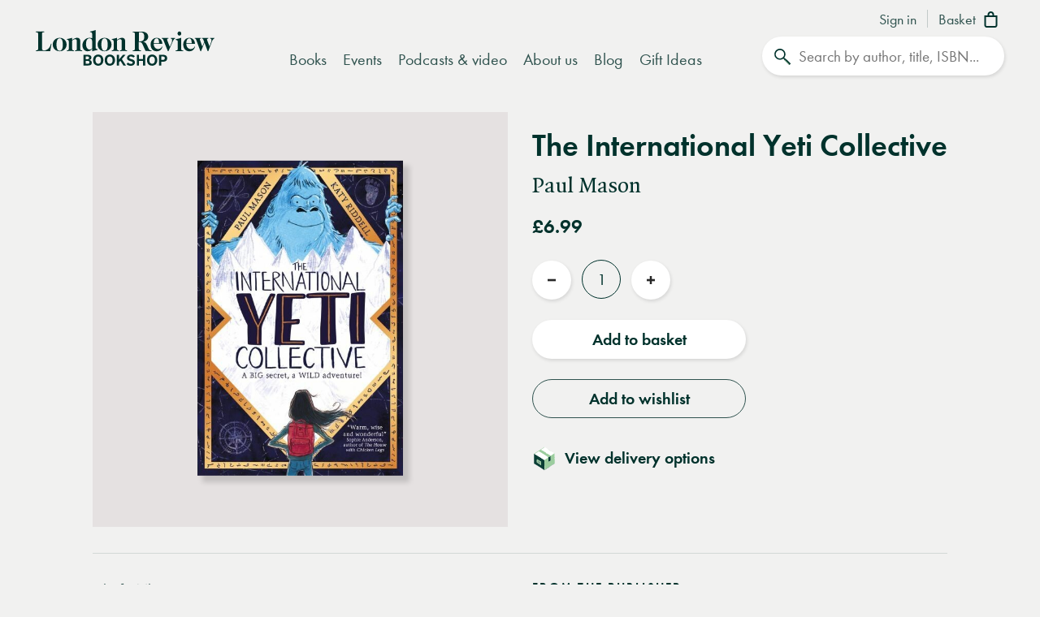

--- FILE ---
content_type: text/html; charset=UTF-8
request_url: https://www.londonreviewbookshop.co.uk/stock/the-international-yeti-collective-paul-mason
body_size: 74454
content:
<!doctype html>
<html class="no-js" lang="en-GB">
<head>
    <meta charset="utf-8">
    <meta http-equiv="X-UA-Compatible" content="IE=edge,chrome=1">
    <meta name="viewport" content="width=device-width,initial-scale=1,viewport-fit=cover">
    <meta name="msapplication-tap-highlight" content="no" />
    <meta name="HandheldFriendly" content="True">
    <meta name="robots" content="noarchive" />
    <meta name="googlebot" content="noarchive" />
    <meta name="csrf-token" content="1N1gmqom-W9Bnt2GGafTewUXQuZ5SIhiObGvm8oVsyw" />
    
                                        <meta name="description" content="&quot;A heartwarming story&quot; - Abi Elphinstone, author of SKY SONG and RUMBLE STAR…"><title>The International Yeti Collective | Paul Mason | London Review Bookshop</title><meta name="keywords" content="London bookshop, LRB bookshop, London Review Bookshop, books, Childrens Books, book"><script data-schema="WebSite" type="application/ld+json">{
	"name": "London Review Bookshop",
	"url": "https://www.londonreviewbookshop.co.uk/",
	"potentialAction": {
		"@type": "SearchAction",
		"target": "https://www.londonreviewbookshop.co.uk/search-site?keywords={search_term_string}",
		"query-input": "required name=search_term_string"
	},
	"@type":"WebSite",
	"@context": "https://schema.org/"
}</script><script data-schema="Organization" type="application/ld+json">{
	"name":"London Review Bookshop",
	"alternateName": "LRB Bookshop",
	"url":"https://www.londonreviewbookshop.co.uk/",
	"logo":{
		"@type":"ImageObject",
		"url":"https://www.londonreviewbookshop.co.uk/assets/icons/apple-touch-icon.png",
		"width":180,
		"height":180
	},
	"contactPoint":[
		{
			"@type":"ContactPoint",
			"telephone":"+44 020 7269 9030",
			"contactType":"customer service"
		}
	],
	"sameAs":[
		"https://bsky.app/profile/londonreviewbookshop.co.uk",
		"https://www.facebook.com/LondonReviewBookshop",
		"https://www.youtube.com/user/LRBshop",
		"https://instagram.com/lrbbookshop"
	],
	"foundingDate":"2003",
	"foundingLocation":"London,UK",
	"@type":"Organization",
	"@context":"http://schema.org"
}</script><script data-schema="Book" type="application/ld+json">{
        "@context": "https://schema.org",
        "@type": "Book",
        "name": "The International Yeti Collective",
        "image": "https://lrb-bookshop-production.s3.eu-west-2.amazonaws.com/lrb_bookshop/images/6/2/9/9/1319926-2-eng-GB/9781788950848.jpg",
        "keywords": "Childrens Books",
        "publisher": "Little Tiger Press Group",        "url": "https://www.londonreviewbookshop.co.uk/stock/the-international-yeti-collective-paul-mason",
        "mainEntityOfPage": "https://www.londonreviewbookshop.co.uk/stock/the-international-yeti-collective-paul-mason",
        "datePublished": "2019-10-17",
        "description": "&quot;\&quot;A heartwarming story\&quot; - Abi Elphinstone, author of SKY SONG and RUMBLE STAR\u2026&quot;",
        "inLanguage": "English",
        "isAccessibleForFree": true,
                "author": {
            "@type": "Person",
            "name": "Paul Mason"
        },
        "offers": {
            "@type": "Offer",
            "availability": "https://schema.org/InStock",
            "price": "6.99",
            "priceCurrency": "GBP"
         }    }</script><meta property="book:author" content="Paul Mason"><meta property="book:release_date" content="2019-10-17"><meta property="book:isbn" content="9781788950848"><meta property="book:tag" content="Childrens Books"><meta name="twitter:card" content="summary_large_image"><meta name="twitter:site" content="@LRBbookshop"><meta name="twitter:title" content="The International Yeti Collective | Paul Mason | London Review Bookshop"><meta name="twitter:description" content="&quot;A heartwarming story&quot; - Abi Elphinstone, author of SKY SONG and RUMBLE STAR…"><meta property="og:locale" content="en_GB"><meta property="og:site_name" content="London Review Bookshop"><meta property="og:title" content="The International Yeti Collective | Paul Mason | London Review Bookshop"><meta property="og:description" content="&quot;A heartwarming story&quot; - Abi Elphinstone, author of SKY SONG and RUMBLE STAR…"><meta property="og:url" content="https://www.londonreviewbookshop.co.uk/stock/the-international-yeti-collective-paul-mason"><meta property="og:type" content="book"><meta property="og:price:amount" content="6.99"><meta property="product:price:amount" content="6.99"><meta property="og:price:currency" content="GBP"><meta property="product:price:currency" content="GBP"><meta property="product:brand" content="Little Tiger Press Group"><meta property="product:availability" content="in stock"><meta property="product:condition" content="new"><meta property="product:isbn" content="9781788950848"><meta property="product:retailer_item_id" content="73041"><meta property="product:category" content="543543"><meta property="og:image" content="https://lrb-bookshop-production.s3.eu-west-2.amazonaws.com/lrb_bookshop/images/6/2/9/9/1319926-2-eng-GB/9781788950848.jpg"><meta property="og:image:type" content="image/jpeg"><meta property="og:image:width" content="400"><meta property="og:image:height" content="614"><meta name="twitter:image" content="https://lrb-bookshop-production.s3.eu-west-2.amazonaws.com/lrb_bookshop/images/6/2/9/9/1319926-2-eng-GB/9781788950848.jpg"><meta property="tag" content="Childrens Books"><meta property="tag" content="book"><meta name="google-site-verification" content="YM_gqFNB6IVoL_XUvpbfjeychYIY-5zMQx-t2vLugxs"><meta property="fb:app_id" content="1502902016657306"><meta name="p:domain_verify" content="50e0e8a2d4b0f0e8919742b1aeb238df">
    
        <script>if(!("gdprAppliesGlobally" in window)){window.gdprAppliesGlobally=true}if(!("cmp_id" in window)||window.cmp_id<1){window.cmp_id=0}if(!("cmp_cdid" in window)){window.cmp_cdid="9f0baa0582409"}if(!("cmp_params" in window)){window.cmp_params=""}if(!("cmp_host" in window)){window.cmp_host="c.delivery.consentmanager.net"}if(!("cmp_cdn" in window)){window.cmp_cdn="cdn.consentmanager.net"}if(!("cmp_proto" in window)){window.cmp_proto="https:"}if(!("cmp_codesrc" in window)){window.cmp_codesrc="0"}window.cmp_getsupportedLangs=function(){var b=["DE","EN","FR","IT","NO","DA","FI","ES","PT","RO","BG","ET","EL","GA","HR","LV","LT","MT","NL","PL","SV","SK","SL","CS","HU","RU","SR","ZH","TR","UK","AR","BS","JA","CY"];if("cmp_customlanguages" in window){for(var a=0;a<window.cmp_customlanguages.length;a++){b.push(window.cmp_customlanguages[a].l.toUpperCase())}}return b};window.cmp_getRTLLangs=function(){var a=["AR"];if("cmp_customlanguages" in window){for(var b=0;b<window.cmp_customlanguages.length;b++){if("r" in window.cmp_customlanguages[b]&&window.cmp_customlanguages[b].r){a.push(window.cmp_customlanguages[b].l)}}}return a};window.cmp_getlang=function(a){if(typeof(a)!="boolean"){a=true}if(a&&typeof(cmp_getlang.usedlang)=="string"&&cmp_getlang.usedlang!==""){return cmp_getlang.usedlang}return window.cmp_getlangs()[0]};window.cmp_extractlang=function(a){if(a.indexOf("cmplang=")!=-1){a=a.substr(a.indexOf("cmplang=")+8,2).toUpperCase();if(a.indexOf("&")!=-1){a=a.substr(0,a.indexOf("&"))}}else{a=""}return a};window.cmp_getlangs=function(){var h=window.cmp_getsupportedLangs();var g=[];var a=location.hash;var f=location.search;var e="cmp_params" in window?window.cmp_params:"";if(cmp_extractlang(a)!=""){g.push(cmp_extractlang(a))}else{if(cmp_extractlang(f)!=""){g.push(cmp_extractlang(f))}else{if(cmp_extractlang(e)!=""){g.push(cmp_extractlang(e))}else{if("cmp_setlang" in window&&window.cmp_setlang!=""){g.push(window.cmp_setlang.toUpperCase())}else{if("cmp_langdetect" in window&&window.cmp_langdetect==1){g.push(window.cmp_getPageLang())}else{g=window.cmp_getBrowserLangs()}}}}}var c=[];for(var d=0;d<g.length;d++){var b=g[d].toUpperCase();if(b.length<2){continue}if(h.indexOf(b)!=-1){c.push(b)}else{if(b.indexOf("-")!=-1){b=b.substr(0,2)}if(h.indexOf(b)!=-1){c.push(b)}}}if(c.length==0&&typeof(cmp_getlang.defaultlang)=="string"&&cmp_getlang.defaultlang!==""){return[cmp_getlang.defaultlang.toUpperCase()]}else{return c.length>0?c:["EN"]}};window.cmp_getPageLangs=function(){var a=window.cmp_getXMLLang();if(a!=""){a=[a.toUpperCase()]}else{a=[]}a=a.concat(window.cmp_getLangsFromURL());return a.length>0?a:["EN"]};window.cmp_getPageLang=function(){var a=window.cmp_getPageLangs();return a.length>0?a[0]:""};window.cmp_getLangsFromURL=function(){var c=window.cmp_getsupportedLangs();var b=location;var m="toUpperCase";var g=b.hostname[m]()+".";var a="/"+b.pathname[m]()+"/";a=a.split("_").join("-");a=a.split("//").join("/");a=a.split("//").join("/");var f=[];for(var e=0;e<c.length;e++){var j=a.substring(0,c[e].length+2);if(g.substring(0,c[e].length+1)==c[e]+"."){f.push(c[e][m]())}else{if(c[e].length==5){var k=c[e].substring(3,5)+"-"+c[e].substring(0,2);if(g.substring(0,k.length+1)==k+"."){f.push(c[e][m]())}}else{if(j=="/"+c[e]+"/"||j=="/"+c[e]+"-"){f.push(c[e][m]())}else{if(j=="/"+c[e].replace("-","/")+"/"||j=="/"+c[e].replace("-","/")+"/"){f.push(c[e][m]())}else{if(c[e].length==5){var k=c[e].substring(3,5)+"-"+c[e].substring(0,2);var h=a.substring(0,k.length+1);if(h=="/"+k+"/"||h=="/"+k.replace("-","/")+"/"){f.push(c[e][m]())}}}}}}}return f};window.cmp_getXMLLang=function(){var c=document.getElementsByTagName("html");if(c.length>0){c=c[0]}else{c=document.documentElement}if(c&&c.getAttribute){var a=c.getAttribute("xml:lang");if(typeof(a)!="string"||a==""){a=c.getAttribute("lang")}if(typeof(a)=="string"&&a!=""){a=a.split("_").join("-").toUpperCase();var b=window.cmp_getsupportedLangs();return b.indexOf(a)!=-1||b.indexOf(a.substr(0,2))!=-1?a:""}else{return""}}};window.cmp_getBrowserLangs=function(){var c="languages" in navigator?navigator.languages:[];var b=[];if(c.length>0){for(var a=0;a<c.length;a++){b.push(c[a])}}if("language" in navigator){b.push(navigator.language)}if("userLanguage" in navigator){b.push(navigator.userLanguage)}return b};(function(){var C=document;var D=C.getElementsByTagName;var o=window;var t="";var h="";var k="";var F=function(e){var i="cmp_"+e;e="cmp"+e+"=";var d="";var l=e.length;var K=location;var L=K.hash;var w=K.search;var u=L.indexOf(e);var J=w.indexOf(e);if(u!=-1){d=L.substring(u+l,9999)}else{if(J!=-1){d=w.substring(J+l,9999)}else{return i in o&&typeof(o[i])!=="function"?o[i]:""}}var I=d.indexOf("&");if(I!=-1){d=d.substring(0,I)}return d};var j=F("lang");if(j!=""){t=j;k=t}else{if("cmp_getlang" in o){t=o.cmp_getlang().toLowerCase();h=o.cmp_getlangs().slice(0,3).join("_");k=o.cmp_getPageLangs().slice(0,3).join("_");if("cmp_customlanguages" in o){var m=o.cmp_customlanguages;for(var y=0;y<m.length;y++){var a=m[y].l.toLowerCase();if(a==t){t="en"}}}}}var q=("cmp_proto" in o)?o.cmp_proto:"https:";if(q!="http:"&&q!="https:"){q="https:"}var n=("cmp_ref" in o)?o.cmp_ref:location.href;if(n.length>300){n=n.substring(0,300)}var A=function(d){var M=C.createElement("script");M.setAttribute("data-cmp-ab","1");M.type="text/javascript";M.async=true;M.src=d;var L=["body","div","span","script","head"];var w="currentScript";var J="parentElement";var l="appendChild";var K="body";if(C[w]&&C[w][J]){C[w][J][l](M)}else{if(C[K]){C[K][l](M)}else{for(var u=0;u<L.length;u++){var I=D(L[u]);if(I.length>0){I[0][l](M);break}}}}};var b=F("design");var c=F("regulationkey");var z=F("gppkey");var s=F("att");var f=o.encodeURIComponent;var g;try{g=C.cookie.length>0}catch(B){g=false}var x=F("darkmode");if(x=="0"){x=0}else{if(x=="1"){x=1}else{try{if("matchMedia" in window&&window.matchMedia){var H=window.matchMedia("(prefers-color-scheme: dark)");if("matches" in H&&H.matches){x=1}}}catch(B){x=0}}}var p=q+"//"+o.cmp_host+"/delivery/cmp.php?";p+=("cmp_id" in o&&o.cmp_id>0?"id="+o.cmp_id:"")+("cmp_cdid" in o?"&cdid="+o.cmp_cdid:"")+"&h="+f(n);p+=(b!=""?"&cmpdesign="+f(b):"")+(c!=""?"&cmpregulationkey="+f(c):"")+(z!=""?"&cmpgppkey="+f(z):"");p+=(s!=""?"&cmpatt="+f(s):"")+("cmp_params" in o?"&"+o.cmp_params:"")+(g?"&__cmpfcc=1":"");p+=(x>0?"&cmpdarkmode=1":"");A(p+"&l="+f(t)+"&ls="+f(h)+"&lp="+f(k)+"&o="+(new Date()).getTime());if(!("cmp_quickstub" in window)){var r="js";var v=F("debugunminimized")!=""?"":".min";if(F("debugcoverage")=="1"){r="instrumented";v=""}if(F("debugtest")=="1"){r="jstests";v=""}var G=new Date();var E=G.getFullYear()+"-"+(G.getMonth()+1)+"-"+G.getDate();A(q+"//"+o.cmp_cdn+"/delivery/"+r+"/cmp_final"+v+".js?t="+E)}})();window.cmp_rc=function(c,b){var l;try{l=document.cookie}catch(h){l=""}var j="";var f=0;var g=false;while(l!=""&&f<100){f++;while(l.substr(0,1)==" "){l=l.substr(1,l.length)}var k=l.substring(0,l.indexOf("="));if(l.indexOf(";")!=-1){var m=l.substring(l.indexOf("=")+1,l.indexOf(";"))}else{var m=l.substr(l.indexOf("=")+1,l.length)}if(c==k){j=m;g=true}var d=l.indexOf(";")+1;if(d==0){d=l.length}l=l.substring(d,l.length)}if(!g&&typeof(b)=="string"){j=b}return(j)};window.cmp_stub=function(){var a=arguments;__cmp.a=__cmp.a||[];if(!a.length){return __cmp.a}else{if(a[0]==="ping"){if(a[1]===2){a[2]({gdprApplies:gdprAppliesGlobally,cmpLoaded:false,cmpStatus:"stub",displayStatus:"hidden",apiVersion:"2.2",cmpId:31},true)}else{a[2](false,true)}}else{if(a[0]==="getTCData"){__cmp.a.push([].slice.apply(a))}else{if(a[0]==="addEventListener"||a[0]==="removeEventListener"){__cmp.a.push([].slice.apply(a))}else{if(a.length==4&&a[3]===false){a[2]({},false)}else{__cmp.a.push([].slice.apply(a))}}}}}};window.cmp_dsastub=function(){var a=arguments;a[0]="dsa."+a[0];window.cmp_gppstub(a)};window.cmp_gppstub=function(){var c=arguments;__gpp.q=__gpp.q||[];if(!c.length){return __gpp.q}var h=c[0];var g=c.length>1?c[1]:null;var f=c.length>2?c[2]:null;var a=null;var j=false;if(h==="ping"){a=window.cmp_gpp_ping();j=true}else{if(h==="addEventListener"){__gpp.e=__gpp.e||[];if(!("lastId" in __gpp)){__gpp.lastId=0}__gpp.lastId++;var d=__gpp.lastId;__gpp.e.push({id:d,callback:g});a={eventName:"listenerRegistered",listenerId:d,data:true,pingData:window.cmp_gpp_ping()};j=true}else{if(h==="removeEventListener"){__gpp.e=__gpp.e||[];a=false;for(var e=0;e<__gpp.e.length;e++){if(__gpp.e[e].id==f){__gpp.e[e].splice(e,1);a=true;break}}j=true}else{__gpp.q.push([].slice.apply(c))}}}if(a!==null&&typeof(g)==="function"){g(a,j)}};window.cmp_gpp_ping=function(){return{gppVersion:"1.1",cmpStatus:"stub",cmpDisplayStatus:"hidden",signalStatus:"not ready",supportedAPIs:["2:tcfeuv2","5:tcfcav1","7:usnat","8:usca","9:usva","10:usco","11:usut","12:usct","13:usfl","14:usmt","15:usor","16:ustx","17:usde","18:usia","19:usne","20:usnh","21:usnj","22:ustn"],cmpId:31,sectionList:[],applicableSections:[0],gppString:"",parsedSections:{}}};window.cmp_addFrame=function(b){if(!window.frames[b]){if(document.body){var a=document.createElement("iframe");a.style.cssText="display:none";if("cmp_cdn" in window&&"cmp_ultrablocking" in window&&window.cmp_ultrablocking>0){a.src="//"+window.cmp_cdn+"/delivery/empty.html"}a.name=b;a.setAttribute("title","Intentionally hidden, please ignore");a.setAttribute("role","none");a.setAttribute("tabindex","-1");document.body.appendChild(a)}else{window.setTimeout(window.cmp_addFrame,10,b)}}};window.cmp_msghandler=function(d){var a=typeof d.data==="string";try{var c=a?JSON.parse(d.data):d.data}catch(f){var c=null}if(typeof(c)==="object"&&c!==null&&"__cmpCall" in c){var b=c.__cmpCall;window.__cmp(b.command,b.parameter,function(h,g){var e={__cmpReturn:{returnValue:h,success:g,callId:b.callId}};d.source.postMessage(a?JSON.stringify(e):e,"*")})}if(typeof(c)==="object"&&c!==null&&"__tcfapiCall" in c){var b=c.__tcfapiCall;window.__tcfapi(b.command,b.version,function(h,g){var e={__tcfapiReturn:{returnValue:h,success:g,callId:b.callId}};d.source.postMessage(a?JSON.stringify(e):e,"*")},b.parameter)}if(typeof(c)==="object"&&c!==null&&"__gppCall" in c){var b=c.__gppCall;window.__gpp(b.command,function(h,g){var e={__gppReturn:{returnValue:h,success:g,callId:b.callId}};d.source.postMessage(a?JSON.stringify(e):e,"*")},"parameter" in b?b.parameter:null,"version" in b?b.version:1)}if(typeof(c)==="object"&&c!==null&&"__dsaCall" in c){var b=c.__dsaCall;window.__dsa(b.command,function(h,g){var e={__dsaReturn:{returnValue:h,success:g,callId:b.callId}};d.source.postMessage(a?JSON.stringify(e):e,"*")},"parameter" in b?b.parameter:null,"version" in b?b.version:1)}};window.cmp_setStub=function(a){if(!(a in window)||(typeof(window[a])!=="function"&&typeof(window[a])!=="object"&&(typeof(window[a])==="undefined"||window[a]!==null))){window[a]=window.cmp_stub;window[a].msgHandler=window.cmp_msghandler;window.addEventListener("message",window.cmp_msghandler,false)}};window.cmp_setGppStub=function(a){if(!(a in window)||(typeof(window[a])!=="function"&&typeof(window[a])!=="object"&&(typeof(window[a])==="undefined"||window[a]!==null))){window[a]=window.cmp_gppstub;window[a].msgHandler=window.cmp_msghandler;window.addEventListener("message",window.cmp_msghandler,false)}};if(!("cmp_noiframepixel" in window)){window.cmp_addFrame("__cmpLocator")}if((!("cmp_disabletcf" in window)||!window.cmp_disabletcf)&&!("cmp_noiframepixel" in window)){window.cmp_addFrame("__tcfapiLocator")}if((!("cmp_disablegpp" in window)||!window.cmp_disablegpp)&&!("cmp_noiframepixel" in window)){window.cmp_addFrame("__gppLocator")}if((!("cmp_disabledsa" in window)||!window.cmp_disabledsa)&&!("cmp_noiframepixel" in window)){window.cmp_addFrame("__dsaLocator")}window.cmp_setStub("__cmp");if(!("cmp_disabletcf" in window)||!window.cmp_disabletcf){window.cmp_setStub("__tcfapi")}if(!("cmp_disablegpp" in window)||!window.cmp_disablegpp){window.cmp_setGppStub("__gpp")}if(!("cmp_disabledsa" in window)||!window.cmp_disabledsa){window.cmp_setGppStub("__dsa")};</script>
    
    <link rel="preconnect" href="https://www.google.com" crossorigin="anonymous">
<link rel="preconnect" href="https://www.google-analytics.com" crossorigin="anonymous">
<link rel="preconnect" href="https://www.googletagmanager.com" crossorigin="anonymous">
<link rel="preconnect" href="https://www.gstatic.com" crossorigin="anonymous">

<link rel="preconnect" href="https://delivery.consentmanager.net" crossorigin="anonymous">
<link rel="preconnect" href="https://cdn.consentmanager.net" crossorigin="anonymous">

<link rel="preconnect" href="https://scripts.withcabin.com" crossorigin="anonymous">

<link rel="preconnect" href="https://cdn.speedcurve.com" crossorigin="anonymous">

<link rel="dns-prefetch" href="//connect.facebook.net">
<link rel="dns-prefetch" href="//www.facebook.com">

<link rel="dns-prefetch" href="//static.trackedweb.net">

<link rel="preload" href="/assets/lrb/build/js/vendor.856e0e58.js?v=20260203225006" as="script">
<link rel="preload" href="/assets/lrb/build/js/main.fdaca95b.js?v=20260203225006" as="script">
    <link rel="canonical" href="https://www.londonreviewbookshop.co.uk/stock/the-international-yeti-collective-paul-mason"/ >
<link rel="alternate" hreflang="en" href="https://www.londonreviewbookshop.co.uk/stock/the-international-yeti-collective-paul-mason" />
    <meta name="format-detection" content="telephone=no" />
<meta name="pinterest" content="nohover" />
                <script data-cmp-vendor="c73978" type="text/plain" class="cmplazyload">
                        (function(w,d,u,t,o,c){w['dmtrackingobjectname']=o;c=d.createElement(t);c.async=1;c.src=u;c.className="optanon-category-C0004";t=d.getElementsByTagName
            (t)[0];t.parentNode.insertBefore(c,t);w[o]=w[o]||function(){(w[o].q=w[o].q||[]).push(arguments);};
            })(window, document, '//static.trackedweb.net/js/_dmptv4.js', 'script', 'dmPt');

                                            window.dmPt('create', 'DM-2264618241-01', 'lrb.co.uk,mylrb.co.uk,lrbstore.co.uk,londonreviewbookbox.co.uk,londonreviewbookshop.co.uk');
                    </script>
        <link rel="apple-touch-icon" sizes="180x180" href="/assets/icons/apple-touch-icon.png">
<link rel="icon" type="image/png" sizes="32x32" href="/assets/icons/favicon-32x32.png">
<link rel="icon" type="image/png" sizes="192x192" href="/assets/icons/android-chrome-192x192.png">
<link rel="icon" type="image/png" sizes="16x16" href="/assets/icons/favicon-16x16.png">
<link rel="manifest" href="/site.webmanifest">
<!--<link rel="mask-icon" href="/assets/icons/safari-pinned-tab.svg" color="#02322c">-->
<link rel="shortcut icon" href="/favicon.ico">
<meta name="msapplication-TileColor" content="#02322c">
<meta name="msapplication-config" content="/browserconfig.xml">
<meta name="theme-color" content="#02322c">
        <link rel="preload" href="/assets/lrb/fonts/quad-pro/QuadraatPro.woff2" as="font" type="font/woff2" crossorigin="">

<link href="https://stackpath.bootstrapcdn.com/bootstrap/4.5.2/css/bootstrap.min.css" rel="stylesheet">
<!--<link rel="stylesheet" href="https://pro.fontawesome.com/releases/v5.12.1/css/all.css" integrity="sha384-TxKWSXbsweFt0o2WqfkfJRRNVaPdzXJ/YLqgStggBVRREXkwU7OKz+xXtqOU4u8+" crossorigin="anonymous">-->
<style type="text/css">a,abbr,acronym,address,applet,article,aside,audio,b,big,blockquote,body,canvas,caption,center,cite,code,dd,del,details,dfn,div,dl,dt,em,embed,fieldset,figcaption,figure,footer,form,h1,h2,h3,h4,h5,h6,header,hgroup,html,i,iframe,img,ins,kbd,label,legend,li,mark,menu,nav,object,ol,output,p,pre,q,ruby,s,samp,section,small,span,strike,strong,sub,summary,sup,table,tbody,td,tfoot,th,thead,time,tr,tt,u,ul,var,video{margin:0;padding:0;border:0;font-size:100%;font:inherit;vertical-align:baseline}article,aside,details,figcaption,figure,footer,header,hgroup,menu,nav,section{display:block}body{line-height:1}ol,ul{list-style:none}blockquote,q{quotes:none}blockquote:after,blockquote:before,q:after,q:before{content:"";content:none}table{border-collapse:collapse;border-spacing:0}.mobileBlock{display:block}@media (min-width:768px){.mobileBlock{display:none!important}}.desktopBlock{display:block}@media (max-width:767px){.desktopBlock{display:none!important}}.mobileInlineBlock{display:inline-block}@media (min-width:768px){.mobileInlineBlock{display:none!important}}.desktopInlineBlock{display:inline-block}@media (max-width:767px){.desktopInlineBlock{display:none!important}}.smallMobileBlock{display:block}@media (min-width:601px){.smallMobileBlock{display:none!important}}.smallDesktopBlock{display:block}@media (max-width:600px){.smallDesktopBlock{display:none!important}}.ie img{-ms-interpolation-mode:bicubic}.accelerated,.lrb-loading-icon{transform:translateZ(0)}.backface,.lrb-sidenav{-webkit-backface-visibility:hidden;-moz-backface-visibility:hidden;-ms-backface-visibility:hidden;-o-backface-visibility:hidden;-webkit-transform-style:flat;-moz-transform-style:flat;-ms-transform-style:flat;-o-transform-style:flat;-webkit-transform:translateZ(0);-moz-transform:translateZ(0);-ms-transform:translateZ(0);-o-transform:translateZ(0)}.ir{background-color:transparent;border:0;overflow:hidden;text-indent:-9999px}.ir:before{content:"";display:block;width:0;height:150%}.visuallyhidden{border:0;clip:rect(0 0 0 0);height:1px;margin:-1px;overflow:hidden;padding:0;position:absolute;width:1px}.visuallyhidden.focusable:active,.visuallyhidden.focusable:focus{clip:auto;height:auto;margin:0;overflow:visible;position:static;width:auto}.invisible{visibility:hidden}.clearfix:after,.clearfix:before{content:" ";display:table}.clearfix:after{clear:both}.clearfix{*zoom:1}.clear{clear:both}.relative{position:relative}.underline{text-decoration:underline}.nowrap{white-space:nowrap}.align-center{text-align:center}.flex{display:flex}.font-smoothing,body,h1,h2,h3,h4,h5,h6{-webkit-font-smoothing:antialiased;-moz-osx-font-smoothing:grayscale}.modal-container,.vertical-align{position:relative;top:50%;transform:translateY(-50%)}.centre-align{position:absolute;top:50%;left:50%;transform:translate(-50%,-50%)}.vertical-center{display:flex;align-items:center}.hidden{display:block}.hideme,.real-hidden{display:none}.full-width,.full_width{width:100%}.no-scroll{overflow:hidden!important}.obj-cover{width:100%;height:100%;-o-object-fit:cover;object-fit:cover;font-family:"object-fit: cover;"}.obj-contain{width:100%;height:100%;-o-object-fit:contain;object-fit:contain;font-family:"object-fit: contain;"}.hover-after-darken:after{content:"";display:block;position:absolute;pointer-events:none!important;top:0;left:0;width:100%;height:100%;background:#000;transition-delay:.2s;transition:opacity .2s linear;opacity:0;filter:alpha(opacity=0)}.hover-after-darken:hover:after{opacity:.1;filter:alpha(opacity=10);transition-delay:0s}.konami .lrb-content-container{filter:grayscale(100%)}.rotate-90{-ms-filter:"progid:DXImageTransform.Microsoft.BasicImage(rotation=1)";transform:rotate(90deg)}.rotate-180{-ms-filter:"progid:DXImageTransform.Microsoft.BasicImage(rotation=2)";transform:rotate(180deg)}.rotate-270{-ms-filter:"progid:DXImageTransform.Microsoft.BasicImage(rotation=3)";transform:rotate(270deg)}.flip-horizontal{-ms-filter:"progid:DXImageTransform.Microsoft.BasicImage(rotation=0, mirror=1)";transform:scaleX(-1)}.flip-vertical{transform:scaleY(-1)}.flip-horizontal.flip-vertical,.flip-vertical{-ms-filter:"progid:DXImageTransform.Microsoft.BasicImage(rotation=2, mirror=1)"}.flip-horizontal.flip-vertical{transform:scale(-1)}.ezrichtext-field p a{border-bottom:0;text-decoration:none;color:#30534f;box-shadow:inset 0 -.07em 0 #a3e5af;transition:box-shadow .3s ease}.ezrichtext-field p a:hover{border-bottom:0;text-decoration:none;color:#30534f!important;box-shadow:inset 0 -1em 0 #c7eece}.ezrichtext-field p a:focus-visible{color:#30534f!important;outline-color:transparent;outline-style:solid;border-color:#f1f1f0;box-shadow:0 0 0 3px #f1f1f0,0 0 0 6px #00322c!important}.promo-hero .promo-body p a{text-decoration:underline!important;box-shadow:none!important;color:#30534f}.promo-hero .promo-body p a:hover{text-decoration:underline!important;color:#82cf95!important;box-shadow:none!important}.account-navigation a:focus-visible,.btn-events-white:focus-visible,.btn-events:focus-visible,.btn:focus-visible,.dropdown-nav a:focus-visible,.lrb-arrowlink:focus-visible,.lrb-listnav .lrb-listnav--list .lrb-listnav--list-item a:focus-visible,.lrb-listnav .lrb-listnav--list .lrb-sidenav--list-item a:focus-visible,.lrb-listnav .lrb-sidenav--list .lrb-listnav--list-item a:focus-visible,.lrb-listnav .lrb-sidenav--list .lrb-sidenav--list-item a:focus-visible,.lrb-sidenav .lrb-listnav--list .lrb-listnav--list-item a:focus-visible,.lrb-sidenav .lrb-listnav--list .lrb-sidenav--list-item a:focus-visible,.lrb-sidenav .lrb-sidenav--list .lrb-listnav--list-item a:focus-visible,.lrb-sidenav .lrb-sidenav--list .lrb-sidenav--list-item a:focus-visible,.lrb-sidenav .nav-item .nav-link:focus-visible,.main-navigation .nav-item>.nav-link:focus-visible,.social-links a:focus-visible,a.btn:focus-visible,button:focus-visible,div.btn:focus-visible,input.lrb-toggle-button:focus-visible,input[type=checkbox]:focus-visible,input[type=radio]:focus-visible,span.btn:focus-visible{outline-color:transparent;outline-style:solid;border-color:#f1f1f0;box-shadow:0 0 0 3px #f1f1f0,0 0 0 6px #00322c!important}.footer-nav li a:focus-visible,.footer-row .footer-col a:focus-visible,.footer .social-links a:focus-visible{outline-color:transparent;outline-style:solid;border-color:#00322c;box-shadow:0 0 0 3px #00322c,0 0 0 6px #fff!important}ul{list-style:circle outside;margin-left:20px}ol{list-style:decimal inside}ol,ul{padding-left:0;margin-top:0}ol ol,ol ul,ul ol,ul ul{margin:1.5rem 0 1.5rem 3rem;font-size:90%}li{margin-bottom:1rem}code{padding:.2rem .5rem;margin:0 .2rem;font-size:90%;white-space:nowrap;background:#f1f1f1;border:1px solid #e1e1e1;border-radius:4px}pre>code{display:block;padding:1rem 1.5rem;white-space:pre}td,th{padding:8px 16px;text-align:left;border-bottom:1px solid #e1e1e1}.button,button{margin-bottom:1rem}fieldset,input,select,textarea{margin-bottom:6px}blockquote,dl,figure,form,ol,p,pre,table,ul{margin-bottom:2.5rem}*{outline:none}blockquote{margin-left:20px}hr{margin-top:20px;margin-bottom:20px;border:0;border-top:1px solid #d3d8d6}a{color:inherit}a.disabled{pointer-events:none;opacity:.5;filter:alpha(opacity=50)}:focus,button:focus{outline-color:transparent!important;outline-style:solid!important}video{height:auto}audio,video{width:100%;outline:none!important}@font-face{font-family:Quadraat;src:url(/assets/lrb/fonts/quad-pro/QuadraatPro.woff2) format("woff2"),url(/assets/lrb/fonts/quad-pro/QuadraatPro.woff) format("woff");font-weight:400;font-style:normal;font-display:fallback}@font-face{font-family:Quadraat;src:url(/assets/lrb/fonts/quad-pro/QuadraatPro-Ita.woff2) format("woff2"),url(/assets/lrb/fonts/quad-pro/QuadraatPro-Ita.woff) format("woff");font-weight:400;font-style:italic;font-display:fallback}@font-face{font-family:Quadraat;src:url(/assets/lrb/fonts/quad-pro/QuadraatPro-Bold.woff2) format("woff2"),url(/assets/lrb/fonts/quad-pro/QuadraatPro-Bold.woff) format("woff");font-weight:600;font-style:normal;font-display:fallback}@font-face{font-family:futura-pt;src:url(/assets/lrb/fonts/fut-pt/1059698/aafdd021-88d4-41d8-8e15-fe91f83e4b17.woff2) format("woff2"),url(/assets/lrb/fonts/fut-pt/1059698/81d44d4b-ac07-4ad4-8cdd-4df771a3c1c3.woff) format("woff");font-weight:400;font-style:normal;font-display:fallback}@font-face{font-family:futura-pt;src:url(/assets/lrb/fonts/fut-pt/1059701/28351402-8fc5-4d21-a3df-e99d2d814bd4.woff2) format("woff2"),url(/assets/lrb/fonts/fut-pt/1059701/10cee8c3-6e4c-4f57-8121-cf5e361423a7.woff) format("woff");font-weight:400;font-style:italic;font-display:fallback}@font-face{font-family:futura-pt;src:url(/assets/lrb/fonts/fut-pt/1059728/848602e3-bda3-4b1c-976b-fe26eecfab31.woff2) format("woff2"),url(/assets/lrb/fonts/fut-pt/1059728/e4eacf8d-aba1-40d4-9597-1198e91dcf00.woff) format("woff");font-weight:700;font-style:normal;font-display:fallback}@font-face{font-family:futura-pt;src:url(/assets/lrb/fonts/fut-pt/1059731/2acd9263-c166-4d81-97ca-7318c4753945.woff2) format("woff2"),url(/assets/lrb/fonts/fut-pt/1059731/bbf607bd-4426-47a9-ae87-c843830b7c4a.woff) format("woff");font-weight:700;font-style:italic;font-display:fallback}.header .dropdown-nav ul li,body{font-family:Quadraat,TimesNewRoman,Times New Roman,Times,Baskerville,Georgia,serif;font-variant-numeric:oldstyle-nums}.account-navigation a,.basket-badge,.downloadIconLink,.editIconLink,.footer,.header-container,.header .dropdown-nav-holder,.header li.dropdown-seemore a,.lrb-sidenav .dropdown-nav a,.mobile-quicklinks,.nav-link,.sidenav-account-links a,form,input[type=email],input[type=number],input[type=password],input[type=search],input[type=tel],input[type=text],input[type=url],label,legend,select,textarea{font-family:futura-pt,-apple-system,BlinkMacSystemFont,Segoe UI,Helvetica Neue,Helvetica,Arial,Lucida Grande,sans-serif;font-weight:400;font-variant-numeric:lining-nums}.btn,.footer-signup-header,.footer-signup-text,.header-1,.header-2,.header-3,.header .dropdown-nav>li>a,.lrb-arrowlink,.lrb-listnav .lrb-listnav--list .lrb-listnav--list-item a,.lrb-listnav .lrb-listnav--list .lrb-sidenav--list-item a,.lrb-listnav .lrb-sidenav--list .lrb-listnav--list-item a,.lrb-listnav .lrb-sidenav--list .lrb-sidenav--list-item a,.lrb-sidenav .lrb-listnav--list .lrb-listnav--list-item a,.lrb-sidenav .lrb-listnav--list .lrb-sidenav--list-item a,.lrb-sidenav .lrb-sidenav--list .lrb-listnav--list-item a,.lrb-sidenav .lrb-sidenav--list .lrb-sidenav--list-item a,.lrb-sidenav .nav-item .nav-link,.lrb-small-header,.menu-link-holder a,.modal-note,.modal-note-large,.quicklink-holder--menu .quicklink,.skip-link,.status-alert,button,h1,h2,h3,h4,h5,h6,select{font-family:futura-pt,-apple-system,BlinkMacSystemFont,Segoe UI,Helvetica Neue,Helvetica,Arial,Lucida Grande,sans-serif;font-weight:700;font-variant-numeric:lining-nums}.ezrichtext-field ol,.ezrichtext-field ul,.footer-nav li,.modal-note,.modal-note-large,body,p{font-size:20px;line-height:1.3em;font-size:calc(.20833vw + 17.33333px)}@media (max-width:320px){.ezrichtext-field ol,.ezrichtext-field ul,.footer-nav li,.modal-note,.modal-note-large,body,p{font-size:18px}}@media (min-width:1280px){.ezrichtext-field ol,.ezrichtext-field ul,.footer-nav li,.modal-note,.modal-note-large,body,p{font-size:20px}}.header-3,h3,h4,h5,h6{font-size:22px;line-height:1.3em;line-height:1.28em;font-size:calc(.20833vw + 19.33333px)}@media (max-width:320px){.header-3,h3,h4,h5,h6{font-size:20px}}@media (min-width:1280px){.header-3,h3,h4,h5,h6{font-size:22px}}.header-2,h2{font-size:36px;line-height:1.11em;font-size:calc(1.45833vw + 15.33333px)}@media (max-width:320px){.header-2,h2{font-size:20px}}@media (min-width:1280px){.header-2,h2{font-size:34px}}.modal-container h1,.modal-container h2,.modal-container h3,.modal-container h4,.modal-container h5,.modal-container h6,.modal-note-large{font-size:22px;line-height:1.3em;font-size:calc(.41667vw + 16.66667px)}@media (max-width:320px){.modal-container h1,.modal-container h2,.modal-container h3,.modal-container h4,.modal-container h5,.modal-container h6,.modal-note-large{font-size:18px}}@media (min-width:1280px){.modal-container h1,.modal-container h2,.modal-container h3,.modal-container h4,.modal-container h5,.modal-container h6,.modal-note-large{font-size:22px}}.header-1,h1{font-size:48px;line-height:1.16em;font-size:calc(1.45833vw + 19.33333px)}@media (max-width:320px){.header-1,h1{font-size:24px}}@media (min-width:1280px){.header-1,h1{font-size:38px}}h1{font-size:48px;line-height:1.16em;font-size:calc(1.875vw + 18px)}@media (max-width:320px){h1{font-size:24px}}@media (min-width:1280px){h1{font-size:42px}}.header .dropdown-nav-holder,.header .dropdown-nav>li>a,.header .dropdown-nav ul li,.header li.dropdown-seemore a,.nav-link{font-size:20px;line-height:1.3em}.footer-signup-header,.lrb-small-header,h6{text-transform:uppercase;font-size:15px;letter-spacing:.15em}.btn,button{font-size:20px}@media (max-width:767px){.btn,button{font-size:18px}}.form-control,input[type=email],input[type=number],input[type=password],input[type=search],input[type=tel],input[type=text],input[type=url],label,legend,select,textarea{font-size:20px}@media (max-width:767px){.form-control,input[type=email],input[type=number],input[type=password],input[type=search],input[type=tel],input[type=text],input[type=url],label,legend,select,textarea{font-size:18px}}.form-check label,.form-copy,.form-message{font-size:18px}@media (max-width:767px){.form-check label,.form-copy,.form-message{font-size:16px}}.status-alert{font-size:18px;line-height:1.2em;letter-spacing:.025em}@media (max-width:767px){.status-alert{font-size:16px}}.footer-signup-text{font-size:22px;line-height:1.3em;font-size:calc(.10417vw + 19.66667px);line-height:1.28em}@media (max-width:320px){.footer-signup-text{font-size:20px}}@media (min-width:1280px){.footer-signup-text{font-size:21px}}.no-wrap,.nowrap{word-break:keep-all}img.emoji{height:1em;width:1em;margin:0 .05em 0 .1em;vertical-align:-.1em}.lrb-content-container h1{padding-bottom:16px}footer{text-align:left}.ezrichtext-field ol,.ezrichtext-field ul,p{margin-top:0}html{font-size:62.5%}body{font-size:1.5em;line-height:1.2em;letter-spacing:0;color:#30534f}::selection{background:#c7eece;color:#00322c}::-moz-selection{background:#c7eece;color:#00322c}.header-1,.header-2,.header-3,h1,h2,h3,h4,h5,h6{letter-spacing:0}h1,h2,h3,h4,h5,h6{color:#00322c;margin-top:0;margin-bottom:2.3rem}h6{letter-spacing:.15em!important}figure{margin:0}b,strong{font-weight:600;--webkit-font-smoothing:auto}em{font-style:italic!important}ol,p,ul{margin-bottom:1.5em;color:#30534f}@media (max-width:600px){ol,p,ul{margin-bottom:1.3em;font-size:20px}}a{-webkit-text-decoration-skip:ink;text-decoration-skip:ink}.editIconLink{text-decoration:none;display:block;font-size:18px;font-weight:300;color:#30534f!important;border:none!important;padding-left:20px;background-image:url("data:image/svg+xml;charset=utf8,%3Csvg version='1.1' width='16' height='20' baseProfile='tiny' class='editIcon-svg' xmlns='http://www.w3.org/2000/svg' xmlns:xlink='http://www.w3.org/1999/xlink' x='0px' y='0px' viewBox='0 0 13 19' xml:space='preserve'%3E%3Cpath fill-rule='evenodd' fill='%230a312c' d='M0.7,18.3l0.4-4.8l3.5,2L0.7,18.3z M7.3,3l3.5,2l-5.7,9.8l-3.5-2L7.3,3z M9,0 l3.5,2l-1.3,2.3l-3.5-2L9,0z'/%3E%3C/svg%3E");background-size:16px 20px;background-repeat:no-repeat;background-position:0}.editIconLink:hover{text-decoration:underline}.downloadIconLink{text-decoration:none;display:block;font-size:18px;font-weight:300;color:#30534f!important;border:none!important;padding-left:25px;background-image:url("data:image/svg+xml;charset=utf8,%3Csvg version='1.1' width='16' height='20' baseProfile='tiny' class='editIcon-svg' xmlns='http://www.w3.org/2000/svg' xmlns:xlink='http://www.w3.org/1999/xlink' x='0px' y='0px' viewBox='0 0 19 25' xml:space='preserve'%3E%3Cg id='document-icon' transform='translate(566.000000, 292.000000)'%3E%3Cpolygon fill='none' stroke='%230a312c' points='-565,-291 -565,-268 -548,-268 -548,-284.5 -554.3,-291 '/%3E%3Cpolyline fill='none' stroke='%230a312c' points='-555,-291 -555,-284.5 -548.5,-284.5 '/%3E%3Cpath fill='none' stroke='%230a312c' d='M-562-281h11'/%3E%3Cpath fill='none' stroke='%230a312c' d='M-562-278h11'/%3E%3Cpath fill='none' stroke='%230a312c' d='M-562-275h11'/%3E%3Cpath fill='none' stroke='%230a312c' d='M-562-272h11'/%3E%3C/g%3E%3C/svg%3E");background-size:16px 20px;background-repeat:no-repeat;background-position:0;background-position-y:2px}@-ms-viewport{width:device-width}html{overflow-y:scroll}@media (min-width:301px){html{overflow-x:hidden}}body,html{height:100%}body{background-color:#f1f1f0;-webkit-print-color-adjust:exact;min-width:300px}.lrb-content-container{background-color:#f1f1f0;padding-bottom:100px}.home .lrb-content-container{padding-bottom:0}.forgot-password .lrb-content-container,.login-page .lrb-content-container,.reset-password .lrb-content-container{padding-bottom:100px}.no-scroll{overflow-y:scroll}.no-scroll body{overflow:hidden!important}.image-link,a img{border:none!important;text-decoration:none!important}img{max-width:100%;display:inline-block}svg{width:100%}.container-fluid{max-width:1140px;margin:auto;padding-right:20px;padding-left:20px}@media (min-width:768px){.container-fluid{padding-right:44px;padding-left:44px}}.spaced-row.row{justify-content:space-between}.lrb-content-container{opacity:0;filter:alpha(opacity=0);max-width:2200px;margin:106px auto auto;min-height:60vh;transition:margin-top .26s ease,opacity .05s linear}@media (min-width:1112px){.lrb-content-container{transition:margin-top .65s ease}}@media (max-width:767px){.lrb-content-container{width:100%;overflow-x:hidden}}@media (min-width:601px) and (max-width:1111px){.lrb-content-container{margin-top:70px}}@media (max-width:600px){.lrb-content-container{margin-top:120px}}.safari .lrb-content-container .home-widgets{overflow-x:hidden}.blog .lrb-content-container{padding-bottom:100px}.lrb-reference{margin-top:10px}.touch .lrb-content-container{width:100%;overflow-x:hidden}.footer{opacity:0;filter:alpha(opacity=0);transition:opacity .4s linear;will-change:opacity}.lrb-setup .footer,.lrb-setup .lrb-content-container{opacity:1!important;filter:alpha(opacity=100)!important}html.sr .reveal{visibility:hidden}.mozilla .reveal{transition:opacity .4s linear}.mozilla .reveal.revealed{opacity:1!important;filter:alpha(opacity=100)!important}.lrb-loading-icon{pointer-events:none;width:100px;height:100px;max-width:80%;z-index:13!important;margin:auto;mix-blend-mode:multiply;opacity:.75}.lrb-loading .checkout .lrb-loading-icon,.lrb-processing .checkout .lrb-loading-icon,.lrb-ready .checkout .lrb-loading-icon{background-image:url(https://www.lrb.co.uk/lrb_assets/images/icons/lrb-loading.gif);background-size:80px 80px;background-position:50%;background-repeat:no-repeat}@-webkit-keyframes lrb-load{10%{opacity:1;filter:alpha(opacity=100)}50%{opacity:.1;filter:alpha(opacity=10)}to{opacity:1;filter:alpha(opacity=100)}}@keyframes lrb-load{10%{opacity:1;filter:alpha(opacity=100)}50%{opacity:.1;filter:alpha(opacity=10)}to{opacity:1;filter:alpha(opacity=100)}}.no-touch .header-container,.no-touch .header-container *,.no-touch .lrb-content-container,.no-touch .lrb-content-container *,.no-touch .lrb-sidenav,.no-touch .lrb-sidenav *,.no-touch .modal-container,.no-touch .modal-container *,.no-touch .overlay-container,.no-touch .overlay-container *,.no-touch .select2-container,.no-touch .select2-container *,.no-touch .tac-modal-container,.no-touch .tac-modal-container *{scrollbar-face-color:#00322c!important;scrollbar-track-color:transparent!important;scrollbar-color:#00322c transparent!important;scrollbar-width:thin!important}.no-touch .header-container ::-webkit-scrollbar-track,.no-touch .lrb-content-container ::-webkit-scrollbar-track,.no-touch .lrb-sidenav ::-webkit-scrollbar-track,.no-touch .modal-container ::-webkit-scrollbar-track,.no-touch .overlay-container ::-webkit-scrollbar-track,.no-touch .select2-container ::-webkit-scrollbar-track,.no-touch .tac-modal-container ::-webkit-scrollbar-track{width:6px!important;-webkit-box-shadow:none!important;border-radius:none!important;background-color:transparent!important}.no-touch .header-container ::-webkit-scrollbar,.no-touch .lrb-content-container ::-webkit-scrollbar,.no-touch .lrb-sidenav ::-webkit-scrollbar,.no-touch .modal-container ::-webkit-scrollbar,.no-touch .overlay-container ::-webkit-scrollbar,.no-touch .select2-container ::-webkit-scrollbar,.no-touch .tac-modal-container ::-webkit-scrollbar{width:6px!important;background-color:transparent!important}.no-touch .header-container ::-webkit-scrollbar-thumb,.no-touch .lrb-content-container ::-webkit-scrollbar-thumb,.no-touch .lrb-sidenav ::-webkit-scrollbar-thumb,.no-touch .modal-container ::-webkit-scrollbar-thumb,.no-touch .overlay-container ::-webkit-scrollbar-thumb,.no-touch .select2-container ::-webkit-scrollbar-thumb,.no-touch .tac-modal-container ::-webkit-scrollbar-thumb{border-radius:6px!important;-webkit-box-shadow:none!important;background-color:#00322c!important;border-color:#00322c!important}.no-touch .header-container::-webkit-scrollbar-track,.no-touch .lrb-content-container::-webkit-scrollbar-track,.no-touch .lrb-sidenav::-webkit-scrollbar-track,.no-touch .modal-container::-webkit-scrollbar-track,.no-touch .overlay-container::-webkit-scrollbar-track,.no-touch .select2-container::-webkit-scrollbar-track,.no-touch .tac-modal-container::-webkit-scrollbar-track{width:6px!important;-webkit-box-shadow:none!important;border-radius:none!important;background-color:transparent!important}.no-touch .header-container::-webkit-scrollbar,.no-touch .lrb-content-container::-webkit-scrollbar,.no-touch .lrb-sidenav::-webkit-scrollbar,.no-touch .modal-container::-webkit-scrollbar,.no-touch .overlay-container::-webkit-scrollbar,.no-touch .select2-container::-webkit-scrollbar,.no-touch .tac-modal-container::-webkit-scrollbar{width:6px!important;background-color:transparent!important}.no-touch .header-container::-webkit-scrollbar-thumb,.no-touch .lrb-content-container::-webkit-scrollbar-thumb,.no-touch .lrb-sidenav::-webkit-scrollbar-thumb,.no-touch .modal-container::-webkit-scrollbar-thumb,.no-touch .overlay-container::-webkit-scrollbar-thumb,.no-touch .select2-container::-webkit-scrollbar-thumb,.no-touch .tac-modal-container::-webkit-scrollbar-thumb{border-radius:6px!important;-webkit-box-shadow:none!important;background-color:#00322c!important;border-color:#00322c!important}.touch .header-container *,.touch .lrb-content-container *,.touch .lrb-sidenav *,.touch .modal-container *,.touch .overlay-container *,.touch .tac-modal-container *{-webkit-overflow-scrolling:touch}.touch .lrb-sidenav ::-webkit-scrollbar,.touch .lrb-sidenav ::-webkit-scrollbar-thumb,.touch .lrb-sidenav ::-webkit-scrollbar-track{background-color:transparent!important}.touch .lrb-sidenav ::-webkit-scrollbar-track{background-color:transparent!important}.loading-overlay{z-index:999;position:fixed;display:flex;align-items:center;width:100%;height:100%;height:calc(100vh - 325px);pointer-events:none!important;opacity:0;filter:alpha(opacity=0);transition:opacity .3s;mix-blend-mode:multiply}.lrb-loading .loading-overlay{opacity:0!important;filter:alpha(opacity=0)!important}.lrb-loading .loading-overlay,.lrb-ready .loading-overlay{opacity:0!important;filter:alpha(opacity=0)!important;display:none!important;pointer-events:none}.lrb-processing .loading-overlay,.lrb-searching .loading-overlay{opacity:1!important;filter:alpha(opacity=100)!important;display:flex!important;pointer-events:auto}.lrb-mobileNavOpen,.lrb-modalOpen,.lrb-overlayed,.lrb-tacModalOpen{overflow:hidden}.lrb-mobileNavOpen .overlay-container,.lrb-modalOpen .overlay-container,.lrb-overlayed .overlay-container,.lrb-tacModalOpen .overlay-container{z-index:7!important;opacity:.4;filter:alpha(opacity=40);pointer-events:auto;cursor:pointer}.lrb-mobileNavOpen .lrb-sidenav .sidenav-scrolling,.lrb-mobileNavOpen .overlay-container,.lrb-modalOpen .lrb-sidenav .sidenav-scrolling,.lrb-modalOpen .overlay-container,.lrb-overlayed .lrb-sidenav .sidenav-scrolling,.lrb-overlayed .overlay-container,.lrb-tacModalOpen .lrb-sidenav .sidenav-scrolling,.lrb-tacModalOpen .overlay-container{pointer-events:all}.overlay-container{position:fixed;top:0;left:0;width:100%;height:100%;height:100vh;background-color:#000;opacity:0;filter:alpha(opacity=0);z-index:7!important;pointer-events:none;transition:opacity .4s linear;will-change:opacity}.container-fluid .container-fluid{padding:0!important}.header-container{background-color:#f1f1f0;position:fixed;z-index:6!important;top:0;left:0;width:100%;transform:translateY(0)}.header-container .logo{transition:transform .3s ease;transform:translateY(-30%)}.header-container .account-navigation{transition:transform .4s ease;transform:translateY(0)}@media (min-width:601px) and (max-width:1111px){.header-container div.logo{position:absolute;margin-top:16px!important;top:20px!important;width:20%;min-width:150px;transform:translateY(-50%)!important}.header-container header{padding-bottom:0;min-height:72px}.header-container .search-navigation{position:absolute;width:47%!important;left:50%;transform:translateX(-50%) translateX(20px);top:0;margin-top:12px!important}.header-container .account-navigation{top:21px!important}.header-container .account-navigation .menu-link-holder{padding-top:5px}.header-container .account-navigation .menu-link-holder .menu-link{font-size:21px!important}}@media (max-width:1111px){.header-container{transform:translateY(0)}.header-container .logo{transform:translateY(0)!important}.header-container .account-navigation{transform:translateY(0)}}.header-container{margin-bottom:0!important}.header-container .container-fluid{max-width:1300px!important}.header-contents{width:100%;position:relative}.header-contents ul{margin:0;list-style:none}.header-contents ul li{margin:0;display:inline-block}@media (min-width:768px){.header-contents .container-fluid{padding-left:44px;padding-right:44px}}.header-container{box-shadow:0 0 0 0 hsla(0,0%,58.4%,0)}.header-container,.header-container.lrbhead{transition:transform .25s ease,box-shadow .25s linear}.header-container.lrbhead{will-change:transform}.scrollDown .header-container.lrbhead{transition:transform .8125s ease,box-shadow .25s linear}.header-container.lrbhead--not-top{transform:translateY(-35px)}.header-container.lrbhead--not-top .logo{transform:translateY(0)}.header-container.lrbhead--not-top .account-navigation{transition:transform .2s ease;transform:translateY(-10px)}@media (min-width:601px) and (max-width:1111px){.header-container.lrbhead--not-top div.logo{position:absolute;margin-top:16px!important;top:20px!important;width:20%;min-width:150px;transform:translateY(-50%)!important}.header-container.lrbhead--not-top header{padding-bottom:0;min-height:72px}.header-container.lrbhead--not-top .search-navigation{position:absolute;width:47%!important;left:50%;transform:translateX(-50%) translateX(20px);top:0;margin-top:12px!important}.header-container.lrbhead--not-top .account-navigation{top:21px!important}.header-container.lrbhead--not-top .account-navigation .menu-link-holder{padding-top:5px}.header-container.lrbhead--not-top .account-navigation .menu-link-holder .menu-link{font-size:21px!important}}@media (max-width:1111px){.header-container.lrbhead--not-top{transform:translateY(0)}.header-container.lrbhead--not-top .logo{transform:translateY(0)!important}.header-container.lrbhead--not-top .account-navigation{transform:translateY(0)}}.header-container.lrbhead--not-top,.scrolled .header-container{box-shadow:1px 2px 4px 0 rgba(0,0,0,.12)}@media (max-width:1111px){.header-container.lrbhead--not-top.lrbhead--unpinned{transform:translateY(-105%)!important}}@media (max-width:1111px){header{padding-bottom:8px}}.navigation{display:flex;flex-wrap:wrap;justify-content:space-between;align-items:center}.account-navigation{display:block;width:100%;text-align:right;float:right;padding:12px 0;height:37px}.logo{width:20%;text-align:left;float:left}.logo,.logo svg{display:inline-block}.logo svg{max-width:220px}.logo svg path{fill:#00322c}.main-navigation{display:inline-block;width:55%;text-align:center;display:grid;place-items:center}.main-navigation .nav>ul{width:100%;text-align:center;display:grid;grid-auto-flow:column;align-items:end}.search-navigation{display:inline-block;width:25%;float:right}@media (min-width:1112px){.search-navigation{max-width:300px}}.search-form{position:relative}.search-form input[type=button],.search-form input[type=submit]{clip:rect(1px,1px,1px,1px);height:1px;overflow:hidden;position:absolute!important;width:1px}.search-icon{position:absolute;width:21px;height:21px;display:block;top:15px;left:15px;pointer-events:none}input[type=text].search-field{padding-left:45px!important;border:0!important;outline:none!important;background-color:#fff!important;box-shadow:1px 2px 4px 0 rgba(0,0,0,.12);font-size:19px}input[type=text].search-field:focus{box-shadow:1px 2px 4px 0 hsla(0,0%,58.4%,.4)}.nav-link{display:inline-block;color:#30534f!important;border:0;border-bottom:3px solid #f1f1f0;transition:border-color .25s ease;padding:24px 10px 18px;margin:0;box-shadow:none;background:transparent;border-radius:0;min-width:1px;min-width:unset;height:70px;will-change:border-color}.header .dropdown-nav-holder{position:absolute;pointer-events:none;bottom:1px;left:0;width:100%;transform:translateY(100%) scaleY(.95);background-color:#00322c;z-index:6!important;color:#d5e3ca;padding:40px 0;text-align:left;transform-origin:top center;transition:all .18s ease-out 0s;visibility:hidden;opacity:0;filter:alpha(opacity=0);box-shadow:1px 2px 4px 0 rgba(0,0,0,.25)}.header .dropdown-nav-holder .dropdown-nav{filter:blur(3px);transition:all .22s ease-out 0s;opacity:0;filter:alpha(opacity=0)}.header .dropdown-nav-holder a{color:#d5e3ca;text-decoration:none;border-bottom:1px solid transparent;transition:border-color .2s ease-in}.header .dropdown-nav-holder a.selected,.header .dropdown-nav-holder a:active,.header .dropdown-nav-holder a:focus,.header .dropdown-nav-holder a:hover,.header .dropdown-nav-holder a:visited{color:#d5e3ca;border-color:#d5e3ca}.header .dropdown-nav{display:grid;grid-auto-flow:column}.header .dropdown-nav ul{max-width:200px}.header .dropdown-nav ul li{display:block}.header li.dropdown-seemore{padding-top:20px}.header li.dropdown-seemore a:hover{border-color:transparent}.header li.dropdown-seemore a:hover span{border-color:#d5e3ca}.main-navigation .nav-item>.nav-link{text-decoration:none!important;position:relative}.main-navigation .nav-item>.nav-link:focus-visible{border-color:#00322c;z-index:2}.main-navigation .nav-item:hover>.nav-link{transition:border-color .1s ease;border-color:#00322c}.main-navigation .nav-item:focus-within .dropdown-nav-holder,.main-navigation .nav-item:hover .dropdown-nav-holder{opacity:1;filter:alpha(opacity=100);pointer-events:auto;visibility:visible;transform:translateY(100%) scaleY(1);transition:all .3s ease-out .12s!important}.main-navigation .nav-item:focus-within .dropdown-nav-holder .dropdown-nav,.main-navigation .nav-item:hover .dropdown-nav-holder .dropdown-nav{filter:blur(0);transition:all .3s linear .18s!important;opacity:1;filter:alpha(opacity=100)}.nav-item--more{display:none}.nav-item--more .container{margin-bottom:0!important}@media (max-width:1111px){.logo{width:150px;margin-top:16px}.search-navigation{width:100%;margin-top:16px}.account-navigation{position:absolute;top:16px;right:16px;padding:2px 0}.main-navigation{display:none}}.account-navigation a,.account-navigation li{display:inline-block}.account-navigation li{padding-top:4px}.account-navigation a{text-decoration:none!important;font-size:18px;color:#30534f!important}@media (max-width:1111px){.account-navigation a{font-size:20px}}.basket-link-holder{padding-left:13px}@media (max-width:1111px){.basket-link-holder{padding-right:6px}}.header .account-link-holder{padding-right:13px;border-right:1px solid #c2cac9}@media (max-width:1111px){.header .account-link-holder{display:none!important}}.header .account-link-holder .account-link{opacity:0;filter:alpha(opacity=0);transition:opacity .3s ease}.ld-loaded .account-link-holder .account-link{opacity:1!important;filter:alpha(opacity=100)!important}.menu-link-holder{border-left:1px solid #c2cac9;padding-left:13px}@media (min-width:1112px){.menu-link-holder{display:none!important}}.menu-link-holder a,.quicklink-holder--menu .quicklink{font-size:22px!important}.basket-text{display:inline-block}@media (max-width:1111px){.basket-text{display:none}}.basket-icon{display:inline-block;position:relative;margin-left:10px;padding-right:8px;top:-2px}@media (max-width:1111px){.basket-icon{top:-4px;margin-left:5px;padding-right:8px}}.basket-icon svg{width:17px!important;height:21px !important path;height-fill:#00322c!important}.basket-badge{position:absolute;height:18px;min-width:18px;background-color:#00322c;border-radius:32px;bottom:-9px;right:0;color:#f1f1f0;font-size:12px;padding:0 3px;text-align:center}.menu-icon{display:inline-block;position:relative;top:-3px;padding-right:8px}.menu-icon .menu-svg{width:4px!important;height:19.3px!important}.menu-icon .menu-svg circle{fill:#00322c!important}@media (max-width:600px){body.search .search-navigation form{display:none}}.lrb-listnav,.lrb-sidenav{padding-bottom:60px}@media (max-width:992px){.lrb-listnav,.lrb-sidenav{padding-bottom:0}}.lrb-listnav .lrb-listnav--list,.lrb-listnav .lrb-sidenav--list,.lrb-sidenav .lrb-listnav--list,.lrb-sidenav .lrb-sidenav--list{list-style:none;margin:0;padding:0}@media (max-width:767px){.lrb-listnav .lrb-listnav--list,.lrb-listnav .lrb-sidenav--list,.lrb-sidenav .lrb-listnav--list,.lrb-sidenav .lrb-sidenav--list{display:none}}.lrb-listnav .lrb-listnav--list .lrb-listnav--list-item,.lrb-listnav .lrb-listnav--list .lrb-sidenav--list-item,.lrb-listnav .lrb-sidenav--list .lrb-listnav--list-item,.lrb-listnav .lrb-sidenav--list .lrb-sidenav--list-item,.lrb-sidenav .lrb-listnav--list .lrb-listnav--list-item,.lrb-sidenav .lrb-listnav--list .lrb-sidenav--list-item,.lrb-sidenav .lrb-sidenav--list .lrb-listnav--list-item,.lrb-sidenav .lrb-sidenav--list .lrb-sidenav--list-item{margin:0;padding:10px 10px 10px 0;border-bottom:1px solid #d3d8d6;transition:background-color .3s ease;background-color:#f1f1f0}.lrb-listnav .lrb-listnav--list .lrb-listnav--list-item:last-child,.lrb-listnav .lrb-listnav--list .lrb-sidenav--list-item:last-child,.lrb-listnav .lrb-sidenav--list .lrb-listnav--list-item:last-child,.lrb-listnav .lrb-sidenav--list .lrb-sidenav--list-item:last-child,.lrb-sidenav .lrb-listnav--list .lrb-listnav--list-item:last-child,.lrb-sidenav .lrb-listnav--list .lrb-sidenav--list-item:last-child,.lrb-sidenav .lrb-sidenav--list .lrb-listnav--list-item:last-child,.lrb-sidenav .lrb-sidenav--list .lrb-sidenav--list-item:last-child{border-bottom:none}.lrb-listnav .lrb-listnav--list .lrb-listnav--list-item a,.lrb-listnav .lrb-listnav--list .lrb-sidenav--list-item a,.lrb-listnav .lrb-sidenav--list .lrb-listnav--list-item a,.lrb-listnav .lrb-sidenav--list .lrb-sidenav--list-item a,.lrb-sidenav .lrb-listnav--list .lrb-listnav--list-item a,.lrb-sidenav .lrb-listnav--list .lrb-sidenav--list-item a,.lrb-sidenav .lrb-sidenav--list .lrb-listnav--list-item a,.lrb-sidenav .lrb-sidenav--list .lrb-sidenav--list-item a{font-size:20px;line-height:1.3em;text-decoration:none!important;padding:10px 30px 10px 10px;width:100%;display:block;color:#00322c}.lrb-listnav .lrb-listnav--list .lrb-listnav--list-item a span.link-copy,.lrb-listnav .lrb-listnav--list .lrb-sidenav--list-item a span.link-copy,.lrb-listnav .lrb-sidenav--list .lrb-listnav--list-item a span.link-copy,.lrb-listnav .lrb-sidenav--list .lrb-sidenav--list-item a span.link-copy,.lrb-sidenav .lrb-listnav--list .lrb-listnav--list-item a span.link-copy,.lrb-sidenav .lrb-listnav--list .lrb-sidenav--list-item a span.link-copy,.lrb-sidenav .lrb-sidenav--list .lrb-listnav--list-item a span.link-copy,.lrb-sidenav .lrb-sidenav--list .lrb-sidenav--list-item a span.link-copy{border-bottom:1px solid transparent;transition:border-bottom .2s ease}.lrb-listnav .lrb-listnav--list .lrb-listnav--list-item a:hover,.lrb-listnav .lrb-listnav--list .lrb-sidenav--list-item a:hover,.lrb-listnav .lrb-sidenav--list .lrb-listnav--list-item a:hover,.lrb-listnav .lrb-sidenav--list .lrb-sidenav--list-item a:hover,.lrb-sidenav .lrb-listnav--list .lrb-listnav--list-item a:hover,.lrb-sidenav .lrb-listnav--list .lrb-sidenav--list-item a:hover,.lrb-sidenav .lrb-sidenav--list .lrb-listnav--list-item a:hover,.lrb-sidenav .lrb-sidenav--list .lrb-sidenav--list-item a:hover{color:#00322c!important}.lrb-listnav .lrb-listnav--list .lrb-listnav--list-item a:hover span.link-copy,.lrb-listnav .lrb-listnav--list .lrb-sidenav--list-item a:hover span.link-copy,.lrb-listnav .lrb-sidenav--list .lrb-listnav--list-item a:hover span.link-copy,.lrb-listnav .lrb-sidenav--list .lrb-sidenav--list-item a:hover span.link-copy,.lrb-sidenav .lrb-listnav--list .lrb-listnav--list-item a:hover span.link-copy,.lrb-sidenav .lrb-listnav--list .lrb-sidenav--list-item a:hover span.link-copy,.lrb-sidenav .lrb-sidenav--list .lrb-listnav--list-item a:hover span.link-copy,.lrb-sidenav .lrb-sidenav--list .lrb-sidenav--list-item a:hover span.link-copy{border-bottom:1px solid #d3d8d6}.lrb-listnav .lrb-listnav--list .lrb-listnav--list-item a span.plus-icon,.lrb-listnav .lrb-listnav--list .lrb-sidenav--list-item a span.plus-icon,.lrb-listnav .lrb-sidenav--list .lrb-listnav--list-item a span.plus-icon,.lrb-listnav .lrb-sidenav--list .lrb-sidenav--list-item a span.plus-icon,.lrb-sidenav .lrb-listnav--list .lrb-listnav--list-item a span.plus-icon,.lrb-sidenav .lrb-listnav--list .lrb-sidenav--list-item a span.plus-icon,.lrb-sidenav .lrb-sidenav--list .lrb-listnav--list-item a span.plus-icon,.lrb-sidenav .lrb-sidenav--list .lrb-sidenav--list-item a span.plus-icon{border-bottom:none!important;padding-right:16px}.lrb-listnav .lrb-listnav--list .lrb-listnav--list-item.selected,.lrb-listnav .lrb-listnav--list .lrb-listnav--list-item:hover,.lrb-listnav .lrb-listnav--list .lrb-sidenav--list-item.selected,.lrb-listnav .lrb-listnav--list .lrb-sidenav--list-item:hover,.lrb-listnav .lrb-sidenav--list .lrb-listnav--list-item.selected,.lrb-listnav .lrb-sidenav--list .lrb-listnav--list-item:hover,.lrb-listnav .lrb-sidenav--list .lrb-sidenav--list-item.selected,.lrb-listnav .lrb-sidenav--list .lrb-sidenav--list-item:hover,.lrb-sidenav .lrb-listnav--list .lrb-listnav--list-item.selected,.lrb-sidenav .lrb-listnav--list .lrb-listnav--list-item:hover,.lrb-sidenav .lrb-listnav--list .lrb-sidenav--list-item.selected,.lrb-sidenav .lrb-listnav--list .lrb-sidenav--list-item:hover,.lrb-sidenav .lrb-sidenav--list .lrb-listnav--list-item.selected,.lrb-sidenav .lrb-sidenav--list .lrb-listnav--list-item:hover,.lrb-sidenav .lrb-sidenav--list .lrb-sidenav--list-item.selected,.lrb-sidenav .lrb-sidenav--list .lrb-sidenav--list-item:hover{background-color:#fbfbfb}.lrb-listnav .lrb-listnav--list .lrb-listnav--list-item.selected a,.lrb-listnav .lrb-listnav--list .lrb-sidenav--list-item.selected a,.lrb-listnav .lrb-sidenav--list .lrb-listnav--list-item.selected a,.lrb-listnav .lrb-sidenav--list .lrb-sidenav--list-item.selected a,.lrb-sidenav .lrb-listnav--list .lrb-listnav--list-item.selected a,.lrb-sidenav .lrb-listnav--list .lrb-sidenav--list-item.selected a,.lrb-sidenav .lrb-sidenav--list .lrb-listnav--list-item.selected a,.lrb-sidenav .lrb-sidenav--list .lrb-sidenav--list-item.selected a{color:#82cf95!important}.lrb-listnav .lrb-listnav--list .lrb-listnav--list-item .account-navigation,.lrb-listnav .lrb-listnav--list .lrb-sidenav--list-item .account-navigation,.lrb-listnav .lrb-sidenav--list .lrb-listnav--list-item .account-navigation,.lrb-listnav .lrb-sidenav--list .lrb-sidenav--list-item .account-navigation,.lrb-sidenav .lrb-listnav--list .lrb-listnav--list-item .account-navigation,.lrb-sidenav .lrb-listnav--list .lrb-sidenav--list-item .account-navigation,.lrb-sidenav .lrb-sidenav--list .lrb-listnav--list-item .account-navigation,.lrb-sidenav .lrb-sidenav--list .lrb-sidenav--list-item .account-navigation{list-style:none;margin:0;padding:0}.lrb-listnav .lrb-listnav--list .lrb-listnav--list-item .account-navigation li,.lrb-listnav .lrb-listnav--list .lrb-sidenav--list-item .account-navigation li,.lrb-listnav .lrb-sidenav--list .lrb-listnav--list-item .account-navigation li,.lrb-listnav .lrb-sidenav--list .lrb-sidenav--list-item .account-navigation li,.lrb-sidenav .lrb-listnav--list .lrb-listnav--list-item .account-navigation li,.lrb-sidenav .lrb-listnav--list .lrb-sidenav--list-item .account-navigation li,.lrb-sidenav .lrb-sidenav--list .lrb-listnav--list-item .account-navigation li,.lrb-sidenav .lrb-sidenav--list .lrb-sidenav--list-item .account-navigation li{margin:0;padding:0;display:inline-block}@media (max-width:850px){.lrb-listnav .lrb-listnav--list .lrb-listnav--list-item .account-navigation li a,.lrb-listnav .lrb-listnav--list .lrb-sidenav--list-item .account-navigation li a,.lrb-listnav .lrb-sidenav--list .lrb-listnav--list-item .account-navigation li a,.lrb-listnav .lrb-sidenav--list .lrb-sidenav--list-item .account-navigation li a,.lrb-sidenav .lrb-listnav--list .lrb-listnav--list-item .account-navigation li a,.lrb-sidenav .lrb-listnav--list .lrb-sidenav--list-item .account-navigation li a,.lrb-sidenav .lrb-sidenav--list .lrb-listnav--list-item .account-navigation li a,.lrb-sidenav .lrb-sidenav--list .lrb-sidenav--list-item .account-navigation li a{font-size:21px}}.lrb-listnav .lrb-listnav--mobile,.lrb-sidenav .lrb-listnav--mobile{display:none;margin-bottom:16px}@media (max-width:767px){.lrb-listnav .lrb-listnav--mobile,.lrb-sidenav .lrb-listnav--mobile{display:block}}.lrb-listnav .lrb-listnav--mobile select,.lrb-sidenav .lrb-listnav--mobile select{width:100%;max-width:unset}.lrb-listnav .lrb-listnav--mobile .select2,.lrb-sidenav .lrb-listnav--mobile .select2{max-width:unset!important;width:100%}.skip-link{background:#fff;color:#30534f;left:50%;position:absolute;padding:13px;z-index:100;border-bottom-left-radius:10px;border-bottom-right-radius:10px;width:150px;margin-left:-75px;text-align:center;transform:translateY(-100%);transition:transform .1s ease}.skip-link:focus{transform:translateY(0);border:2px solid #00322c;border-top:0}.header-container.lrbhead--not-top .skip-link:focus{transform:translateY(30px);transition-duration:.8125s}.no-touch .lrb-sidenav .sidenav-scrolling{overflow-y:scroll}@media (max-width:767px){.lrb-sidenav .sidenav-scrolling{padding-bottom:120px!important}}.lrb-sidenav .sidenav-scrolling{padding:32px 24px 32px 32px;height:100%;height:calc(100vh - 20px);width:100%;overflow-y:scroll}@media (max-width:600px){.lrb-sidenav .sidenav-scrolling{padding:5px}}.lrb-sidenav .closebtn{position:absolute;right:50px;top:24px;transform:rotate(120deg);transition:transform .8s ease}.safari .lrb-sidenav .sidenav-scrolling{overflow-y:auto}.lrb-sidenav{z-index:10!important;display:block;position:fixed;top:0;right:0;height:100%;height:100vh;width:100%;background-color:#fff;transform:translateX(101%);transition:transform .4s cubic-bezier(1,0,0,1),width .3s ease;pointer-events:none;padding:10px}@media (min-width:401px){.lrb-sidenav{width:60%!important;min-width:340px}}.lrb-sidenav ul{list-style:none}.lrb-sidenav .sidenav-contents>ul{padding-top:10px}.lrb-sidenav .sidenav-contents{display:none}.lrb-sidenav .nav-item{margin:0;padding:0}.lrb-sidenav .nav-item .nav-link{text-decoration:none;padding:16px 0!important;border-bottom:0!important;color:#00322c!important}.lrb-sidenav .closebtn{float:right}.lrb-sidenav .dropdown-nav{margin-left:25px;display:none}.lrb-sidenav .dropdown-nav a,.lrb-sidenav a{font-size:22px;line-height:24px;text-decoration:none!important}.lrb-sidenav .subnavicon{width:30px;height:30px;display:inline-block;margin-right:10px;position:relative;top:-3px}.lrb-mobileNavOpen .lrb-sidenav{transform:translateX(0);pointer-events:auto}.lrb-mobileNavOpen .lrb-sidenav .sidenav-contents{display:block}.lrb-mobileNavOpen .lrb-sidenav .closebtn{transform:rotate(0deg)}.sidenav-account-links li{padding-bottom:16px}.sidenav-account-links a{font-size:22px;line-height:24px;color:#30534f}.mobile-quicklinks{z-index:5!important;position:fixed;bottom:0;left:0;width:100%;height:50px;padding:10px 10px 10px 20px;background-color:#fff;font-size:18px;line-height:30px;color:#39524f;transform:translateY(101%);transition:transform .4s ease;pointer-events:none}@media (min-width:601px){.mobile-quicklinks{display:none}}@media (max-width:600px){.scrollDown.lrbhead--unpin .mobile-quicklinks{transform:translateY(0)!important;pointer-events:auto}}.mobile-quicklinks--content{display:flex;flex-wrap:nowrap;justify-content:space-between;align-items:center}.quicklink-holder{display:inline-block}.quicklink{text-decoration:none!important;color:#39524f}.quicklink-image svg{vertical-align:middle;display:inline-block;width:30px;height:30px;margin-bottom:3px}.quicklink-holder--menu{padding-right:6px}.footer{font-size:18px;width:100%;position:relative;background-color:#00322c;padding:60px 0}.footer,.footer p{color:#d5e3ca}.footer .email-link,.footer .phone-link{color:#d5e3ca!important;border:0;text-decoration:none!important}.footer .form-copy{margin-bottom:20px}.footer .form-copy a{color:#d5e3ca!important}.phone-link{text-decoration:none!important}.home .footer{margin-top:0}.footer-logo{width:90%;max-width:223px;mix-blend-mode:lighten}.footer-row{width:100%;position:relative;text-align:center}.footer-row .footer-col{width:50%;display:inline-block;float:left;padding:10px 54px}.footer-row .footer-col.first-col{border-right:1px solid #d5e3ca;padding-left:0}@media (max-width:1024px){.footer-row .footer-col{width:100%;padding:0}.footer-row .footer-col.first-col{border-right:0}}.footer-nav,.social-links{margin:0;padding:0;list-style:none}.footer-nav li,.social-links li{margin:0;padding:0 10px;display:inline-block}.footer-nav li a,.social-links li a{color:#d5e3ca!important;text-decoration:none!important}@media (max-width:600px){.social-links li{padding:0 15px}}.social-links a{transition:opacity .3s ease}.social-links a svg{width:25px;height:auto}.social-links a.social-link--facebook svg{width:16px}.social-links a:focus,.social-links a:hover{opacity:.6;filter:alpha(opacity=60)}.footer-nav{margin-top:60px}@media (max-width:1024px){.footer-nav li{padding-bottom:20px}}.footer-nav li a:focus,.footer-nav li a:hover{border-bottom:1px solid #d5e3ca}.footer-signup{min-height:120px;padding-bottom:20px}.footer-signup input,.footer-signup input:active,.footer-signup input:focus,.footer-signup input[type=email],.footer-signup input[type=email]:active,.footer-signup input[type=email]:focus,.footer-signup input[type=text],.footer-signup input[type=text]:active,.footer-signup input[type=text]:focus{border-color:#d5e3ca!important;background-color:transparent!important;color:#d5e3ca!important}.footer-signup input:focus-visible,.footer-signup input[type=text]:focus-visible{border:2px solid #d5e3ca!important}.footer-signup input::-moz-placeholder{color:#d5e3ca!important}.footer-signup input:-ms-input-placeholder{color:#d5e3ca!important}.footer-signup input::placeholder{color:#d5e3ca!important}.footer-signup .g-recaptcha>div{margin:auto}.footer-signup .status-alert{max-width:unset!important}.form-group.footer-contact--name{display:inline-block;float:left;width:45%;width:calc(50% - 10px);margin-right:10px}@media (max-width:1024px){.form-group.footer-contact--name{width:100%}}.form-group.footer-contact--email{display:inline-block;float:right;width:45%;width:calc(50% - 10px);margin-left:10px}@media (max-width:1024px){.form-group.footer-contact--email{width:100%}}.modal-container{z-index:8!important;position:fixed;width:440px;background-color:#f1f1f0;border-radius:2px;padding:5px 5px 5px 0;left:50%;margin-left:-220px;transform:translateY(-200%);transform:translateY(-200vh);opacity:0;filter:alpha(opacity=0);transition:opacity .3s linear;pointer-events:none;box-shadow:1px 2px 4px 0 hsla(0,0%,58.4%,.4);border-radius:10px;scrollbar-face-color:#e8e7dd;scrollbar-track-color:transparent}.modal-container .modalcontent{padding:40px}.modal-container .modalcontent .btn{width:100%}.modal-container .modalcontent .inner>p{margin-top:20px}.modal-container .g-recaptcha{display:flex;justify-content:center}.modal-container .closebtn{display:none;position:absolute;right:20px;top:20px}.modal-container input[type=email],.modal-container input[type=number],.modal-container input[type=password],.modal-container input[type=search],.modal-container input[type=tel],.modal-container input[type=text],.modal-container input[type=url],.modal-container textarea{background-color:#f1f1f0!important}.modal-container.scrollable{transform:none!important;top:40px!important;transition-duration:0s}.modal-container.scrollable .modalcontent{overflow-y:auto;min-height:1px;min-height:unset;max-height:90vh;max-height:calc(100vh - 80px)}@media (max-width:767px){html body .modal-container,html body .modal-container.scrollable{width:100%;transform:none!important;top:0!important;left:0!important;margin-left:0!important;position:fixed!important;transition-duration:0s;min-height:1px;min-height:unset}html body .modal-container .modalcontent,html body .modal-container.scrollable .modalcontent{overflow-y:auto;height:100vh;max-height:unset;padding:20px}}.lrb-modalOpen .modal-container{opacity:1;filter:alpha(opacity=100);pointer-events:auto;transition-delay:.3s;transform:translateY(-50%)}.modal-copy-block{padding-bottom:60px}.modal-copy-block p:last-child{padding-bottom:0}.modal-note,.modal-note-large{color:#00322c}a,a:visited{color:#30534f;text-decoration:underline;transition:color .2s ease;will-change:color,border-color}a:active,a:focus,a:hover{color:#82cf95}.lrb-arrowlink{color:#00322c!important;display:inline-block;text-decoration:none!important;background-image:url("data:image/svg+xml;charset=utf-8,%3Csvg width='16' height='16' baseProfile='tiny' xmlns='http://www.w3.org/2000/svg' overflow='visible'%3E%3Cpath fill-rule='evenodd' fill='%230b312c' d='M7.3.7c-.4.4-.4 1 0 1.4L12.2 7H1c-.6 0-1 .4-1 1s.4 1 1 1h11.2l-4.9 4.9c-.4.4-.4 1 0 1.4.4.4 1 .4 1.4 0L16 8 8.7.7c-.4-.4-1-.4-1.4 0z'/%3E%3C/svg%3E");background-size:16px 16px;background-position:right 6px center;background-repeat:no-repeat;padding-right:30px;transition:background-position .2s ease-in}.lrb-arrowlink span{border-bottom:1px solid transparent;transition:border-color .2s ease-in;will-change:border-color}.lrb-arrowlink:active,.lrb-arrowlink:focus,.lrb-arrowlink:hover{background-position:right 3px center}.lrb-arrowlink:active span,.lrb-arrowlink:focus span,.lrb-arrowlink:hover span{border-bottom:1px solid #00322c}.lrb-arrowlink.btn{padding-right:48px;background-position:right 12px center}.lrb-arrowlink.btn:active,.lrb-arrowlink.btn:focus,.lrb-arrowlink.btn:hover{background-position:right 9px center}.dropdown-nav .lrb-arrowlink,.lrb-arrowlink.lrb-arrowlink--green{opacity:1!important;filter:alpha(opacity=100)!important;color:#d5e3ca!important;background-image:url("data:image/svg+xml;charset=utf-8,%3Csvg width='16' height='16' baseProfile='tiny' xmlns='http://www.w3.org/2000/svg' overflow='visible'%3E%3Cpath fill-rule='evenodd' fill='%23d8e2cc' d='M7.3.7c-.4.4-.4 1 0 1.4L12.2 7H1c-.6 0-1 .4-1 1s.4 1 1 1h11.2l-4.9 4.9c-.4.4-.4 1 0 1.4.4.4 1 .4 1.4 0L16 8 8.7.7c-.4-.4-1-.4-1.4 0z'/%3E%3C/svg%3E");background-size:16px 16px;background-position:right 6px center;background-repeat:no-repeat}.lrb-arrowlink.lrb-arrowlink--green:active,.lrb-arrowlink.lrb-arrowlink--green:focus,.lrb-arrowlink.lrb-arrowlink--green:hover{background-position:right 3px center}.lrb-arrowlink.lrb-arrowlink--green:active span,.lrb-arrowlink.lrb-arrowlink--green:focus span,.lrb-arrowlink.lrb-arrowlink--green:hover span{border-bottom:1px solid #d5e3ca}.lrb-review-link a{opacity:1!important;filter:alpha(opacity=100)!important;background-image:url("data:image/svg+xml;charset=utf-8,%3Csvg width='16' height='16' baseProfile='tiny' xmlns='http://www.w3.org/2000/svg' overflow='visible'%3E%3Cpath fill-rule='evenodd' fill='%234c5d69' d='M7.3.7c-.4.4-.4 1 0 1.4L12.2 7H1c-.6 0-1 .4-1 1s.4 1 1 1h11.2l-4.9 4.9c-.4.4-.4 1 0 1.4.4.4 1 .4 1.4 0L16 8 8.7.7c-.4-.4-1-.4-1.4 0z'/%3E%3C/svg%3E");background-size:16px 16px;background-position:right 6px center;background-repeat:no-repeat}.lrb-review-link a:active,.lrb-review-link a:focus,.lrb-review-link a:hover{background-position:right 3px center}.btn.lrb-arrowlink{color:#30534f;letter-spacing:0;background-position:right 24px center!important;background-image:url("data:image/svg+xml;charset=utf-8,%3Csvg width='16' height='16' baseProfile='tiny' xmlns='http://www.w3.org/2000/svg' overflow='visible'%3E%3Cpath fill-rule='evenodd' fill='%2330534f' d='M7.3.7c-.4.4-.4 1 0 1.4L12.2 7H1c-.6 0-1 .4-1 1s.4 1 1 1h11.2l-4.9 4.9c-.4.4-.4 1 0 1.4.4.4 1 .4 1.4 0L16 8 8.7.7c-.4-.4-1-.4-1.4 0z'/%3E%3C/svg%3E")}.btn.lrb-arrowlink:focus,.btn.lrb-arrowlink:hover{background-image:url("data:image/svg+xml;charset=utf-8,%3Csvg width='16' height='16' baseProfile='tiny' xmlns='http://www.w3.org/2000/svg' overflow='visible'%3E%3Cpath fill-rule='evenodd' fill='%23fff' d='M7.3.7c-.4.4-.4 1 0 1.4L12.2 7H1c-.6 0-1 .4-1 1s.4 1 1 1h11.2l-4.9 4.9c-.4.4-.4 1 0 1.4.4.4 1 .4 1.4 0L16 8 8.7.7c-.4-.4-1-.4-1.4 0z'/%3E%3C/svg%3E");background-position:right 21px center!important}@media (max-width:600px){.btn.lrb-arrowlink{background-image:none!important;padding-right:14px!important}}@media (max-width:600px){a.btn.lrb-arrowlink{padding-right:24px!important}}.btn-primary.lrb-arrowlink{background-position:right 24px center!important;background-image:url("data:image/svg+xml;charset=utf-8,%3Csvg width='16' height='16' baseProfile='tiny' xmlns='http://www.w3.org/2000/svg' overflow='visible'%3E%3Cpath fill-rule='evenodd' fill='%230A322C' d='M7.3.7c-.4.4-.4 1 0 1.4L12.2 7H1c-.6 0-1 .4-1 1s.4 1 1 1h11.2l-4.9 4.9c-.4.4-.4 1 0 1.4.4.4 1 .4 1.4 0L16 8 8.7.7c-.4-.4-1-.4-1.4 0z'/%3E%3C/svg%3E")}.btn-primary.lrb-arrowlink:focus,.btn-primary.lrb-arrowlink:hover{background-image:url("data:image/svg+xml;charset=utf-8,%3Csvg width='16' height='16' baseProfile='tiny' xmlns='http://www.w3.org/2000/svg' overflow='visible'%3E%3Cpath fill-rule='evenodd' fill='%23fff' d='M7.3.7c-.4.4-.4 1 0 1.4L12.2 7H1c-.6 0-1 .4-1 1s.4 1 1 1h11.2l-4.9 4.9c-.4.4-.4 1 0 1.4.4.4 1 .4 1.4 0L16 8 8.7.7c-.4-.4-1-.4-1.4 0z'/%3E%3C/svg%3E");background-position:right 21px center!important}.btn-promo.lrb-arrowlink{background-position:right 24px center!important;background-image:url("data:image/svg+xml;charset=utf-8,%3Csvg width='16' height='16' baseProfile='tiny' xmlns='http://www.w3.org/2000/svg' overflow='visible'%3E%3Cpath fill-rule='evenodd' fill='%230A322C' d='M7.3.7c-.4.4-.4 1 0 1.4L12.2 7H1c-.6 0-1 .4-1 1s.4 1 1 1h11.2l-4.9 4.9c-.4.4-.4 1 0 1.4.4.4 1 .4 1.4 0L16 8 8.7.7c-.4-.4-1-.4-1.4 0z'/%3E%3C/svg%3E")!important}.btn-promo.lrb-arrowlink:focus,.btn-promo.lrb-arrowlink:hover{background-position:right 21px center!important}.btn-secondary.lrb-arrowlink:focus,.btn-secondary.lrb-arrowlink:hover{background-image:url("data:image/svg+xml;charset=utf-8,%3Csvg width='16' height='16' baseProfile='tiny' xmlns='http://www.w3.org/2000/svg' overflow='visible'%3E%3Cpath fill-rule='evenodd' fill='%230A322C' d='M7.3.7c-.4.4-.4 1 0 1.4L12.2 7H1c-.6 0-1 .4-1 1s.4 1 1 1h11.2l-4.9 4.9c-.4.4-.4 1 0 1.4.4.4 1 .4 1.4 0L16 8 8.7.7c-.4-.4-1-.4-1.4 0z'/%3E%3C/svg%3E");background-position:right 21px center!important}.btn-events.lrb-arrowlink{background-image:url("data:image/svg+xml;charset=utf-8,%3Csvg width='16' height='16' baseProfile='tiny' xmlns='http://www.w3.org/2000/svg' overflow='visible'%3E%3Cpath fill-rule='evenodd' fill='%23d5e3ca' d='M7.3.7c-.4.4-.4 1 0 1.4L12.2 7H1c-.6 0-1 .4-1 1s.4 1 1 1h11.2l-4.9 4.9c-.4.4-.4 1 0 1.4.4.4 1 .4 1.4 0L16 8 8.7.7c-.4-.4-1-.4-1.4 0z'/%3E%3C/svg%3E");background-size:16px 16px;background-position:right 24px center;background-repeat:no-repeat}.btn-events.lrb-arrowlink:active,.btn-events.lrb-arrowlink:focus,.btn-events.lrb-arrowlink:hover{background-image:url("data:image/svg+xml;charset=utf-8,%3Csvg width='16' height='16' baseProfile='tiny' xmlns='http://www.w3.org/2000/svg' overflow='visible'%3E%3Cpath fill-rule='evenodd' fill='%230a312c' d='M7.3.7c-.4.4-.4 1 0 1.4L12.2 7H1c-.6 0-1 .4-1 1s.4 1 1 1h11.2l-4.9 4.9c-.4.4-.4 1 0 1.4.4.4 1 .4 1.4 0L16 8 8.7.7c-.4-.4-1-.4-1.4 0z'/%3E%3C/svg%3E");background-size:16px 16px;background-position:right 21px center;color:#00322c!important}.btn-white.lrb-arrowlink{background-image:url("data:image/svg+xml;charset=utf-8,%3Csvg width='16' height='16' baseProfile='tiny' xmlns='http://www.w3.org/2000/svg' overflow='visible'%3E%3Cpath fill-rule='evenodd' fill='%23fff' d='M7.3.7c-.4.4-.4 1 0 1.4L12.2 7H1c-.6 0-1 .4-1 1s.4 1 1 1h11.2l-4.9 4.9c-.4.4-.4 1 0 1.4.4.4 1 .4 1.4 0L16 8 8.7.7c-.4-.4-1-.4-1.4 0z'/%3E%3C/svg%3E");background-size:16px 16px;background-position:right 24px center;background-repeat:no-repeat}.btn-white.lrb-arrowlink:active,.btn-white.lrb-arrowlink:focus,.btn-white.lrb-arrowlink:hover{background-image:url("data:image/svg+xml;charset=utf-8,%3Csvg width='16' height='16' baseProfile='tiny' xmlns='http://www.w3.org/2000/svg' overflow='visible'%3E%3Cpath fill-rule='evenodd' fill='%230a312c' d='M7.3.7c-.4.4-.4 1 0 1.4L12.2 7H1c-.6 0-1 .4-1 1s.4 1 1 1h11.2l-4.9 4.9c-.4.4-.4 1 0 1.4.4.4 1 .4 1.4 0L16 8 8.7.7c-.4-.4-1-.4-1.4 0z'/%3E%3C/svg%3E");background-size:16px 16px;background-position:right 21px center}.btn,button{height:48px;text-transform:none;padding:0 24px;display:inline-block;margin-bottom:5px;box-sizing:border-box;border-radius:48px;text-decoration:none;min-width:142px;letter-spacing:0;line-height:32px}@media (max-width:767px){.btn,button{width:100%}}.btn.force-hover,.btn.hover,button.force-hover,button.hover{box-shadow:1px 2px 4px 0 hsla(0,0%,58.4%,.4)}.non-btn{background-color:transparent;border:none;border-radius:unset;min-width:unset;line-height:unset;height:auto;width:auto;padding:0;margin-bottom:0;color:#00322c}a.btn{letter-spacing:0;padding:7px 24px 0;white-space:nowrap}@media (max-width:767px){a.btn{width:100%}}a.btn.closebtn,a.btn.lrb-arrowlink{padding-top:7px}a.btn.force-hover,a.btn.hover{box-shadow:1px 2px 4px 0 hsla(0,0%,58.4%,.4)}span.btn{display:inline-block;line-height:48px}@media (max-width:767px){span.btn{width:100%}}span.btn.force-hover,span.btn.hover{box-shadow:1px 2px 4px 0 hsla(0,0%,58.4%,.4)}div.btn{display:block;padding-top:8px;padding-bottom:6px;text-align:left;height:auto;min-height:48px}div.btn.hover{box-shadow:1px 2px 4px 0 hsla(0,0%,58.4%,.4)}.btn.disabled,.btn:disabled,.disabled .btn,button.disabled,button:disabled{pointer-events:none;opacity:.5;filter:alpha(opacity=50);box-shadow:none!important}.btn:active,a.btn:active,button:active{box-shadow:none!important}.btn-primary,a.btn-primary{background-color:#fff;border-color:transparent!important;color:#00322c!important;box-shadow:1px 2px 4px 0 rgba(0,0,0,.12)}.btn-primary.force-hover,.btn-primary:active,.btn-primary:focus,.btn-primary:hover,.hovering .btn-primary{background-color:#00322c!important;border-color:#00322c!important;color:#fff!important;box-shadow:1px 2px 4px 0 rgba(0,0,0,.12)}.btn-light.disabled,.btn-light:disabled,.btn-primary.disabled,.btn-primary:disabled{box-shadow:none;color:#8f8e84!important;background-color:#fff!important}.footer .btn-primary:active,.footer .btn-primary:focus,.footer .btn-primary:hover{background-color:#fff!important}.btn-promo,.btn-promo.force-hover,.btn-promo:active,.btn-promo:focus,.btn-promo:hover,.hovering .btn-promo,a.btn-promo{background-color:#fff;border-color:transparent!important;color:#00322c!important;box-shadow:1px 2px 4px 0 rgba(0,0,0,.12)}.btn-promo.disabled,.btn-promo:disabled{box-shadow:none;color:#8f8e84!important;background-color:#fff!important}.btn-secondary{background-color:transparent!important;border-color:#30534f!important;color:#00322c!important}.btn-secondary.force-hover,.btn-secondary:active,.btn-secondary:focus,.btn-secondary:hover,.hovering .btn-secondary{background-color:#fff!important;border-color:#fff!important;color:#00322c!important}.btn-secondary.disabled,.btn-secondary:disabled{border-color:#d8d8d4!important;color:#8f8e84!important}.btn-tertiary{background-color:transparent!important;border-color:#30534f!important;color:#00322c!important}.btn-tertiary.force-hover,.btn-tertiary:active,.btn-tertiary:focus,.btn-tertiary:hover,.hovering .btn-tertiary{background-color:#00322c!important;border-color:#00322c!important;color:#fff!important;box-shadow:1px 2px 4px 0 rgba(0,0,0,.12)}.btn-tertiary.disabled,.btn-tertiary:disabled{border-color:#d8d8d4!important;color:#8f8e84!important}.btn-events{background-color:transparent;border-color:#d5e3ca!important;color:#d5e3ca!important;box-shadow:none}.btn-events.force-hover,.btn-events:active,.btn-events:focus,.btn-events:hover,.hovering .btn-events{background-color:#d5e3ca;border-color:#d5e3ca!important;color:#00322c!important;box-shadow:none}.btn-events.disabled,.btn-events:disabled{border-color:#d8d8d4!important;color:#8f8e84!important}.btn-events-white{background-color:#d5e3ca;border-color:#d5e3ca!important;color:#00322c!important;box-shadow:none}.btn-events-white.force-hover,.btn-events-white:active,.btn-events-white:focus,.btn-events-white:hover,.hovering .btn-events-white{background-color:#859c8c;border-color:#859c8c!important;color:#00322c!important;box-shadow:none}.btn-events-white.disabled,.btn-events-white:disabled{border-color:#d8d8d4!important;color:#8f8e84!important}.btn-white{background-color:transparent;border-color:#fff!important;color:#fff!important;box-shadow:none}.btn-white.force-hover,.btn-white:active,.btn-white:focus,.btn-white:hover,.hovering .btn-white{background-color:#fff;border-color:#fff!important;color:#00322c!important;box-shadow:none}.btn-white.disabled,.btn-white:disabled{border-color:#d8d8d4!important;color:#8f8e84!important}.btn-circle{width:48px!important;height:48px!important;line-height:37px!important;min-width:0;min-width:unset;position:relative;margin-left:10px;padding:5px 0 5px 1px!important;text-align:center!important}.btn-circle svg{position:absolute;top:0;left:50%;width:20px;height:100%;transform:translateX(-50%)}.btn-circle svg path,.btn-circle svg polygon{fill:#282828}.btn-circle.facebook-link svg{width:14px}.share-links{display:inline-block;margin-left:16px}@media (max-width:600px){.share-links{display:block;width:100%;margin-left:0;margin-top:16px}}.share-links .btn-circle{margin-right:10px;margin-left:0}.share-links .btn-tertiary svg path,.share-links .btn-tertiary svg polygon{fill:#00322c}.share-links .btn-tertiary:focus svg path,.share-links .btn-tertiary:focus svg polygon,.share-links .btn-tertiary:hover svg path,.share-links .btn-tertiary:hover svg polygon{fill:#fff}.blog-circle-button,.blue-circle-button,.circle-button,.social-button,.white-circle-button{display:inline-block;border:none;width:48px;height:48px;min-width:1px;min-width:unset;cursor:pointer;align-items:center;justify-content:center;line-height:60px;font-size:20px;background-color:#fff;border-radius:50%;text-align:center;box-shadow:1px 2px 4px 0 rgba(0,0,0,.12);transition:background-color .25s ease;border-bottom:none!important}.blog-circle-button svg,.blue-circle-button svg,.circle-button svg,.social-button svg,.white-circle-button svg{width:10px;height:100%;margin-left:2px}.blog-circle-button .headphones-svg,.blue-circle-button .headphones-svg,.circle-button .headphones-svg,.social-button .headphones-svg,.white-circle-button .headphones-svg{margin-left:0;width:20px}.blog-circle-button .play-svg,.blue-circle-button .play-svg,.circle-button .play-svg,.social-button .play-svg,.white-circle-button .play-svg{width:12px}.blog-circle-button:active,.blog-circle-button:hover,.blue-circle-button:active,.blue-circle-button:hover,.circle-button:active,.circle-button:hover,.social-button:active,.social-button:hover,.white-circle-button:active,.white-circle-button:hover{background-color:#17639f;color:#fff;border-bottom:none!important}.blog-circle-button:active svg circle,.blog-circle-button:active svg ellipse,.blog-circle-button:active svg path,.blog-circle-button:active svg polygon,.blog-circle-button:active svg rect,.blog-circle-button:active svg shape,.blog-circle-button:hover svg circle,.blog-circle-button:hover svg ellipse,.blog-circle-button:hover svg path,.blog-circle-button:hover svg polygon,.blog-circle-button:hover svg rect,.blog-circle-button:hover svg shape,.blue-circle-button:active svg circle,.blue-circle-button:active svg ellipse,.blue-circle-button:active svg path,.blue-circle-button:active svg polygon,.blue-circle-button:active svg rect,.blue-circle-button:active svg shape,.blue-circle-button:hover svg circle,.blue-circle-button:hover svg ellipse,.blue-circle-button:hover svg path,.blue-circle-button:hover svg polygon,.blue-circle-button:hover svg rect,.blue-circle-button:hover svg shape,.circle-button:active svg circle,.circle-button:active svg ellipse,.circle-button:active svg path,.circle-button:active svg polygon,.circle-button:active svg rect,.circle-button:active svg shape,.circle-button:hover svg circle,.circle-button:hover svg ellipse,.circle-button:hover svg path,.circle-button:hover svg polygon,.circle-button:hover svg rect,.circle-button:hover svg shape,.social-button:active svg circle,.social-button:active svg ellipse,.social-button:active svg path,.social-button:active svg polygon,.social-button:active svg rect,.social-button:active svg shape,.social-button:hover svg circle,.social-button:hover svg ellipse,.social-button:hover svg path,.social-button:hover svg polygon,.social-button:hover svg rect,.social-button:hover svg shape,.white-circle-button:active svg circle,.white-circle-button:active svg ellipse,.white-circle-button:active svg path,.white-circle-button:active svg polygon,.white-circle-button:active svg rect,.white-circle-button:active svg shape,.white-circle-button:hover svg circle,.white-circle-button:hover svg ellipse,.white-circle-button:hover svg path,.white-circle-button:hover svg polygon,.white-circle-button:hover svg rect,.white-circle-button:hover svg shape{fill:#fff!important}.blog-circle-button.flipped,.blue-circle-button.flipped,.circle-button.flipped,.social-button.flipped,.white-circle-button.flipped{margin-right:20px}.blog-circle-button.flipped svg,.blue-circle-button.flipped svg,.circle-button.flipped svg,.social-button.flipped svg,.white-circle-button.flipped svg{transform:rotate(-180deg) translateX(3px)}.hovering .blog-circle-button,.hovering .blue-circle-button,.hovering .circle-button,.hovering .social-button,.hovering .white-circle-button{background-color:#17639f;color:#fff;border-bottom:none!important}.hovering .blog-circle-button svg circle,.hovering .blog-circle-button svg ellipse,.hovering .blog-circle-button svg path,.hovering .blog-circle-button svg polygon,.hovering .blog-circle-button svg rect,.hovering .blog-circle-button svg shape,.hovering .blue-circle-button svg circle,.hovering .blue-circle-button svg ellipse,.hovering .blue-circle-button svg path,.hovering .blue-circle-button svg polygon,.hovering .blue-circle-button svg rect,.hovering .blue-circle-button svg shape,.hovering .circle-button svg circle,.hovering .circle-button svg ellipse,.hovering .circle-button svg path,.hovering .circle-button svg polygon,.hovering .circle-button svg rect,.hovering .circle-button svg shape,.hovering .social-button svg circle,.hovering .social-button svg ellipse,.hovering .social-button svg path,.hovering .social-button svg polygon,.hovering .social-button svg rect,.hovering .social-button svg shape,.hovering .white-circle-button svg circle,.hovering .white-circle-button svg ellipse,.hovering .white-circle-button svg path,.hovering .white-circle-button svg polygon,.hovering .white-circle-button svg rect,.hovering .white-circle-button svg shape{fill:#fff!important}.social-button svg{width:40%;height:100%;margin-left:0}.social-button.facebook-button svg{width:30%;margin-left:-6%}.social-button.email-button svg{width:42%;margin-left:3%}.blue-circle-button{background-color:#15395e}.blue-circle-button svg circle,.blue-circle-button svg ellipse,.blue-circle-button svg path,.blue-circle-button svg polygon,.blue-circle-button svg rect,.blue-circle-button svg shape{fill:#fff}.blue-circle-button.icon,.blue-circle-button:active,.blue-circle-button:hover{background-color:#115388}.blue-circle-button.icon:active,.blue-circle-button.icon:hover{background-color:#15395e}.hovering .blue-circle-button{background-color:#115388}.hovering .blue-circle-button.icon{background-color:#15395e}.blog-circle-button{background-color:#fff}.blog-circle-button:active,.blog-circle-button:hover{background-color:#0d73a8}.blog-circle-button:active svg circle,.blog-circle-button:active svg ellipse,.blog-circle-button:active svg path,.blog-circle-button:active svg polygon,.blog-circle-button:active svg rect,.blog-circle-button:active svg shape,.blog-circle-button:hover svg circle,.blog-circle-button:hover svg ellipse,.blog-circle-button:hover svg path,.blog-circle-button:hover svg polygon,.blog-circle-button:hover svg rect,.blog-circle-button:hover svg shape{fill:#fff}.pagination .next-btn,.pagination .prev-btn{margin-right:5px;margin-left:5px}.pagination .next-btn .btn,.pagination .prev-btn .btn{min-width:125px}.pagination .btn{min-width:0;min-width:unset;margin-left:5px;margin-right:5px}.btn.closebtn{height:48px;min-width:140px;padding-right:42px;padding-bottom:0!important;margin-top:0!important;background-image:url("data:image/svg+xml;charset=utf8,%3Csvg version='1.1' baseProfile='tiny' class='closeicon-svg' xmlns='http://www.w3.org/2000/svg' xmlns:xlink='http://www.w3.org/1999/xlink' width='12' height='12' style='width:12px;height:12px;' x='0px' y='0px' viewBox='0 0 14 14' overflow='visible' xml:space='preserve'%3E%3Cpath fill-rule='evenodd' fill='%2330534f' d='M13.3,0.7L13.3,0.7c-0.4-0.4-1-0.4-1.4,0L7,5.6L2.1,0.7c-0.4-0.4-1-0.4-1.4,0l0,0c-0.4,0.4-0.4,1,0,1.4L5.6,7l-4.9,4.9c-0.4,0.4-0.4,1,0,1.4l0,0c0.4,0.4,1,0.4,1.4,0L7,8.4l4.9,4.9c0.4,0.4,1,0.4,1.4,0l0,0c0.4-0.4,0.4-1,0-1.4L8.4,7l4.9-4.9C13.7,1.7,13.7,1.1,13.3,0.7z'/%3E%3C/svg%3E");background-size:14px 14px;background-repeat:no-repeat;background-position:right 19px center}.btn.closebtn.remove-item{padding-top:0!important}.btn.closebtn:focus,.btn.closebtn:hover{background-image:url("data:image/svg+xml;charset=utf8,%3Csvg version='1.1' baseProfile='tiny' class='closeicon-svg' xmlns='http://www.w3.org/2000/svg' xmlns:xlink='http://www.w3.org/1999/xlink' width='12' height='12' style='width:12px;height:12px;' x='0px' y='0px' viewBox='0 0 14 14' overflow='visible' xml:space='preserve'%3E%3Cpath fill-rule='evenodd' fill='%230a312c' d='M13.3,0.7L13.3,0.7c-0.4-0.4-1-0.4-1.4,0L7,5.6L2.1,0.7c-0.4-0.4-1-0.4-1.4,0l0,0c-0.4,0.4-0.4,1,0,1.4L5.6,7l-4.9,4.9c-0.4,0.4-0.4,1,0,1.4l0,0c0.4,0.4,1,0.4,1.4,0L7,8.4l4.9,4.9c0.4,0.4,1,0.4,1.4,0l0,0c0.4-0.4,0.4-1,0-1.4L8.4,7l4.9-4.9C13.7,1.7,13.7,1.1,13.3,0.7z'/%3E%3C/svg%3E")}.btn.closebtn.btn-tertiary:focus,.btn.closebtn.btn-tertiary:hover{background-image:url("data:image/svg+xml;charset=utf8,%3Csvg version='1.1' baseProfile='tiny' class='closeicon-svg' xmlns='http://www.w3.org/2000/svg' xmlns:xlink='http://www.w3.org/1999/xlink' width='12' height='12' style='width:12px;height:12px;' x='0px' y='0px' viewBox='0 0 14 14' overflow='visible' xml:space='preserve'%3E%3Cpath fill-rule='evenodd' fill='%23ffffff' d='M13.3,0.7L13.3,0.7c-0.4-0.4-1-0.4-1.4,0L7,5.6L2.1,0.7c-0.4-0.4-1-0.4-1.4,0l0,0c-0.4,0.4-0.4,1,0,1.4L5.6,7l-4.9,4.9c-0.4,0.4-0.4,1,0,1.4l0,0c0.4,0.4,1,0.4,1.4,0L7,8.4l4.9,4.9c0.4,0.4,1,0.4,1.4,0l0,0c0.4-0.4,0.4-1,0-1.4L8.4,7l4.9-4.9C13.7,1.7,13.7,1.1,13.3,0.7z'/%3E%3C/svg%3E")}.checking-stock .add-to-basket,.checking-stock .btn,.checking-stock .buy-now{pointer-events:none}#bookshop_org_link .btn{min-width:262px}.btn.wishlist:not(.btn-circle){position:relative;padding-left:52px!important;padding-right:42px!important}.btn.wishlist:not(.btn-circle) svg{width:31px;height:20px;margin-bottom:5px;padding-left:4px}.book .btn.wishlist:not(.btn-circle){padding-left:24px!important;padding-right:24px!important}.btn.wishlist.btn-circle svg{height:100%!important;top:calc(50% + 1px);left:50%;transform:translate(-50%,-50%)}.btn .svg-minus,.btn .svg-plus{width:10px!important;transform:translateX(-50%)!important}.btn:focus .svg-minus path,.btn:focus .svg-plus path,.btn:hover .svg-minus path,.btn:hover .svg-plus path{fill:#fff}.lrb-accordion__item.show .btn .svg-plus .vert{display:none}.btns-holder{display:flex;flex-wrap:nowrap;justify-content:space-between;width:100%;max-width:500px}@media (max-width:767px){.btns-holder{display:block}}.btns-holder .btn{width:calc(50% - 10px);margin-bottom:20px}@media (max-width:767px){.btns-holder .btn{width:100%}}input[type=email]:focus,input[type=email]:focus-visible,input[type=number]:focus,input[type=number]:focus-visible,input[type=password]:focus,input[type=password]:focus-visible,input[type=search]:focus,input[type=search]:focus-visible,input[type=tel]:focus,input[type=tel]:focus-visible,input[type=text]:focus,input[type=text]:focus-visible,input[type=url]:focus,input[type=url]:focus-visible,select:focus,select:focus-visible,textarea:focus,textarea:focus-visible{background-color:transparent;border:2px solid #00322c!important}form{color:#30534f;margin-bottom:0}form .btn.submitting,form.submitting .btn,form.submitting button,form button.submitting{opacity:.5!important;filter:alpha(opacity=50)!important;pointer-events:none!important}form.disabled{opacity:.5;filter:alpha(opacity=50)}form.disabled,form.disabled *{pointer-events:none!important}form hr{margin-top:4px}.formAnimating form,.formAnimating form *{pointer-events:none!important}.form-group{width:100%;padding-bottom:16px;margin-bottom:0}@media (max-width:767px){.form-group{padding-bottom:8px}}.form-group input[type=checkbox]+label{width:90%;vertical-align:middle;margin-bottom:0!important}.form-group.recaptcha{clear:both}.form-group.recaptcha.hide{display:none}.form-footer-linkholder p:last-child{margin-bottom:0}.validation-error-message{font-style:italic;line-height:1.2em;font-size:18px;padding-top:2px;color:#c73e05;clear:both}.footer .validation-error-message{color:#d5e3ca}.form-group--reduced-padding{padding-bottom:8px;margin-bottom:0}.form-group-duo,.form-group-duo>div>*{padding-bottom:16px}.form-group-duo>div>:last-child{padding-bottom:0}input:-internal-autofill-previewed,input:-internal-autofill-selected,select:-internal-autofill-previewed,select:-internal-autofill-selected,textarea:-internal-autofill-previewed,textarea:-internal-autofill-selected{background-color:#fff!important;color:#494746}input[type=email],input[type=number],input[type=password],input[type=search],input[type=tel],input[type=text],input[type=url],select,textarea{width:100%;background-color:transparent;border:1px solid #30534f;border-radius:0;box-shadow:none;box-sizing:border-box;color:#30534f!important;-webkit-appearance:none;-moz-appearance:none;appearance:none}input[type=email]:disabled,input[type=number]:disabled,input[type=password]:disabled,input[type=search]:disabled,input[type=tel]:disabled,input[type=text]:disabled,input[type=url]:disabled,select:disabled,textarea:disabled{opacity:.5;filter:alpha(opacity=50)}input[type=email],input[type=number],input[type=password],input[type=search],input[type=tel],input[type=text],input[type=url],select{height:48px;padding:4px 16px;border-radius:48px}select{padding-right:24px}.select2-container--default.select2-container--focus:not(.select2-container--open){box-shadow:0 0 0 2px #00322c!important;border-radius:24px;overflow:hidden}input::-webkit-strong-password-auto-fill-button{font-size:18px}input:disabled{opacity:.5;filter:alpha(opacity=50)}textarea{color:#30534f;min-height:144px;border-radius:24px!important;padding:10px 16px;margin-bottom:0;background-color:transparent!important;border:1px solid #30534f!important}.no-touch textarea{border-bottom-right-radius:0!important}label,legend{display:inline-block;letter-spacing:0;color:#30534f;margin-bottom:6px}fieldset{padding:0;border-width:0}input[type=checkbox],input[type=radio]{display:inline;vertical-align:middle}label>.label-body{display:inline-block;margin-left:.5rem;font-weight:400}.disabled label,label.disabled{opacity:.5;filter:alpha(opacity=50);pointer-events:none}input[type=checkbox]{width:auto;-webkit-appearance:none;background-color:transparent;border:1px solid #30534f;box-shadow:none;padding:8px;margin:0 10px 0 0;border-radius:2px;display:inline-block;position:relative;cursor:pointer;font-size:6px}input[type=checkbox]:hover{border:1px solid #494746}input[type=checkbox]:checked{background-color:#30534f;border:1px solid #30534f;color:#fff}input[type=checkbox]:checked:after{position:absolute;display:block;width:12px;height:12px;top:3px;left:2px;content:" ";background-image:url("data:image/svg+xml;charset=utf8,%3Csvg version='1.1' width='12' height='12' xmlns='http://www.w3.org/2000/svg' xmlns:xlink='http://www.w3.org/1999/xlink' x='0px' y='0px' viewBox='0 0 12 10' xml:space='preserve'%3E%3Cpolygon fill='%23ffffff' points='1,4.1 0,5.5 4.4,9.5 11.6,1.1 10.4,0 4.4,7.2'/%3E%3C/svg%3E");color:#fff}input[type=checkbox]:focus{box-shadow:none;border-color:#87b1d3!important}input[type=checkbox].disabled,input[type=checkbox]:disabled{pointer-events:none;border-color:#8f8e84!important;background-color:transparent!important;opacity:.5;filter:alpha(opacity=50)}input[type=radio]{width:18px;-webkit-appearance:none;background-color:transparent;border:1px solid #30534f;box-shadow:none;padding:8px;margin:0;border-radius:100%;display:inline-block;position:relative;cursor:pointer}input[type=radio]:hover{border:1px solid #494746}input[type=radio]:checked{background-color:#30534f;border:1px solid #30534f;color:#fff}input[type=radio]:checked:after{content:" ";position:absolute;display:block;width:16px;height:16px;border-radius:100%;top:0;left:0;border:3px solid #f1f1f0}input[type=radio]:focus{box-shadow:none;border-color:#87b1d3!important}input[type=radio].disabled,input[type=radio]:disabled{pointer-events:none;border-color:#8f8e84!important;background-color:transparent!important;opacity:.5;filter:alpha(opacity=50)}input.lrb-toggle-button{width:56px;height:32px;border-radius:20px;background-color:#d6d5cb;border-color:#d6d5cb!important;transition:background-color .3s ease,border-color .3s ease}input.lrb-toggle-button:checked{background-color:#15884f;border-color:#15884f!important}input.lrb-toggle-button:after,input.lrb-toggle-button:checked:after{content:" ";display:block;position:absolute;width:22px;height:22px;background-color:#fff;border:none;border-radius:100%;box-shadow:0 1px 0 0 rgba(0,0,0,.06);top:4px;left:6px;transition:left .3s ease}input.lrb-toggle-button:checked:after{left:25px}input.lrb-toggle-button:focus{background-color:#d6d5cb}input.lrb-toggle-button:checked:focus{background-color:#15884f}input.lrb-toggle-button.disabled,input:disabled.lrb-toggle-button{background-color:#d6d5cb!important;border-color:#d6d5cb!important}input.lrb-toggle-button.disabled:after,input:disabled.lrb-toggle-button:after{box-shadow:none!important}.ie input.lrb-toggle-button,.ie input.lrb-toggle-button.disabled,.ie input:disabled.lrb-toggle-button,.ie input[type=checkbox],.ie input[type=radio],.msedge input.lrb-toggle-button,.msedge input.lrb-toggle-button.disabled,.msedge input:disabled.lrb-toggle-button,.msedge input[type=checkbox],.msedge input[type=radio]{background-color:transparent!important;padding:0}.ie input.lrb-toggle-button,.ie input[type=checkbox],.ie input[type=radio],.msedge input.lrb-toggle-button,.msedge input[type=checkbox],.msedge input[type=radio]{width:18px;height:18px}.ie input.lrb-toggle-button,.ie input[type=checkbox],.msedge input.lrb-toggle-button,.msedge input[type=checkbox]{border-radius:0!important}.form-check label{color:#30534f}label input[type=checkbox]{vertical-align:middle;margin-bottom:5px}.form-check{padding-left:0}input[type=radio]{margin-bottom:4px}select{display:block;width:100%;height:48px!important;box-sizing:border-box;margin:0;border:0!important;box-shadow:1px 2px 4px 0 rgba(0,0,0,.12);color:#30534f;line-height:normal;-webkit-appearance:none;-moz-appearance:none;appearance:none;background:#fff;background-blend-mode:hard-light;background-image:url("data:image/svg+xml;charset=utf8,%3Csvg version='1.1' width='10' height='10' class='expandArrow-svg' xmlns='http://www.w3.org/2000/svg' xmlns:xlink='http://www.w3.org/1999/xlink' x='0px' y='0px' viewBox='0 0 18 11' xml:space='preserve'%3E%3Cpolygon style='fill-rule:evenodd;clip-rule:evenodd;fill:%23494746;' points='9,10.5 0.5,2.1 2.1,0.5 9,7.3 15.9,0.5 17.5,2.1 '/%3E%3C/svg%3E"),linear-gradient(180deg,#f1f1f0,#f1f1f0);background-repeat:no-repeat;background-position:right 20px center;background-size:14px 14px;background-color:#fff!important;cursor:pointer;outline:none!important}@media (min-width:768px){select{max-width:347px}}select::-ms-expand{display:none}select:hover{box-shadow:1px 2px 4px 0 hsla(0,0%,58.4%,.4);border:0!important}select option{font-weight:300}.required-marker{padding-left:3px;color:#c73e05}.required-marker.fake-marker{display:none}input.success:-internal-autofill-previewed,input:-internal-autofill-selected,select:-internal-autofill-previewed,select:-internal-autofill-selected,textarea:-internal-autofill-previewed,textarea:-internal-autofill-selected{background-color:#fff!important;color:#30534f}input.google-address-finder,input.searchIcon{background-image:url("data:image/svg+xml;charset=utf8,%3Csvg version='1.1' width='26' height='26' xmlns='http://www.w3.org/2000/svg' baseProfile='tiny' overflow='visible' viewBox='0 0 17 18'%3E%3Cdefs/%3E%3Cpath fill='%230C3E36' d='M11.1 9.8l-.2.2-1-1c.8-1 1.2-2.2 1.2-3.5 0-3-2.5-5.5-5.5-5.5S.1 2.5.1 5.6s2.5 5.5 5.5 5.5c1.2 0 2.4-.4 3.3-1.1l1 1-.2.2 5.3 5.3 1.4-1.4-5.3-5.3zm-5.5 0c-2.3 0-4.2-1.9-4.2-4.2s1.9-4.2 4.2-4.2 4.2 1.9 4.2 4.2-1.9 4.2-4.2 4.2z'/%3E%3Cpath fill='%2396CD9B' d='M10.24767 11.32387l.35355-.35355 4.59615 4.59615-.35355.35355z'/%3E%3C/svg%3E");background-repeat:no-repeat;background-position:right 10px top 50%,0 0;background-size:26px 26px;padding-right:44px}input.is-valid,input.is-valid:-internal-autofill-previewed,input.is-valid:-internal-autofill-selected,input.success,input.success:-internal-autofill-previewed,input.success:-internal-autofill-selected{background-image:url("data:image/svg+xml;charset=utf8,%3Csvg version='1.1' width='26' height='26' class='successIcon-svg' xmlns='http://www.w3.org/2000/svg' xmlns:xlink='http://www.w3.org/1999/xlink' x='0px' y='0px' viewBox='0 0 26 26' xml:space='preserve'%3E%3Cpath style='fill:%231EBC6B;stroke:%231EBC6B;stroke-width:0.5;' d='M13,25.5C6.1,25.5,0.5,19.9,0.5,13S6.1,0.5,13,0.5S25.5,6.1,25.5,13S19.9,25.5,13,25.5z M13,1.5 C6.7,1.5,1.5,6.7,1.5,13S6.7,24.5,13,24.5S24.5,19.3,24.5,13S19.3,1.5,13,1.5z'/%3E%3Cpath style='fill:%231EBC6B;' d='M7,14.6c1.7,1.1,4.2,3.4,4.2,3.4s5.1-5.7,7.8-7.9l-1.1-1c-3,2.9-6.9,7-6.9,7s-2.5-2-3-2.6L7,14.6z'/%3E%3C/svg%3E")!important;background-repeat:no-repeat;background-position:right 10px top 50%,0 0;background-size:26px 26px;padding-right:44px}input.error,input.error:-internal-autofill-previewed,input.error:-internal-autofill-selected,input.is-invalid,input.is-invalid:-internal-autofill-previewed,input.is-invalid:-internal-autofill-selected{background-image:url("data:image/svg+xml;charset=utf8,%3Csvg version='1.1' width='26' height='26' class='errorIcon-svg' xmlns='http://www.w3.org/2000/svg' xmlns:xlink='http://www.w3.org/1999/xlink' x='0px' y='0px' viewBox='0 0 26 26' xml:space='preserve'%3E%3Cpath style='fill:%23FF5003;stroke:%23FF5003;stroke-width:0.5;' d='M13,25.5C6.1,25.5,0.5,19.9,0.5,13S6.1,0.5,13,0.5S25.5,6.1,25.5,13S19.9,25.5,13,25.5z M13,1.4 C6.6,1.4,1.4,6.6,1.4,13S6.6,24.6,13,24.6S24.6,19.4,24.6,13S19.4,1.4,13,1.4z'/%3E%3Cpath style='fill:%23FF5003;' d='M12.5,15.5l0.9-0.4l1.1-9.5H12L12.5,15.5z M11.6,18.1c0,0.8,0.6,1.4,1.4,1.4s1.4-0.6,1.4-1.4 c0-0.8-0.6-1.4-1.4-1.4S11.6,17.3,11.6,18.1z'/%3E%3C/svg%3E")!important;background-repeat:no-repeat;background-position:right 10px top 50%,0 0;background-size:26px 26px;padding-right:44px}input[type=checkbox].error,input[type=radio].error{background-image:none!important;padding:8px!important;border-color:#c73e05}.status-alert{color:#fff;width:100%;max-width:360px;display:block;background-color:#8f8e84;padding:20px 20px 20px 50px;margin-bottom:30px;border-radius:10px;box-shadow:1px 2px 4px 0 rgba(0,0,0,.12);word-break:break-word}@media (max-width:600px){.status-alert{max-width:900px;max-width:unset}}.status-alert a{color:#fff!important;text-decoration:underline;border-color:#fff!important}.status-success{background-color:#15884f;background-image:url("data:image/svg+xml;charset=utf8,%3Csvg version='1.1' width='26' height='26' class='successIcon-svg' xmlns='http://www.w3.org/2000/svg' xmlns:xlink='http://www.w3.org/1999/xlink' x='0px' y='0px' viewBox='0 0 26 26' xml:space='preserve'%3E%3Cpath style='fill:%23FFFFFF;stroke:%23FFFFFF;stroke-width:0.5;' d='M13,25.5C6.1,25.5,0.5,19.9,0.5,13S6.1,0.5,13,0.5S25.5,6.1,25.5,13S19.9,25.5,13,25.5z M13,1.5 C6.7,1.5,1.5,6.7,1.5,13S6.7,24.5,13,24.5S24.5,19.3,24.5,13S19.3,1.5,13,1.5z'/%3E%3Cpath style='fill:%23FFFFFF;' d='M7,14.6c1.7,1.1,4.2,3.4,4.2,3.4s5.1-5.7,7.8-7.9l-1.1-1c-3,2.9-6.9,7-6.9,7s-2.5-2-3-2.6L7,14.6z'/%3E%3C/svg%3E")}.status-success,.status-warn{background-repeat:no-repeat;background-position:left 14px top 18px,0 0;background-size:26px 26px}.status-warn{color:#494746;background-color:#fc0;background-image:url("data:image/svg+xml;charset=utf8,%3Csvg version='1.1' width='26' height='26' baseProfile='tiny' class='error-svg' xmlns='http://www.w3.org/2000/svg' xmlns:xlink='http://www.w3.org/1999/xlink' x='0px' y='0px' viewBox='0 0 26 26' overflow='visible' xml:space='preserve'%3E%3Cg id='Error' transform='translate(408.000000, 810.000000)'%3E%3Cpath id='_x21_' fill='%23494746' d='M-393.8-794.7v-8.8h-2.4v8.8H-393.8z M-395-790.6c0.8,0,1.5-0.6,1.5-1.5s-0.6-1.5-1.5-1.5 s-1.5,0.6-1.5,1.5S-395.9-790.6-395-790.6z'/%3E%3Cpath id='Oval' fill='%23494746' d='M-395-809.5c-6.9,0-12.5,5.6-12.5,12.5s5.6,12.5,12.5,12.5s12.5-5.6,12.5-12.5 S-388.1-809.5-395-809.5z M-395-807.4c5.8,0,10.4,4.7,10.4,10.4c0,5.8-4.7,10.4-10.4,10.4s-10.4-4.7-10.4-10.4 C-405.4-802.8-400.8-807.4-395-807.4z'/%3E%3C/g%3E%3C/svg%3E")}.status-warn a{color:#494746!important;border-color:#494746!important}.status-error{background-color:#c73e05;background-image:url("data:image/svg+xml;charset=utf8,%3Csvg version='1.1' width='26' height='26' baseProfile='tiny' class='error-svg' xmlns='http://www.w3.org/2000/svg' xmlns:xlink='http://www.w3.org/1999/xlink' x='0px' y='0px' viewBox='0 0 26 26' overflow='visible' xml:space='preserve'%3E%3Cg id='Error' transform='translate(408.000000, 810.000000)'%3E%3Cpath id='_x21_' fill='%23FFFFFF' d='M-393.8-794.7v-8.8h-2.4v8.8H-393.8z M-395-790.6c0.8,0,1.5-0.6,1.5-1.5s-0.6-1.5-1.5-1.5 s-1.5,0.6-1.5,1.5S-395.9-790.6-395-790.6z'/%3E%3Cpath id='Oval' fill='%23FFFFFF' d='M-395-809.5c-6.9,0-12.5,5.6-12.5,12.5s5.6,12.5,12.5,12.5s12.5-5.6,12.5-12.5 S-388.1-809.5-395-809.5z M-395-807.4c5.8,0,10.4,4.7,10.4,10.4c0,5.8-4.7,10.4-10.4,10.4s-10.4-4.7-10.4-10.4 C-405.4-802.8-400.8-807.4-395-807.4z'/%3E%3C/g%3E%3C/svg%3E")}.status-error,.status-info{background-repeat:no-repeat;background-position:left 14px top 18px,0 0;background-size:26px 26px}.status-info{background-color:#fff;color:#00322c;background-image:url("data:image/svg+xml;charset=utf8,%3Csvg version='1.1' width='26' height='26' baseProfile='tiny' class='error-svg' xmlns='http://www.w3.org/2000/svg' xmlns:xlink='http://www.w3.org/1999/xlink' x='0px' y='0px' viewBox='0 0 26 26' overflow='visible' xml:space='preserve'%3E%3Cg id='Error' transform='translate(408.000000, 810.000000)'%3E%3Cpath id='_x21_' fill='%2300322c' d='M-393.8-794.7v-8.8h-2.4v8.8H-393.8z M-395-790.6c0.8,0,1.5-0.6,1.5-1.5s-0.6-1.5-1.5-1.5 s-1.5,0.6-1.5,1.5S-395.9-790.6-395-790.6z'/%3E%3Cpath id='Oval' fill='%2300322c' d='M-395-809.5c-6.9,0-12.5,5.6-12.5,12.5s5.6,12.5,12.5,12.5s12.5-5.6,12.5-12.5 S-388.1-809.5-395-809.5z M-395-807.4c5.8,0,10.4,4.7,10.4,10.4c0,5.8-4.7,10.4-10.4,10.4s-10.4-4.7-10.4-10.4 C-405.4-802.8-400.8-807.4-395-807.4z'/%3E%3C/g%3E%3C/svg%3E")}.status-info a{color:#00322c!important;border-color:#00322c!important}.status-timed{background-color:#fff;color:#00322c;background-image:url("data:image/svg+xml;charset=utf8,%3Csvg version='1.1' width='26' height='26' baseProfile='tiny' class='alarm-svg' xmlns='http://www.w3.org/2000/svg' xmlns:xlink='http://www.w3.org/1999/xlink' x='0px' y='0px' viewBox='0 0 26 26' overflow='visible' xml:space='preserve'%3E%3Cg id='Alarm-Clock' transform='translate(409.000000, 523.000000)'%3E%3Cg id='Group-3'%3E%3Cg id='Clip-2'%3E%3C/g%3E%3Cpath id='Fill-1' fill-rule='evenodd' fill='%230B312C' d='M-398.7-520.9c0,0-2-3.3-5.9-0.9c-3.9,2.4-1.7,5.6-1.7,5.6L-398.7-520.9z '/%3E%3C/g%3E%3Cg id='Group-6' transform='translate(15.000000, 0.000000)'%3E%3Cg id='Clip-5'%3E%3C/g%3E%3Cpath id='Fill-4' fill-rule='evenodd' fill='%230B312C' d='M-402.3-521.9c-3.8-2.4-5.9,0.9-5.9,0.9l7.6,4.6 C-400.7-516.3-398.5-519.5-402.3-521.9'/%3E%3C/g%3E%3Cg id='Group-9' transform='translate(0.000000, 3.000000)'%3E%3Cg id='Clip-8'%3E%3C/g%3E%3Cpath id='Fill-7' fill-rule='evenodd' fill='%230B312C' d='M-395.5-503.1v-1.6h-0.9v1.6c-4.7-0.3-8.5-3.9-8.8-8.6h1.6v-0.9h-1.6 c0.3-4.7,4-8.4,8.8-8.6v1.6h0.9v-1.6c4.7,0.3,8.5,3.9,8.8,8.6h-1.6v0.9h1.6C-387-507.1-390.8-503.4-395.5-503.1 M-396-523 c-6,0-10.9,4.8-10.9,10.8c0,2.7,1,5.3,2.7,7.1l-1.1,4.8h1.6l2.3-2.6c1.6,0.8,3.4,1.4,5.3,1.4s3.7-0.5,5.3-1.4l2.3,2.6h1.6 l-1.1-4.8c1.7-1.9,2.7-4.4,2.7-7.1C-385-518.1-389.9-523-396-523'/%3E%3C/g%3E%3Cpath id='Fill-10' fill-rule='evenodd' fill='%230B312C' d='M-391.8-514.5l-3.7,3.7c-0.2-0.2-0.5-0.3-0.8-0.3c-0.2,0-0.4,0-0.5,0.1 l-2.2-3.1l-0.6,0.5l2.2,3.2c-0.2,0.3-0.3,0.5-0.3,0.8c0,0.8,0.6,1.5,1.5,1.5c0.8,0,1.5-0.6,1.5-1.5c0-0.3-0.1-0.5-0.2-0.8l3.7-3.7 L-391.8-514.5z'/%3E%3C/g%3E%3C/svg%3E%0A");background-repeat:no-repeat;background-position:left 14px top 18px,0 0;background-size:26px 26px}.status-timed a{color:#00322c!important;border-color:#00322c!important}form .captcha_image{margin-bottom:20px;margin-right:10px}form .captcha_image+input{width:auto;display:inline}.form-submit-holder{margin-top:10px}.accountForm .form-submit-holder{margin-top:20px}.form-copy,.form-message{padding-right:5px}.form-copy p:last-child,.form-message p:last-child{margin-bottom:0}.form-check label{display:inline-block;padding-left:20px}input[type=password]{font-size:18px;letter-spacing:0}.inline-input label{display:block}.inline-input input{display:inline-block;width:50%;min-width:calc(100% - 150px)}.inline-input button{display:inline-block;min-width:142px}@media (max-width:992px){.inline-input input{display:block;width:100%}}</style>

    <script>    setTimeout(function(){document.documentElement.className += ' lrb-loading';},1200);
    window.maxQtyPerItem = 12;
    </script>
    
        <script data-cmp-vendor="s26" type="text/javascript">
        window.GAID='UA-44621311-1';
        window.GA4ID='';
            </script>
    
    		
            </head>
<body class="book">
            <script data-cmp-vendor="s7" type="text/plain" class="cmplazyload">
!function(f,b,e,v,n,t,s)
{if(f.fbq)return;n=f.fbq=function(){n.callMethod?
n.callMethod.apply(n,arguments):n.queue.push(arguments)};
if(!f._fbq)f._fbq=n;n.push=n;n.loaded=!0;n.version='2.0';
n.queue=[];t=b.createElement(e);t.async=!0;
t.src=v;s=b.getElementsByTagName(e)[0];
s.parentNode.insertBefore(t,s)}(window, document,'script',
'https://connect.facebook.net/en_US/fbevents.js');
try{fbq('consent', 'revoke');}catch(e){}
try{fbq('init', '653879462669555');}catch(e){}
try{fbq('track', 'PageView');}catch(e){}
</script>
<noscript><img height="1" width="1" style="display:none" src="https://www.facebook.com/tr?id=653879462669555&ev=PageView&noscript=1"/></noscript>    
    <div class="header-container"><header class="header"><div class="header-contents"><div class="container-fluid"><a class="skip-link" href="#main-content">Skip to content</a><div class="navigation"><!--googleoff: all--><!--noindex--><div class="account-navigation clearfix"><ul><li class="account-link-holder"><a class="account-link" href="/account">Sign in</a></li><li class="basket-link-holder"><a class="basket-link" href="/basket" aria-label="Basket"><span class="basket-text">Basket </span><span class="basket-icon"><svg version="1.1" id="basket-svg" xmlns="http://www.w3.org/2000/svg" xmlns:xlink="http://www.w3.org/1999/xlink" x="0px" y="0px" width="16" height="20" viewBox="0 0 16 20" xml:space="preserve"><path style="fill:#00322c;" d="M12,5V4c0-2.2-1.8-4-4-4S4,1.8,4,4v1H0v12c0,1.7,1.3,3,3,3h10c1.7,0,3-1.3,3-3V5H12z M6,4c0-1.1,0.9-2,2-2s2,0.9,2,2v1H6V4z M14,17c0,0.6-0.4,1-1,1H3c-0.6,0-1-0.4-1-1V7h2h8h2V17z"/></svg><span id="basket_count" class="basket-badge" style="display:none;">0</span></span></a></li><li class="menu-link-holder"><button class="non-btn menu-link menu-toggle" aria-label="Toggle Menu" aria-controls="lrb-sidenav" aria-expanded="false"><span class="menu-icon" aria-hidden="true"><svg class="menu-svg" xmlns="http://www.w3.org/2000/svg" width="3" height="19.3" viewBox="0 0 3 19.3"><defs><style>.a{fill:#39524f;}</style></defs><circle class="a" cx="1.5" cy="1.5" r="1.5"/><circle class="a" cx="1.5" cy="9.8" r="1.5"/><circle class="a" cx="1.5" cy="17.8" r="1.5"/></svg></span>Menu</button></li></ul></div><!--/noindex--><!--googleon: all--><div class="logo"><a href="/" title="London Review Bookshop" aria-label="Home"><p class="visuallyhidden">London Review Bookshop</p><svg class="lrbLogo-svg" xmlns="http://www.w3.org/2000/svg" viewBox="0 0 707.5 139.2"><defs><style>.a,.b{fill:#0b312c;}.a{fill-rule:evenodd;}</style></defs><path class="a" d="M668.5,67.7l-8.6-24.3a7.75,7.75,0,0,1-1.3-3.3c0-4.4,5.1-3.7,5.1-5,0-.7-.7-1-1.9-1H640c-1.3,0-1.6.3-1.6,1,0,2,3.8.4,5.4,4.7l16.9,45.1a1.59,1.59,0,0,0,1.7,1,1.48,1.48,0,0,0,1.3-1L677,52.2l12.5,32.6a1.54,1.54,0,0,0,1.6,1,1.48,1.48,0,0,0,1.3-1l14.1-36.7C711.3,35.7,716.7,37,716.7,35c0-.4-.3-1-1.6-1H700.7c-1.6,0-1.9.3-1.9,1,0,2.4,6,0,6,8.1a17.65,17.65,0,0,1-1.3,6.3L697,67l-8.7-22.8a15.11,15.11,0,0,1-1.3-4c0-4.7,5.5-2.7,5.5-4.7,0-1.1-.3-1.4-1.3-1.4H667.8c-1.2,0-1.6.3-1.6,1,0,1.7,4.2,0,5.8,4.3l4.1,10.1-7.6,18.2Z" transform="translate(-9.2 -3.2)"/><path class="a" d="M605.1,54.4c.3-12.1,4.8-18.8,11.5-18.8,6.1,0,9.6,4,9.9,18.8ZM639.4,57C639,41.6,628.8,33.5,617,33.5c-13.8,0-24,11.1-24,25.9,0,15.8,9.7,26.6,24,26.6,17.6,0,22.4-14.8,22.4-18.1a.75.75,0,0,0-.7-.7c-1,0-1,1.7-3.2,4.5a15.61,15.61,0,0,1-12.7,5.6c-9,0-17.4-6.7-17.6-20.2h34.2Z" transform="translate(-9.2 -3.2)"/><path class="a" d="M570.3,16.7c0,4.3,3.5,8.1,7.7,8.1s7.3-3.7,7.3-8.1-3.2-8.1-7.3-8.1a8,8,0,0,0-7.7,8.1Zm14.4,16.8c-17.9,5.8-22,4.4-22,6.8s8.6.6,8.6,8.4V76.3c0,8.7-8.9,5-8.9,7.8,0,.9.3,1.4,1.2,1.4,3.5,0,8.6-.4,14.4-.4,5.4,0,10.6.4,14.1.4.9,0,1.3-.4,1.3-1.4,0-2.7-8.7.9-8.7-7.8V33.5Z" transform="translate(-9.2 -3.2)"/><path class="a" d="M530.6,45.5c-.6-2.1-1.6-4-1.6-5,0-5.4,5.8-3,5.8-5.4,0-.7-.4-1-1.7-1H508.4c-.7,0-1,.3-1,1,0,2,4.2,0,6.1,5l18.2,44.4a1.68,1.68,0,0,0,1.7,1.4c.6,0,1.3-.7,1.6-1.4l17.6-39c4.8-10.4,8.6-8.4,8.6-10.4,0-.7-.3-1-1.2-1H544.6c-.9,0-1.3.3-1.3,1,0,2,5.8.4,5.8,7.7A31.46,31.46,0,0,1,546.5,54l-6.8,14.7-9.1-23.2Z" transform="translate(-9.2 -3.2)"/><path class="a" d="M476,54.4c.3-12.1,4.8-18.8,11.5-18.8,6.1,0,9.6,4,9.9,18.8ZM510.2,57c-.4-15.4-10.6-23.5-22.4-23.5-13.8,0-24,11.1-24,25.9,0,15.8,9.7,26.6,24,26.6,17.6,0,22.4-14.8,22.4-18.1a.75.75,0,0,0-.7-.7c-1,0-1,1.7-3.2,4.5a15.61,15.61,0,0,1-12.7,5.6c-9,0-17.4-6.7-17.6-20.2h34.2Z" transform="translate(-9.2 -3.2)"/><path class="a" d="M417.3,11.7H424c9,0,14.8,5,14.8,17.5,0,11.7-5.1,18.1-17.4,18.1h-4.1V11.7ZM443.9,85h11.5c3.8,0,7.7.4,11.5.4.9,0,1.2-.4,1.2-1,0-3.4-6.9,1-11.5-7.7l-8-16.5c-4.1-8.4-7.4-9.4-13.8-11.1v-.4c11.5-2,19.6-10.4,19.6-19.7,0-11.5-9.6-19.9-27.9-19.9-7.1,0-11.8.3-17,.3-4.5,0-9.7-.3-15-.3-1.7,0-2,.6-2,1.3,0,3.4,9-1,9,7.8V76.3c0,8.7-9,4.8-9,7.8,0,.9.3,1.4,2,1.4,5.4,0,10.6-.4,15-.4,4.2,0,9.3.4,14.8.4,1.6,0,2.2-.4,2.2-1.4,0-3-9.3.9-9.3-7.8V49.4c6,0,11.2,2,13.8,7.4L443.9,85Z" transform="translate(-9.2 -3.2)"/><path class="a" d="M331.1,33.3c-18,5.5-21.2,4.1-21.2,6,0,2.1,7.7.7,7.7,8.4V76c0,8.8-7.7,5-7.7,7.8,0,1,.4,1.4,1.2,1.4,2.9,0,7.5-.4,13.2-.4,5.5,0,9.9.4,12.8.4.9,0,1.3-.4,1.3-1.4,0-2.7-7.4,1-7.4-7.8V44.1c4.5-3.4,8-5.3,11.8-5.3,4.5,0,6.8,2.7,6.8,8V76c0,8.8-7.4,5-7.4,7.8,0,1,.4,1.4,1.4,1.4,2.8,0,7.4-.4,12.8-.4,5.8,0,10.2.4,13.1.4,1,0,1.3-.4,1.3-1.4,0-2.7-7.7,1-7.7-7.8V46.2c0-8.8-5.5-12.9-12.1-12.9-7.4,0-12.2,3.1-19.9,8.1V33.3Z" transform="translate(-9.2 -3.2)"/><path class="a" d="M269,59.7c0-18.8,5.8-24.2,12.5-24.2S294,40.9,294,59.7,288.2,84,281.5,84,269,78.5,269,59.7Zm-15,0c0,14.2,11.2,26.2,27.5,26.2S309,73.9,309,59.7s-11.2-26.2-27.5-26.2S254,45.6,254,59.7Z" transform="translate(-9.2 -3.2)"/><path class="a" d="M232.5,74.5c-2.2,3-6.5,4.8-10.6,4.8-7.1,0-13.8-8.8-13.8-20.9,0-16.2,6.1-22.9,13.8-22.9,6.4,0,10.6,4,10.6,11.5V74.5ZM246,3.2c-18,6-22.2,4.8-22.2,6.8,0,2.3,8.7.6,8.7,8.4V35.2a25.67,25.67,0,0,0-10.3-1.7c-16.3,0-28.2,13.2-28.2,28.9,0,15.1,10.3,23.5,19.6,23.5,7.1,0,13.5-2.4,18.6-8.8h.4V86c17.6-5.7,22-4.4,22-6.7s-8.6-.7-8.6-8.4V3.2Z" transform="translate(-9.2 -3.2)"/><path class="a" d="M153.3,33.3c-17.9,5.5-21.1,4.1-21.1,6,0,2.1,7.7.7,7.7,8.4V76c0,8.8-7.7,5-7.7,7.8,0,1,.3,1.4,1.3,1.4,2.9,0,7.3-.4,13.1-.4,5.4,0,9.9.4,12.7.4,1,0,1.4-.4,1.4-1.4,0-2.7-7.4,1-7.4-7.8V44.1c4.5-3.4,8.1-5.3,11.9-5.3,4.5,0,6.7,2.7,6.7,8V76c0,8.8-7.3,5-7.3,7.8,0,1,.3,1.4,1.3,1.4,2.9,0,7.4-.4,12.8-.4,5.7,0,10.2.4,13.2.4.9,0,1.2-.4,1.2-1.4,0-2.7-7.7,1-7.7-7.8V46.2c0-8.8-5.4-12.9-12.2-12.9-7.4,0-12.2,3.1-19.9,8.1V33.3Z" transform="translate(-9.2 -3.2)"/><path class="a" d="M91.3,59.7c0-18.8,5.8-24.2,12.5-24.2s12.5,5.4,12.5,24.2S110.5,84,103.8,84,91.3,78.5,91.3,59.7Zm-15,0c0,14.2,11.2,26.2,27.5,26.2s27.5-12,27.5-26.2-11.2-26.2-27.5-26.2S76.3,45.6,76.3,59.7Z" transform="translate(-9.2 -3.2)"/><path class="a" d="M18.6,76c0,8.8-9.4,4.8-9.4,7.8,0,1,.4,1.4,2.3,1.4,5.4,0,10.6-.4,14.7-.4,14.7,0,29.1.4,40.3.4L71,60.3a13.2,13.2,0,0,0,.6-3,1.25,1.25,0,0,0-1.2-1.4c-1,0-1,1-1.6,3.1-3.9,13-13.5,23.5-26,23.5-7.1,0-9-2.7-9-7.7V17.9c0-8.8,9.3-4.3,9.3-7.7,0-.7-.3-1.4-2.2-1.4-5.4,0-10.6.3-14.7.3s-9.3-.3-14.7-.3c-1.9,0-2.3.7-2.3,1.4,0,3.4,9.4-1.1,9.4,7.7V76Z" transform="translate(-9.2 -3.2)"/><path class="b" d="M198.6,99.7h17.2c6.9,0,13.8,3,13.8,10.9a9.76,9.76,0,0,1-8.1,9.4c5.6,1,9.4,4.1,9.4,10,0,8.9-6.6,11.2-14.3,11.2H198.5V99.7Zm14.6,17.1c4.5,0,7.2-1.2,7.2-5.5,0-3.6-2.4-5.1-6.4-5.1h-6.8v10.5h6Zm2,17.9c4.2,0,6.6-2,6.6-5.8s-3.1-5.6-7.3-5.6h-7.4v11.4Z" transform="translate(-9.2 -3.2)"/><path class="b" d="M236.2,120.5c0-14.3,9.1-21.7,20.3-21.7s20.3,7.4,20.3,21.7-9.4,21.6-20.3,21.6C245.3,142.2,236.2,134.8,236.2,120.5Zm31.4,0c0-8.8-4.4-14.2-11.3-14.2s-10.9,5.5-10.9,14.2c0,9.2,5,14.2,11.1,14.2C263.1,134.7,267.6,129.8,267.6,120.5Z" transform="translate(-9.2 -3.2)"/><path class="b" d="M282.2,120.5c0-14.3,9.1-21.7,20.3-21.7s20.3,7.4,20.3,21.7-9.4,21.6-20.3,21.6C291.3,142.2,282.2,134.8,282.2,120.5Zm31.4,0c0-8.8-4.4-14.2-11.3-14.2s-10.9,5.5-10.9,14.2c0,9.2,5,14.2,11.1,14.2C309.1,134.7,313.6,129.8,313.6,120.5Z" transform="translate(-9.2 -3.2)"/><path class="b" d="M330.2,99.7h8.6v18.5l15.5-18.5h10.1l-14.5,16.7,16.3,24.8H356.1l-11.8-18.4-5.5,6.2v12.2h-8.6Z" transform="translate(-9.2 -3.2)"/><path class="b" d="M374.6,129.8c1.8,2.6,5.9,5.2,11.3,5.2,4.2,0,7.1-1.9,7.1-4.9,0-3.7-4.1-4.8-10.7-6.5-7.8-2.1-11.9-5.6-11.9-11.9,0-7.1,5.8-12.8,15.6-12.8,6.1,0,11.9,2.1,15.6,6.3l-5.7,5.4a13.57,13.57,0,0,0-10.2-4.5c-4.5,0-6.4,1.9-6.4,4.5,0,2.8,2.6,4.4,8.1,5.8,10.8,2.8,14.4,6.4,14.4,12.8,0,8.5-7.4,13.2-16.2,13.2-8.4,0-14-2.8-16.9-6.6Z" transform="translate(-9.2 -3.2)"/><path class="b" d="M409.2,99.7h8.6v16.5h15.8V99.7h8.6v41.5h-8.6V123.3H417.8v17.9h-8.6Z" transform="translate(-9.2 -3.2)"/><path class="b" d="M449.5,120.5c0-14.3,9.1-21.7,20.3-21.7s20.3,7.4,20.3,21.7-9.4,21.6-20.3,21.6C458.5,142.2,449.5,134.8,449.5,120.5Zm31.4,0c0-8.8-4.4-14.2-11.3-14.2s-10.9,5.5-10.9,14.2c0,9.2,5,14.2,11.1,14.2C476.4,134.7,480.9,129.8,480.9,120.5Z" transform="translate(-9.2 -3.2)"/><path class="b" d="M497.5,99.7h16.2c8.2,0,15.6,3.6,15.6,12.8,0,10.2-6.8,13.8-15.5,13.8h-7.7v14.9h-8.6V99.7Zm14.9,19.8c4.6,0,7.7-1.6,7.7-6.9,0-4.6-3.5-6.3-7.8-6.3H506v13.2Z" transform="translate(-9.2 -3.2)"/></svg></a></div><div class="main-navigation"><nav class="nav" aria-label="Main Menu"><ul><li class="nav-item"><a class="nav-link" href="/booklists">Books</a></li><li class="nav-item"><a class="nav-link" href="/events">
        Events
    </a></li><li class="nav-item"><a class="nav-link" href="/podcasts-video">
        Podcasts &amp; video
    </a></li><li class="nav-item"><a class="nav-link" href="/about-us">
        About us
    </a></li><li class="nav-item"><a class="nav-link" href="/blog">Blog</a></li><li class="nav-item"><a class="nav-link" href="/collections/christmas-2025">Gift Ideas</a></li></ul></nav></div><div class="search-navigation"><form method="GET" action="/search-site" role="search" class="search-form"><label for="search" class="visuallyhidden">Search</label><input type="text" class="search-field" id="search" name="filters[keywords]" placeholder="Search by author, title, ISBN..." aria-label="Search" autocomplete="off" autofill="off" autocorrect="off"><span class="search-icon"><svg xmlns="http://www.w3.org/2000/svg" baseProfile="tiny" class="svg-search" overflow="visible" viewBox="0 0 17 18"><defs/><path fill="#00322c" d="M11.1 9.8l-.2.2-1-1c.8-1 1.2-2.2 1.2-3.5 0-3-2.5-5.5-5.5-5.5S.1 2.5.1 5.6s2.5 5.5 5.5 5.5c1.2 0 2.4-.4 3.3-1.1l1 1-.2.2 5.3 5.3 1.4-1.4-5.3-5.3zm-5.5 0c-2.3 0-4.2-1.9-4.2-4.2s1.9-4.2 4.2-4.2 4.2 1.9 4.2 4.2-1.9 4.2-4.2 4.2z"/><path fill="#96CD9B" d="M10.24767 11.32387l.35355-.35355 4.59615 4.59615-.35355.35355z"/></svg></span><input type="button" id="searchSubmit" value="Submit" class="btn-secondary btn"></form></div></div></div></div></header></div>
<!--googleoff: all-->
<!--noindex-->
<div class="lrb-sidenav" role="navigation" aria-label="Menu" aria-hidden="true" id="lrb-sidenav" tabindex="-1">
    <div class="sidenav-scrolling">

        <button class="non-btn closebtn sidenav-close"><span class="visuallyhidden">Close</span></button>
        <div class="sidenav-contents">
            <ul>
                <li class="nav-item">
                    <a class="nav-link" href="/"><span class="subnavicon" aria-hidden="true"><svg xmlns="http://www.w3.org/2000/svg" baseProfile="tiny" class="jmcn-home" overflow="visible" viewBox="0 0 564 570"><defs/><path fill="#0C3E36" d="M112.8 197.9v-6.2c1.4-4.4-1.2-9.3 1.6-14.2 2.3 1 4.3 1.8 6.7 1.8l69-.5c25.7.4 51.5.4 77.2 0 30.5-.4 61 .3 91.5.1 7.8-.1 15.6-.3 23.5-.1 13.4.2 26.8.1 40.2 0 6.7.4 13.5.8 19-4.7.2-.2 1 .1 1.4.2l-.7 60c0 7.8.5 15.6.8 23.3-.9 4.8-.2 9.6.2 14.4v2.9c-.9 17 .4 33.9.2 50.9-.2 16.7 2.1 33.4-.5 50.1-.9 5.2-1.3 6-6.6 5.7-4.1-.1-8.2-1.2-12.2.8-21.5 0-42.8.1-64.3-.1-13.9-.1-27.7-.4-41.5.1-2.5-2.1-5.5-1.3-8.3-1.3l-53.5.4c-29.9.3-59.9.7-89.8.8-13.4.1-26.8-.1-40.2-.3-10.9-.2-10.8-.4-11.1-11.7l-.5-23.6c0-1.5.3-3.3-1.5-4 1.2-4 1.4-8 1-12.1l.3-7.8c-.2-20.2-1-40.3-.3-60.6.5-21.4-.6-42.9-1.6-64.3zm69.6 145.2c.4.4.8 1.1 1.2 1.1 22.5.5 45.2-1.1 67.7.7 1.8.1 3.3-1 3.3-2.6.1-4.4 2.7-9.4-2.6-12.9-2.4-1.5-2-4.1-2.1-6.5-.1-11.3-.5-22.5-.2-33.8.5-18.5 1.4-37.1 1.1-55.6-.1-8.2-.4-8-8.3-8.5-15.3-.9-30.5-.4-45.7-.3-8.5 0-8.5-.1-8.1 8.3.3 10.2.8 20.4.8 30.6 0 9.4-1 18.9-.7 28.3.3 11.1.1 22 .1 33.1 0 3.7-.1 7-5.4 6.5-1.5-.2-2.7.8-2.6 2.3.4 2.9-1.3 6.5 1.5 9.3zm118.4 1.6c3.4.4 6.7 1.2 10.1 1.1 18.5-.7 37.1.7 55.5.5 5.4 0 10.9 1.2 16.4-.3 3.1-7.7 2.6-9.4-4.4-11.8-2.5-.9-3.3-2.1-3.3-4.4l-.3-5.5c.7-24.9-2.5-49.8-.4-74.8.1-1.1-.1-2.1-1.1-2.8v-2.9c2.5-3.7.2-7.6.4-11.5.3-7.4.1-7.5-6.8-7.5H316c-5.2 0-5.9.5-5.7 6a872 872 0 01-.8 60.5 260 260 0 00.3 35.3c.4 4.7-1 6.7-4.6 6.5-3.4-.2-6-.2-5.7 4 .2 2.6-2.5 5.7 1.3 7.6zM449.4 550.1c7 1 14.4-.1 21.5 2.8-2.5.3-5 .8-7.5.9-7 .2-14.1.9-21 2.2a161 161 0 01-34 2c-21-.4-41.9 1.1-62.9 1.3-13.9.2-27.9 1.7-41.6-.9-10.3 2.8-20.7-.7-31.2.8-8.6 1.2-17.8.5-26.7.4-15.5-.1-31 .1-46.5-.9-5.7-.3-11.5 0-17.2.3-7.2.4-14.2.3-21.2-.2-5.7-.4-11.5-.9-17.3-.8-15.5.3-30.9-1.3-46.4-2.2-1.4-.1-3.1-.3-4.1-1.6-.1-.1 0-.4.1-.5l.7-.4 10.1.2c3.7.1 7.8.8 10.6-1.2 3.7-2.6 6 3 9 .8l2-1.1c8.6-.2 17.2 1.2 26.3-.2-1.2-5.2-.3-10.1-.5-15.1-1.4-39.6-2.2-79.2-2.3-118.9 0-5.6 0-5.5 5.4-5.5 19.2.1 38.4.3 57.5.1 13.2-.1 12.1-1.8 12.5 11.9 1 40.1 1.8 80.1 2.9 120.2.2 6.5.8 7.2 7.5 7.2 16.6.1 33.2.1 49.7 0 24.9-.2 50-.8 74.9-1.1l58.4-.4 31.3-.1z"/><path fill="#9BCFA0" d="M443 174.5c-.5-.1-1.3-.4-1.4-.2-5.4 5.4-12.1 5-19 4.7 1.5-4.2 4.6-2.1 7.3-1.8 4 .3 8.2-4.7 6.7-7.8-1.6-3.4-7.3-6.3-11.1-5.7-1.7.2-2.7.4-2.1 2.9.5 2.3-2.1.8-3.1 1.2-.5.2-2.7.7-2-1 2-4.2-1.4-3.1-3-3.1-5.5-.2-11.1-.1-16.6 0-6.5.1-13.1 1.1-19.5.4-5.7-.7-11.5-.3-17.2-.8-1.3-.1-3.4-.4-3.4 2.9 9 2 18.7-1.1 28.7 2.1-4.4 2.3-7.5-.7-10.9-.2-8.2 1-16.6.7-24.8 1.4-3.6.3-3.8-3.6-6.1-3.8-2.2-.1-1.5 3.9-5.2 3.9-25.7.3-51.3-.2-76.9-1a595 595 0 00-37.8-.3c-10 .3-19.9 1-29.8.9-11.2-.1-22.2-1-33.4-1.2-12.2-.2-24.6 0-36.8 0-1.3 0-2.7-.2-3.9.1-2 .5-4.2.9-5 3.3-.5 1.5 2.9 6.2 4.9 6.5 1.3.2 2.6.1 3.9.1 16-.1 32.1-.5 48.1-.3 5.6.1 11.5-1.4 17 1.4l-69 .5c-2.4 0-4.6-.8-6.7-1.8-2.8 4.9-.2 9.8-1.6 14.2-4-7.3-.5-14.8-.7-22.2 0-2.5.2-5.6 1.1-8.3 5.5 1.1 10.9-.9 16.5-.8 15.7.4 31.4.7 47 .7 23.1 0 46.2-.5 69.2-.8 25.4-.2 50.8 0 76.3.5 37.8.9 75.6.8 113.5 1.2 2.7 0 4.8-.7 5.2-3.6.4-3.3-2.6-2.6-4.2-3.6 1.5-1.6 4.2-2.7 2.9-5.7-1-2.2-3-1.8-4.8-1.8-13.4-.3-27-.9-40.4-.9-9.1 0-18.3 1-27.4.9-9.1-.1-18.2-1.1-27.3-1.3-12.9-.3-25.9-.8-38.8-.1-12.2.7-24.5-.1-36.6-.1-27.9 0-55.7-.9-83.4 1.1-1.8.1-3.8.3-5.4-.2-5-1.6-9.9-1-14.8-.3a124 124 0 01-17.2 1l-22.1-.2c-1.6 0-3.3.5-3.4 2.6-.1 2 .4 3.8 2.7 4 2.1.2 4.2.1 6.3.2 9.2.3 18.4-1.1 27.5.3-2.6 1.5-5.5.9-8.3 1l-32.5.5c0-8.6-1.6-17.2.8-25.8.9-2.9.5-6.3-.3-9.4-.8-2.7.2-4.3 2.9-6.2 1.5 4.8.4 9 .7 13 .4 5.6.3 6.2 5.7 6 16.4-.8 32.6 2.5 48.8 1.1a241 241 0 0137-.9c27.5 2 55.1.8 82.6 1.1 3.9 0 7.9.1 11.8-1 1.3-.3 2.6-.4 3.9-.4 27.5.7 55.2 0 82.7-.3 13.9-.2 27.9-.5 41.7-1.1 6.3-.2 6.1-.3 7.8-6.3.8-2.6-.8-5.7 2.9-9 2 10.5.4 19.9.8 29.4-.5 9.2-1 18.7-1 28.2z"/><path fill="#9BCFA0" d="M411.5 110.9c2.3 1 1.5 4.7 5.3 5 9.3.8 11.2-1 9.4-10.2-.1-.4.2-1 .5-2.2 2.7 3.5 3.1 7.4 3 10.6-.1 2.8-4.2 4.7-6.8 4-8.1-2-16 .9-24.1.8-27-.4-54-.1-81.1.1-3.3 0-6.2-1-9.2-1.7 6.3-2.3 6.3-2.3 6.8-9.5l.3-2.3c.4-5-.9-6.5-6.5-7-5.5-.5-6.4.2-6.6 5.6l-.3 8.6c-.2 2.6 1.4 3.7 3.3 4.8-28 3.6-56 1-84 1.6-23.3.7-46.7 0-70-.1-1.8 0-3.8.2-5.4-.3-4-1.1-4.3-4-1-7.8.4 2.8-1.2 6.7 4.1 6.6 10-.1 19.9-.1 29.9 0 3.9 0 4.8-1.6 4.4-5.3-.8-8-1.4-16.1-.9-24.2.2-2.8 1.3-5.6.5-8.6-1.7-6.8.5-13.3 1.1-20.3 6.7 1 13 .5 19.3.5 2.5 0 4-.7 3.8-3.6-.1-1.3.4-2.6 1.4-3.6.9 6 .9 5.9 6.7 6.8 8.8 1.5 17.6-.1 26.3 0 4.2 0 8.5-.4 12.6.2 3.5.5 6.8 1.4 6.7 6.1 0 3.9 2.9 4.7 6 4.7 5.3.1 10.5-.1 15.8-.2 3.6-.1 6.4-1.6 6.3-5.4-.1-3.8 1.8-4 4.8-4.4 11.5-1.6 23.1-1.1 34.7-1.3 5-.1 10 0 15 .1 3 .1 4.2-1.1 4.1-4.1-.1-5 .2-10 .3-15 2.7 4.1.7 8.6 1.1 12.9.5 7 .3 7 7.6 7.6 13.3 1 13.3 1 13.8 14.4v1.6c.4 12 .9 23.9 1.1 36 .1 4 1.3 5.5 5.5 5.3 9.4-.4 18.9-.3 28.3-.4 5.6-.3 5.6-.4 6.1-6.4zM291.7 101c.8-8.5-.3-16.8-.9-25.1-.2-3.6-1.4-4.6-4.7-4.3-6.1.3-12.1.3-18.1.3-7.6.1-8.2.3-8 7.8.2 11.5 1.6 23.1 1.3 34.6-.1 2.5 1.3 3.1 3.4 3.1l22.9.3c2.7 0 4.4-.9 4.2-4.2-.3-4.2-.1-8.3-.1-12.5zm-36.9 4.6c0-1.8.4-4.3-.1-6.5-.7-2.6-3.5-2.4-5.3-2-4.2.9-9.6-2.7-12.5 1.8-2.6 4.1-.8 9.3.8 13.7 1.1 3.1 5 2 7.7 2.2 8.4.5 8.8-.2 9.4-9.2zm85.4-32h-12.7c-2 0-3.9.4-4.1 2.6a34 34 0 00.5 13.1c.4 1.3 1.2 2.7 2.5 2.7 3.9.1 7.8.1 11.6-.3 2.3-.3 2.1-2.6 2.2-4.4V73.6zm-1.2 35.2c0-1.8-.2-3.7 0-5.5.3-2.9-.7-4.2-3.7-4.7-12.8-1.6-14.1-.4-12.6 12.6l.1 2.4c.2 3.9 3.3 3.8 5.7 3.7 3.7-.2 8 1.5 10.9-2.4.3-.5.1-1.5 0-2.3.1-1.3-.2-2.6-.4-3.8zM231.2 82.1c.5-7.8-.1-8.6-7.6-9.1-8.6-.7-8.6-.7-9.4 7.9-.1 1.3 0 2.6-.2 3.9-.5 3.1 1.2 4.2 3.9 4.6 1.3.2 2.6.5 3.9.5 8.6.4 8.8 3 9.4-7.8zm-39.6 23.6c0 8.5 0 8.5 5.6 9 11.1 1 11.1 1 10.9-10.3-.1-6.3-.1-6.3-6.3-7.3-9.7-1.3-10.4-.8-10.2 8.6zm154.6-20.5c.7 8.8.7 8.8 7.9 8.6 6.6-.1 7-.5 7-7.2 0-2.8-.3-5.7-.4-8.6-.1-1.3-.2-2.5-1.7-3.1-7.4-3.3-13.4.8-13.1 8.7.1.6.3 1 .3 1.6zm-29.4-1.7c.3-10.4-.8-11.4-10-10.1l-1.5.1c-1.8.1-2.8 1.3-2.8 3l.2 11.7c0 1.1.9 1.7 1.8 2.3 6.9 3.8 12 1.1 12.2-6.6.1-.5.1-1 .1-.4zm-71.1-10.4c-2.1-.3-4.1-.7-6.2.1-1.5.5-3.1 1.5-2.8 3.3.8 4-.9 9.1 2.1 11.9 2.7 2.7 7.5.5 11.3.5 1.3 0 3-.7 3-2 0-4.1 1.8-8.3-.2-12.2-1.7-2.8-5-1.2-7.2-1.6zm116 42.4l.9-11.6c.2-2.2-.9-3.5-2.9-3.9-11.3-2.7-15.7 1.6-13.4 12.9.4 2.3 1.3 3.1 3.5 3.3 3.9.2 7.7.1 11.9-.7zM229.9 106c-.1-7.4-1-8-10.4-7.8-4.8.1-5.6 1-5.4 5.4.2 8.2 1.7 10.7 6.2 10.5 8.5-.3 9.8-1.4 9.6-8.1zm-22.7-18.1c1.3-3 .4-6.2.5-9.3.1-2.2-.8-4.7-3.4-4.2-3.8.4-7.8-1.5-11.5.9-.2.1-.3.4-.2.7.3 3.7 0 7.6 1.3 10.8 1.4 3.3 5.1 1.4 7.8 1.1 1.9-.3 3.6 1.3 5.5 0z"/><path fill="#0C3E36" d="M411.5 110.9c-.4 6-.4 6-5.7 6.1-9.4.2-18.9 0-28.3.4-4.2.2-5.4-1.4-5.5-5.3-.2-12-.8-23.9-1.1-36v-1.6c-.4-13.4-.4-13.4-13.8-14.4-7.3-.5-7-.5-7.6-7.6-.3-4.3 1.7-8.8-1.1-12.9.2-2.7.4-5 4.2-5.4 5.4-.7 7.9-3.9 7.9-9.3 0-2.4-.7-4.7-.8-7-.2-3.8 2-6.7 5.4-6.3 5 .5 9.6-.8 14.5-.4 6 .4 6.2 1.1 5.6 6.9-.4 4.4-.5 8.9-.8 13.2-.1 2.4 2 2 3.4 2.2 1 1.1 2.6 1.3 2.5 3.5-.3 4.7 0 9.3-.2 13.9-.2 5.4-.9 10.8-.8 16.3.2 4.7 2.3 5.6 7.5 5.5 4.4-.1 3-3.1 3.3-5.5l.1-5.4.4-1.1 2.8-.3c-.4 2.4-.7 4.8 1.4 6.6 2.7 11.9 3.1 24.2 4.9 36.2.5 2.8 1.2 5.3 1.8 7.7zm-40.3-90c-.9 3.9.2 8-1.7 11.8-.1.1.5.8 1 .9.4.1 1.3-.3 1.3-.4 0-4.2 1-8.3-.6-12.3zM208.9 52.4c-1 1-1.5 2.3-1.4 3.6.2 2.9-1.3 3.6-3.8 3.6-6.3 0-12.6.4-19.3-.5-.4 6.9-2.8 13.4-1.1 20.3.8 2.9-.3 5.7-.5 8.6-.5 8.1.1 16.1.9 24.2.3 3.7-.4 5.4-4.4 5.3-10-.1-19.9-.1-29.9 0-5.3.1-3.7-3.9-4.1-6.6l.3-2.6.2-2c2.9-2.7 2-6.2 1.7-9.5 1.1-3.5 1.3-7.2 1.6-10.8 2.8-6.1 1.4-12.7 1.8-19l.5-1.6L154 61c2 .3 2.6 1.8 2.5 3.5-.4 4.1 2 4.9 5.3 4.7 3.5-.1 4.3-2 4.3-5.1-.1-10 .1-19.9.1-29.8 0-2-.9-4.7 2.5-4.6 4.3.1 4.4-2.5 4.3-5.6s.2-6.3.1-9.4c-.1-3.3.9-4.9 4.4-4.6 3.4.3 3.5 2.1 3.1 4.9-.4 3.6-.3 7.4-.2 10.9 0 2.2.7 4.3 3.6 4 2.4-.2 2.7-1.8 2.6-3.9-.1-2.6.1-5.3.5-7.8.8-5.6 1.4-6.2 7-5.6 1.5.1 3.3-.2 4.3 1.4a30.4 30.4 0 00-1.7 12c.2 3.1 1 4.9 4.6 4.7 8.1-.3 7.2 1.7 7 7.9.3 4.4.6 9.1.6 13.8zM113.4 155.9l32.5-.5c2.8-.1 5.7.7 8.3-1h4c1.8 1.4 3.7 1.3 5.5-.2 18.1-.7 36.2.5 54.3.3 44.9-.4 89.6-.7 134.4.3 28.1.5 56.1 1.1 84.2.1 1.6.9 4.8.3 4.2 3.6-.4 2.8-2.4 3.6-5.2 3.6-37.8-.4-75.6-.3-113.5-1.2a2426 2426 0 00-76.3-.5c-23.1.2-46.2.8-69.2.8-15.7 0-31.4-.2-47-.7-5.5-.1-10.9 1.7-16.5.8l.3-5.4z"/><path fill="#9BCFA0" d="M125.6 551.8l-2 1.1c-3.1 2.3-5.3-3.3-9-.8-2.9 2-7 1.3-10.6 1.2l-10.1-.2c4.7-2.8 9.8-.8 14.6-1.4 5.7-.7 6.1-.9 6-6.7-.1-23.5.3-47.1-.5-70.7-.7-15.9-1-31.9-1-47.8 0-6.1.3-12 1.1-18 1.2-8.2 1-16.7 0-24.9-1.6-13.5-1.2-27.2-1-40.7 2 .8 1.5 2.5 1.5 4l.5 23.6c.2 11.3.2 11.5 11.1 11.7 13.4.3 26.8.4 40.2.3l89.8-.8 53.5-.4c2.8 0 5.9-.8 8.3 1.3l-57.5.4c-28.1.3-56.2.9-84.3 1.1-16.6.1-33.1 0-49.6-.1-2.9 0-6.3-.3-6.2 3.9.1 6.1-1.7 11.8-1.4 18 .5 9.9 1.1 20 .2 29.8-1.2 14.4.1 28.7.2 43 .1 13.7-.3 27.5 1 41.2.7 6.5-.7 13 .2 19.4.8 4.4 0 9.7 5 12.5zM449.4 550.1H418c5-2.6 10.3-1.3 15.5-1.5 4.2-.2 5.4-1.8 5.4-5.7-.2-10.2.5-20.3.2-30.5-.7-16.8 0-33.6-.2-50.3-.1-8.1 1.6-16.4.9-24.4-1.3-13.4-.9-26.8-1.1-40.1-.1-4.4 1.2-9.9-.9-13-2.4-3.7-8.3-.8-12.7-1.7l-.8-.2c4-2 8.1-.9 12.2-.8 5.3.2 5.9-.7 6.6-5.7 2.7-16.7.3-33.4.5-50.1.2-17-1.2-33.9-.2-50.9 1.4 1.5 1.3 3.5 1.3 5.2.4 27.9 1 55.7 1.3 83.6.1 6.5-.7 13-1.5 19.5-1 7.2 1.2 14.7-2.4 21.6 2 8.8.8 17.8 1.4 26.7a308 308 0 01.1 52.6c-1.1 10.7 0 21.6-.4 32.3-.3 9 1.3 17.8 1.2 26.7-.2 4 2.1 5.3 5 6.7zM154.2 60.9l-2.6 4.4c-4.9.4-9.9 0-14.7 1.7-2.2.8-2.8 1.6-3.1 3.7-1 7.8-1.7 15.7-.5 23.5.3 1.8 1 3.9-.5 5.2-4 3.3-1.5 7.9-2.8 11.8-.7 1.8 1.5 2.4 3 2.7 2.2.4 4.7-.3 7 2.5-4.7 1.7-8.8.3-12.7.3-1.2 0-1.6-1.2-1.6-2.3 0-1.5-.2-3.1 0-4.7 1.5-14.2 3-28.5 4.8-42.7.8-6.2 1.1-6.3 7.4-6.5l16.3.4zM112.8 197.9c.9 21.5 2.1 42.9 1.4 64.5-.7 20.3 0 40.4.3 60.6l-.3 7.8c-2.7-7.6-1.5-15.5-1.7-23.3-.8-27 .8-54.1 0-81.1-.1-3.1-1.5-6.2-1.7-9-.5-6.5-.7-13.3 2-19.5z"/><path fill="#0C3E36" d="M305.7 117.3c-1.8-1.1-3.5-2.2-3.3-4.8.2-2.8.2-5.7.3-8.6.2-5.4 1.1-6.2 6.6-5.6 5.6.5 6.9 2 6.5 7l-.3 2.3c-.5 7.3-.5 7.3-6.8 9.5-.9.2-2 .2-3 .2z"/><path fill="#9BCFA0" d="M400.2 62.1l-.1 5.4c-.1 2.4 1.3 5.4-3.3 5.5-5.1.1-7.3-1-7.5-5.5-.2-5.4.5-10.8.8-16.3.1-4.7-.1-9.3.2-13.9.1-2.2-1.5-2.5-2.5-3.5 3.6-.5 4.4 1.3 4.6 4.6.3 8.1-1.2 16.1-1.3 24.2 0 1.8-.1 3.7.1 5.4.2 2.6 2.1 3.4 4.3 3.5 2.6.1 3-1.4 3-3.5.2-2.2 0-4.4 1.7-5.9zM151.1 67c-.4 6.4 1 12.9-1.8 19-.7-3-1.4-6-1.7-9-.3-2.6.2-5.1-4.2-4.3-2.3.4-2.5-2.3-.9-3.8 2.2-2.3 5.2-2.7 8.6-1.9zM405 67.2c-2.1-1.8-1.8-4.2-1.4-6.6 3-.3 6.2-.5 9.2-1 6.7-1 7.6-.2 7.5 7.7-.7-4.7-3.6-5.5-7.4-4.9-1 .2-2.2.8-3 .5-4.5-1.7-4.5 1.6-4.9 4.3zM422.5 84.5c-5.1-4.8-1.1-9.4-2.1-13.7 3.6 6.3 3.6 6.3 2.1 13.7zM443.4 272.3c-.4-4.8-1.1-9.5-.2-14.4 2.3 4.8 2 9.5.2 14.4zM147.6 96.8c.2 3.4 1.2 6.7-1.7 9.5-.5-3.4-1.6-6.8 1.7-9.5zM425.2 99.4c-1.1-2.5-1.3-4.1-.3-5.9 1.3 1.5.8 3.1.3 5.9zM403.5 60.7l-2.8.3c.8-2.2 1.8-2 2.8-.3zM145.9 106.3l-.2 2c-.3-.2-.8-.5-.9-.8-.1-.9.4-1.2 1.1-1.2zM373.2 246.7c1 .7 1.2 1.7 1.1 2.8-2.1 24.9 1.1 49.8.4 74.8l.3 5.5c0 2.4.8 3.6 3.3 4.4 6.9 2.4 7.5 4.1 4.4 11.8-.1-2.1 0-4.2-.2-6.3-.1-1.4-1.4-2.7-2.7-2.3-6.1 2.2-11.9-1-17.9-.3-9.1 1.1-18.1-.3-27.1-.2-9.4.1-18.9-.1-28.3.9-5 .5-6.5 2.4-5.7 6.9-3.8-1.8-1.2-5-1.3-7.5-.2-4.2 2.4-4.2 5.7-4 3.6.2 5-1.8 4.6-6.5-1.2-11.8-.9-23.5-.3-35.3a939 939 0 00.8-60.5c-.1-5.5.5-6 5.7-6h50.9c6.9 0 7.3.1 6.8 7.5-.2 3.8 2.1 7.7-.4 11.5h-4.4c-.2-.7-.3-.9-.4-.4l.5.3c-1 4.2 1.8 3.4 4.2 2.9zm-8 74.9c-.1-2.1-.4-4.1-.4-6.3 0-3.3-1-5-4.7-4.2-1.2.2-2.5-.4-3.8-.7-3-.4-4.1 1-4.4 3.9-.7 5 1.5 9.8 1.1 14.7-.1.5.8 1.6 1.3 1.7 3.1.5 6.3.7 9.2-.8 2.6-1.2 2.4-3.8 2-6.2-.3-.6-.3-1.3-.3-2.1zm-18-58.9c.3-2.7 1.1-5.1-3.7-5.3-10.3-.5-10.6-.7-9.3 9.9l.2 2.4c.8 5.5 1.1 5.6 6.3 5.4 3.5-.1 5.4-1.5 5.7-5-.1-2.4.4-4.8.8-7.4zm-1 67.3v-15.6c0-1.8-.8-3-2.5-3.6-5.3-1.8-9.9 1.3-10 6.8l.1 2.4c.4 11.8.4 11.8 12.4 10zm18-35.4c.5-8.6-.3-9.3-8.6-8.6-3.4.3-4.6 1.8-4.4 5 .1 2.8 0 5.7.2 8.6.3 5.6.4 5.6 5.9 5.7 5.7.1 6.1-.2 6.5-6 .2-1.5.4-3.1.4-4.7zm-19.2-8c-13.4-1.1-11.6-1.7-12.4 11.5-.1 1.5.1 3.1.7 4.7 1.2 3.8 4.7 2.7 7.3 2.7 2.4 0 4.7-.8 4.6-4.1-.4-5-.2-9.9-.2-14.8zm-28 17.7h4.2c6.4.1 7-.5 7.6-6.9l.2-3.9c.3-6.7-.1-7-6.7-7.2-3.4 0-5.6.4-5.3 4.7.3 4.1 0 8.2 0 13.3zm12.2-30.1c-1.4-3.1-.7-6-.3-8.8.9-7.9.8-9.1-8.5-7.6-5.1.8-2.8 4.9-2.9 7.6-.3 10.3-.3 10.4 11.7 8.8zm35-31c-.4-1.8 2.3-4.9-1.2-6.5a9.6 9.6 0 00-7.6 0c-4.1 1.5-3.3 5.5-3.4 8.7-.4 6.6.7 7.5 7.4 6.8 3.5-.3 6.4-.8 4.9-5.4-.3-1-.1-2.2-.1-3.6zm-13.4 31.9l3.3.2c9.4.1 9.8-.2 9.9-9.4l.1-4.7c.2-2.4-1-3.3-3.3-3.1h-4.7c-2.6.1-3.9.4-3.4 4.1.6 4 1 8.7-1.9 12.9zm-23.1 46.4h-.1V316c0-1.3-.3-2.9-1.7-3.3-2.5-.5-5.4-1.2-7.7-.5-2.5.8-.8 3.7-1 5.6-.2 1.8-.3 3.7-.1 5.5.4 5.3 1.8 6.2 7.8 6 5.2-.2 2.9-3.7 2.9-6.2l-.1-1.6zm6.5-85.2c.2 2.7.5 4.8.3 6.8-.8 8.7.1 7.3 8.3 6.9 3-.1 4.1-1.6 3.6-4.6-.3-1.5 0-3.1-.1-4.7-.2-4.9-1.1-5.7-6.1-5.5l-6 1.1zm-6.5 6v-.4c.2-6.2-.3-7-5.1-7.2-5.2-.1-6.3 1.2-6.1 7.4l.2 2.4c.8 5.2 4.2 7.2 9 5 3.3-1.6 2-4.5 2-7.2zM182.4 343.1c-3-2.8-1.1-6.4-1.5-9.6-.2-1.4 1.1-2.4 2.6-2.3 5.2.7 5.4-2.8 5.4-6.5 0-11.1.2-22-.1-33.1-.3-9.4.8-18.9.7-28.3-.1-10.2-.5-20.4-.8-30.6-.2-8.5-.2-8.3 8.1-8.3 15.3 0 30.5-.4 45.7.3 7.9.4 8.2.3 8.3 8.5.3 18.5-.5 37.1-1.1 55.6-.3 11.3.1 22.5.2 33.8 0 2.3-.3 4.9 2.1 6.5 5.2 3.5 2.7 8.5 2.6 12.9-.1 1.7-1.4 2.8-3.3 2.6-22.5-1.7-45.2-.1-67.7-.7-.4.2-.8-.5-1.2-.8l64.7-.1c2.8 0 5.9 1 6.3-3.7.5-6 .1-6.9-6-7-11.6-.2-23.1-.4-34.7-.2-9.9.2-19.8-.1-30.3 1.7v9.3zm13.5-56.1l1 13.8c.1 1.1 0 2.2.9 2.8 2.8 2.4 10.6-.7 11.3-4.3.4-2.6.3-5.2.7-7.8.1-1.2 1.2-1.6 2.3-1.7 1.3-.1 1.7.9 1.8 2 .1 2.6.3 5.2.2 7.8-.1 2.8.7 4.2 3.8 4.7 6.8.9 6.8 1.1 7.3-6.2l.5-3c1-5.3-.3-7-5.6-7.4-2.6-.1-5.2 1.3-7.8.2-5.2-2.3-10.4-1.3-16.4-.9zm43.9-9.3c3.8-5.7.8-12.7 4.3-19.4-3.9-.3-6.9-.7-10-.8-3.3-.1-4.8 1.6-4.8 4.8l-.1 3.9c0 10.3 0 10.3 10.6 11.5zm2.9-31.4v-3l-.3-3.9c-.5-3.3-3-4.8-7.5-5-3.6-.1-4.6 2-4.7 4.9-.1 3.4.2 6.7.2 10.1 0 1.5.7 2.8 2 3 3 .4 6.3 1.2 9.2.1 3.3-1.2.1-4 1.1-6.2zm-17.6 20.2s-.2 0 0 0l-.1-3.9c-.1-5.5-1-6.2-6.3-6-3.9.2-4.9 2.3-4.8 5.6.1 2.9-.1 5.7.1 8.7.3 4.8 2 6.4 5.3 6.1 3.8-.3 5.7-2.6 5.7-6.6l.1-3.9zm16.1 37.9c.1-4-1.1-8-.4-12.1.3-2.2-.1-5.1-2.5-4.8-2.8.3-7.2-1-8.1 2.8-1.2 4.4-2.3 9.8.7 13.4 1.9 2.7 6.4 2.3 10.3.7zm-16.4 14.8v-3.1c-.4-5.1-1-5.6-6.3-5.6-4.8 0-6.1 1.2-6.2 6 0 2.1.2 4.2.5 6.2.2 1.3.8 2.5 2.2 3 5.3 2.4 9.9-.6 9.8-6.5zm-26.9-52l-.1 2.4c.1 5.9.7 6.4 6.2 5.6 3.6-.4 6-1.6 5.3-6-.4-2.3-.7-4.7-.5-7 .2-3.7-2-4.6-4.9-4.3-2.9.2-6 .4-6 4.6.2 1.6 0 3.1 0 4.7zm-1.3 48.8l.4 4c.5 4.8 2.3 6.4 6.9 6.6 3.3.1 4.6-1.7 5.1-6.4.2-2-.4-3.6-1-5.3-1.4-4.3-2.7-5-8.1-4.4-4.2.2-3.2 3.2-3.3 5.5zm17.1-72.3l.2 4.8c-.1 3.4 2 4 4.7 3.6 2.6-.4 6.3.8 6.4-3.8 0-3.9 0-7.9-1.4-11.7-.7-1.8-1.6-2.4-3.5-2.2-5.9.8-6.7 1.8-6.4 9.3zm27 76.1h-.1v-5.5c0-1.1-.3-2.1-1.3-2.7a6.4 6.4 0 00-9.9 4.9v5.5c.2 4.3 2.1 5.6 7.5 5.4 3.8-.1 4-2.6 3.9-5.4l-.1-2.2zm-42.9-74.9l-.5 4.4c0 .7.5 2 .8 2 3 0 6.3.3 9.1-.5 2.5-.8 1.2-3.5.9-5.4-.4-2.1-.9-4 .2-6.1 1.5-2.9-.7-3.5-2.9-3.8-6.1-.8-7.4.2-7.6 6.2-.1.7 0 1.6 0 3.2z"/><path fill="#0C3E36" d="M291.7 101c0 4.2-.2 8.5.1 12.6.2 3.3-1.6 4.2-4.2 4.2l-22.9-.3c-2.1 0-3.5-.7-3.4-3.1.3-11.6-1.1-23.1-1.3-34.6-.2-7.5.4-7.7 8-7.8 6.1-.1 12.1-.1 18.1-.3 3.4-.2 4.4.9 4.7 4.3.5 8.2 1.7 16.5.9 25zM254.8 105.6c-.4 9-1 9.5-9.4 9.1-2.6-.1-6.5 1-7.7-2.2-1.5-4.3-3.3-9.6-.8-13.7 2.8-4.4 8.2-1 12.5-1.8 1.8-.4 4.7-.7 5.3 2 .5 2.4.1 4.8.1 6.6zM340.2 73.6v13.7c0 1.8.2 4.1-2.2 4.4-3.8.4-7.7.4-11.6.3-1.4 0-2.2-1.4-2.5-2.7-1.3-4.3-1-8.8-.5-13.1.2-2.3 2.2-2.6 4.1-2.6h12.7zM339 108.8l.7 3.9c.1.8.3 1.7 0 2.3-2.9 3.9-7.2 2.1-10.9 2.4-2.5.1-5.5.2-5.7-3.7l-.1-2.4c-1.5-13-.3-14.2 12.6-12.6 3 .4 4 1.7 3.7 4.7-.3 1.7-.3 3.5-.3 5.4zM231.2 82.1c-.7 10.7-.8 8.1-9.4 7.8-1.3 0-2.6-.4-3.9-.5-2.7-.3-4.3-1.4-3.9-4.6.2-1.3.1-2.6.2-3.9.8-8.5.8-8.5 9.4-7.9 7.5.6 8.1 1.3 7.6 9.1zM191.6 105.7c0-9.4.5-10 10.2-8.6 6.2 1 6.2 1 6.3 7.3.2 11.3.2 11.3-10.9 10.3-5.6-.4-5.6-.4-5.6-9zM346.2 85.2l-.3-1.5c-.3-7.9 5.7-11.9 13.1-8.7 1.4.7 1.6 1.7 1.7 3.1.1 2.8.4 5.7.4 8.6 0 6.6-.4 7-7 7.2-7.1 0-7.1 0-7.9-8.7zM316.8 83.5v.4c-.2 7.7-5.3 10.4-12.2 6.6-1-.5-1.8-1.1-1.8-2.3l-.2-11.7c0-1.7 1-2.9 2.8-3l1.5-.1c9.3-1.2 10.3-.3 9.9 10.1zM245.7 73.1c2.5.4 5.6-1.2 7.2 1.7 2.1 3.9.2 8.1.2 12.2 0 1.3-1.7 2-3 2-3.8 0-8.5 2.1-11.3-.5-2.9-2.8-1.3-7.9-2.1-11.9-.3-1.7 1.3-2.7 2.8-3.3 1.8-.9 4.1-.6 6.2-.2zM361.7 115.5c-4.1.8-8 .9-11.9.7-2.2-.1-3-1.1-3.5-3.3-2.3-11.3 2.1-15.6 13.4-12.9 2.1.4 3 1.7 2.9 3.9l-.9 11.6zM229.9 106c.1 6.7-1.1 7.8-9.6 8.1-4.4.2-6-2.3-6.2-10.5-.1-4.4.7-5.3 5.4-5.4 9.4-.3 10.2.4 10.4 7.8zM207.2 87.9c-1.8 1.3-3.6-.2-5.4 0-2.7.3-6.5 2.2-7.8-1.1s-1-7.2-1.3-10.8l.2-.7c3.6-2.5 7.6-.4 11.5-.9 2.7-.3 3.5 2.1 3.4 4.2-.2 3.1.6 6.2-.6 9.3z"/><path fill="#9BCFA0" d="M371.2 20.9c1.5 4 .4 8.1.4 12.2 0 .2-.9.5-1.3.4a3 3 0 01-1-.9c2.2-3.6 1-7.8 1.9-11.7zM158.2 154.4a7 7 0 015.5-.2c-1.8 1.5-3.5 1.6-5.5.2z"/><path fill="#0C3E36" d="M374.8 422.3V433c-1.6-.1-3.1-1.4-4.9-.9l-14.2-.4c-2.8 0-4.2-1-4.1-4.1.1-3.7-.3-7.4-.4-11.1-.1-1.8-1.1-2.9-2.8-3.1-2.3-.2-3.4 1.2-3.4 3.4v7c.2 8.3-.1 8.7-8.6 9.1-1.1 0-2.2-.1-3.1.1-4.2.9-4.8-1.4-4.7-4.9.2-3.9.1-7.8-.1-11.8-.1-1.8-1.4-2.7-3.3-2.5-1.5.1-2.3 1-2.4 2.5-.4 3.7-1.4 7.4-1.2 10.9.3 4.7-2.1 5.2-5.6 5.4-4.1.3-8.5-.4-12.4 1.6-2.6-6.5-2.4-13.4-2.8-20.3-.1-1.7 1-2.9 1.6-4.3l3-.3c3.1.5 6.4.5 9.5 0l3-.1c2.8-.1 5.7 1.3 8.3-1l2.7-.1c.7.4 1.3 1.1 2 1.1 11.7 0 23.4.1 35.1-.2 6.4-.2 7 0 7.2 6.6.3 2.5-1 5 1.6 6.7zM301 483.4l-.2-2.8c.5-1.1.4-2.3 0-3.4l.1-9.2 1.4-2.9c6.8 3.8 14.4.1 20.9 1.7v15.3c.1 2.7-.9 3.8-3.6 3.9-3.7.1-7.4.4-10.9.9-1.8.2-4.7-.7-4.6 2.7.1 2.7 2.3 3.4 4.4 3.7 3.7.5 7.3.5 10.9-.2 2.3-.5 3.4.5 3.5 2.8l1.3 27.3c-6.1.8-12.2-1.3-18.1 1.3-1.6.8-1.7-.3-1.8-1.4a4.6 4.6 0 00-1.6-3.4l.1-2.6c1.3-1.2 1.3-2.3 0-3.5l-.4-7.6c.4-5 1.7-10.1-1-14.8l-.1-5.3c1.4-1.1.9-1.8-.3-2.5z"/><path fill="#9BCFA0" d="M302.8 519.6c1.1.9 1.4 2.1 1.6 3.4.1 1 .2 2.1 1.8 1.4 5.9-2.6 12.1-.7 18.1-1.3 2.4.3 4.4-.3 6.4-1.6 2.8 3.6 6.7 2.3 10.2 2.2 6-.3 6.1-.7 6.1-6.4l-.1-20.4c0-2-.9-3.5-1.8-5.1 4.3 0 3.3 3.4 3.3 5.7.2 6.8.2 13.7.3 20.5 0 1.5.1 3.3 2.2 3.6 1.7.2 3-.3 3.6-2.2.3-1 1-1.7 1.5-2.7.8 2.4-.8 6.3 4 6.1 4.1-.2 8.3-.7 12.5-1 1.4-.1 2.4-.9 2.4-2.5.2-7.7.2-15.4.7-23 .2-3-2.4-2.9-3.7-4.4 1.8-2.8 1.8-4.8-2.3-5.2-4.4-.5-9.2 2.2-13.3-1.4 2.3 0 4.7.2 6.9 0 4-.3 9.6 1.6 11.6-1.5 2.4-3.9.9-9.5.5-14.4-.1-2-1.8-2.2-3.3-2.7 1.1-6.2 1.1-6.2-4.3-6.2-3.4 0-6.7.5-10.1-.3 6.1-2.1 13 .2 18.9-3.3 1.6 1.7 1.4 3.9 1.4 6l.3 68.2c0 2.3.7 4.8-1.5 6.5.4-4.3-2.1-5-5.7-5-20.9.2-41.8.3-62.7.1-4.3-.1-3.6 2.5-4.1 4.8-3-5.9-1.4-11.9-1.4-17.9zm72.7 6.6c-4.3.4-6.9-1.1-10.3-1-14.3.8-28.6 1.6-42.9.3-4.1-.4-8.3.5-12.6.9-1.4.1-2.6.7-2.4 2.4.2 1.5 1.4 2.1 2.7 2.2h2.4c17.9-.2 35.7.7 53.5-.2 3.3-.1 6.3-.2 9.6-4.6z"/><path fill="#0C3E36" d="M304.2 537.3c.4-2.3-.3-4.9 4.1-4.8 20.9.3 41.8.1 62.7-.1 3.7 0 6.2.5 5.7 5-.9.1-1.5.4-2 1.3l-62.4 1.5c-3.1.1-6.3.4-8.1-2.9zM376.5 456.8c-5.9 3.4-12.7 1.2-18.9 3.3-2.2.1-4.4-.1-4.6-2.9-.2-5.1-2-10.8.4-15.2 2.3-4.1 8-1.5 12.2-2.3 4 2.5 6.2-2.1 9.4-2.4l.1 3.3c-.2 4.4-1.2 9 .9 13.3.3.9.5 1.9.5 2.9zM300.5 459l-.2-2.9c.5.4.8.4.9 0 .1-.4-.2-.5-.8-.3l-.1-1.6c2.8-2.2 2-5 1.4-7.8-.4-2.2-.1-4.8 2.6-4.7 6.1.2 12.4-1.8 18.3 1.2 0 1.5.5 3.3 0 4.7-1.3 3.6 2.4 8.2-.9 10.4-2.9 2-7.6 1.5-11.4 2.2l-9.8-1.2z"/><path fill="#9BCFA0" d="M322.7 443c-6-3.1-12.2-1-18.3-1.2-2.7-.1-3 2.4-2.6 4.7.5 2.8 1.4 5.6-1.4 7.8-3.7-5.2-1.4-11.2-1.6-16.6-.2-6.5 0-13-.5-19.5-.2-2.4-.2-4.8.2-7 .4-2 2-3.3 4-1.2-.5 1.4-1.7 2.6-1.6 4.3.5 6.8.2 13.8 2.8 20.4-.7 4 1 5.7 5.1 5.4 3.8-.2 7.7-.1 11.6-.1 2.1-.2 2.6 1.3 2.3 3zM374.8 422.3c-2.6-1.7-1.4-4.2-1.4-6.5-.1-6.6-.7-6.8-7.2-6.6-11.7.3-23.4.2-35.1.2-.7 0-1.3-.8-2-1.1 2-1.8 4.3-1.4 6.7-1.4l32.1-.3c6.6-.1 6.8.1 7.8 6.8.5 2.9 1.3 6.1-.9 8.9zM300.5 459l9.9 1.1c-1.2 1.2-2.7 1.2-4.2 1.2-2.6-.1-3.5 1.6-3.9 3.7l-1.4 2.9c-2.6-2.8-1.9-5.8-.4-8.9zM375.2 437.2c-3.3.3-5.4 4.9-9.4 2.4 3-1.6 6.4-3 4.2-7.5 1.7-.5 3.3.8 4.9.9 1.6 1.3 1.8 2.7.3 4.2zM301.5 491.1c2.7 4.8 1.4 9.9 1 14.8a18.6 18.6 0 01-1-14.8zM376.2 453.8c-2.1-4.3-1.1-8.8-.9-13.3 1.2 4.4 3.5 8.7.9 13.3zM315 409.4c-3.1.7-6.4.5-9.5 0 3.3-2.4 6.5-2.2 9.5 0zM326.5 408.3c-2.5 2.4-5.5 1-8.3 1 2.6-2.3 5.5-1.6 8.3-1zM302.8 513.5c1.3 1.2 1.3 2.3 0 3.5-1.6-1.2-1.6-2.3 0-3.5zM300.8 477.2a4 4 0 010 3.4c-1.3-1.1-1.5-2.2 0-3.4zM374.8 538.7c.3-.9 1-1.2 2-1.3-.1 1.3-.8 1.6-2 1.3z"/><path fill="#0C3E36" d="M365.2 321.6l.2 2.4c.4 2.4.7 5-2 6.2a15.2 15.2 0 01-9.2.8c-.5-.1-1.3-1.2-1.3-1.7.5-5-1.6-9.8-1.1-14.7.3-2.9 1.4-4.3 4.4-3.9 1.3.2 2.6.9 3.8.7 3.7-.8 4.7 1.1 4.7 4.2 0 2.1.3 4.1.5 6.3v-.3zM347.2 262.7c-.3 2.6-.8 4.9-1 7.3-.3 3.6-2.3 4.9-5.7 5-5.2.2-5.5.1-6.3-5.4l-.2-2.4c-1.2-10.5-1-10.4 9.3-9.9 4.9.3 4.2 2.8 3.9 5.4zM346.2 330c-12 1.8-12 1.8-12.2-9.9l-.1-2.4c.1-5.6 4.6-8.7 10-6.8 1.7.5 2.5 1.7 2.5 3.6-.2 5.2-.2 10.4-.2 15.5zM364.2 294.6l-.3 4.7c-.4 5.7-.8 6.1-6.5 6-5.5-.1-5.5-.1-5.9-5.7-.2-2.8-.1-5.7-.2-8.6-.1-3.1 1.1-4.7 4.4-5 8.3-.7 9.1.1 8.5 8.6zM345 286.6v14.6c.1 3.4-2.2 4.1-4.6 4.1-2.6 0-6.1 1.2-7.3-2.7-.4-1.4-.8-3.1-.7-4.7.9-13-.9-12.4 12.6-11.3zM317 304.3c0-5.1.2-9.2-.1-13.3-.3-4.2 2-4.8 5.3-4.7 6.6.1 7 .4 6.7 7.2a51 51 0 01-.2 3.9c-.5 6.4-1.2 7-7.6 6.9H317zM329.2 274.2c-11.9 1.6-12 1.6-11.8-8.8.1-2.6-2.2-6.8 2.9-7.6 9.3-1.4 9.4-.3 8.5 7.6-.3 2.8-1 5.5.4 8.8zM364.2 243.2c0 1.5-.2 2.6 0 3.6 1.4 4.7-1.4 5.1-4.9 5.4-6.7.7-7.8-.1-7.4-6.8.2-3.1-.8-7.2 3.4-8.7a10 10 0 017.6 0c3.6 1.6.9 4.6 1.3 6.5zM350.8 275.1c2.8-4.1 2.5-8.9 1.8-13-.5-3.7.8-4 3.4-4.1h4.7c2.3-.1 3.5.8 3.3 3.1l-.1 4.7c0 9.2-.4 9.5-9.9 9.4l-3.2-.1zM327.7 321.5l.1 1.5c0 2.5 2.3 6-2.9 6.2-6.1.2-7.4-.7-7.8-6-.1-1.8-.1-3.7.1-5.5.2-2-1.5-4.9 1-5.6 2.3-.7 5.2.1 7.7.5 1.4.3 1.7 1.8 1.7 3.3v5.5c-.1.1.1.1.1.1zM334.2 236.3c2.5-.4 4.2-1 6.1-1 5.1-.2 6 .7 6.1 5.5.1 1.5-.2 3.1.1 4.7.5 2.9-.5 4.4-3.6 4.6-8.2.2-9.1 1.7-8.3-6.9.2-2.1-.3-4.2-.4-6.9zM327.7 242.3c0 2.8 1.5 5.6-2 7.2-4.7 2.2-8.2.2-9-5l-.2-2.4c-.2-6.2.9-7.5 6.1-7.4 4.7.1 5.3.9 5.1 7.2v.4zM195.9 287c6-.4 11.1-1.4 16.1.9 2.5 1.1 5.2-.3 7.8-.2 5.3.2 6.6 2 5.6 7.4l-.5 3c-.4 7.4-.4 7.2-7.3 6.2-3.1-.4-3.9-1.7-3.8-4.7.1-2.6-.1-5.2-.2-7.8 0-1.1-.4-2.1-1.8-2-1.1.1-2.2.5-2.3 1.7-.3 2.6-.2 5.2-.7 7.8-.5 3.7-8.3 6.7-11.3 4.3-.9-.8-.9-1.8-.9-2.8.1-4.3-.3-8.8-.7-13.8zM239.8 277.7c-10.7-1.2-10.7-1.2-10.5-11.5l.1-3.9c.1-3.1 1.5-4.9 4.8-4.8 3 .1 6.1.4 10 .8-3.5 6.8-.5 13.7-4.4 19.4zM242.7 246.3c-1.1 2.1 2.3 5-1.2 6.3-3 1.1-6.2.3-9.2-.1-1.3-.2-2-1.5-2-3 0-3.4-.3-6.7-.2-10.1.1-2.9 1.1-5 4.7-4.9 4.4.2 7 1.6 7.5 5l.3 3.9.1 2.9zM225.1 266.5v3.9c0 4-2 6.2-5.7 6.6-3.4.3-5-1.4-5.3-6.1-.2-2.8-.1-5.7-.1-8.7-.1-3.4.9-5.4 4.8-5.6 5.3-.2 6.3.4 6.3 6-.2 1.3-.2 2.6 0 3.9-.2 0 0 0 0 0zM241.2 304.4c-3.8 1.6-8.3 2.1-10.4-.5-2.9-3.7-2-9.1-.7-13.4 1.1-3.8 5.4-2.5 8.1-2.8 2.4-.3 2.8 2.6 2.5 4.8-.6 3.9.5 8 .5 11.9zM224.8 319.2c.1 5.9-4.6 8.9-9.8 6.5-1.3-.7-2-1.8-2.2-3-.3-2.1-.7-4.1-.5-6.2.1-4.7 1.4-5.9 6.2-6 5.2 0 5.9.5 6.3 5.6v3.1zM197.9 267.2v-4.7c-.1-4.2 3-4.3 6-4.6 2.9-.2 5.1.7 4.9 4.3a33 33 0 00.5 7c.8 4.3-1.6 5.5-5.3 6-5.4.7-6.1.2-6.2-5.6l.1-2.4zM196.6 316c.2-2.3-.9-5.3 3.4-5.6 5.4-.4 6.7.1 8.1 4.4.5 1.7 1.2 3.4 1 5.3-.5 4.8-2 6.6-5.1 6.4-4.7-.2-6.4-1.8-6.9-6.6-.4-1.2-.4-2.5-.5-3.9zM213.7 243.7c-.1-7.6.5-8.5 6.3-9.3 1.8-.2 2.9.3 3.5 2.2 1.3 3.8 1.4 7.7 1.4 11.7-.1 4.6-3.8 3.4-6.4 3.8s-4.7-.2-4.7-3.6l-.1-4.8zM240.7 319.8v2.4c.1 2.8-.1 5.3-3.9 5.4-5.3.1-7.2-1.1-7.5-5.4v-5.5c.2-4.9 5.7-7.6 9.9-4.9 1 .7 1.3 1.6 1.3 2.7v5.5l.2-.2zM197.8 244.9v-3.3c.2-6 1.5-6.9 7.6-6.2 2.3.3 4.3.9 2.9 3.8-1.1 2.1-.5 4-.2 6.1.4 2 1.7 4.7-.9 5.4-2.8.9-6.1.5-9.1.5-.3 0-.9-1.3-.8-2 0-1.6.4-3.3.5-4.3z"/><path fill="#9BCFA0" d="M403 167.4h-8.7v-.5h8.9l-.2.5z"/><path fill="#0C3E36" d="M365.5 491.4l6.2.3c1.2 1.4 3.8 1.4 3.7 4.4-.4 7.7-.4 15.4-.7 23 0 1.6-1 2.4-2.4 2.5-4.1.4-8.3.8-12.5 1-4.7.3-3.3-3.6-4-6.1l.1-2.8c.7-5.3.4-10.6.1-16 1.3-1.8-1.5-4.9 1.7-6.2l7.8-.1zM330.2 494.6c1.4-3 4.4-2.3 6.8-2.6 2.6-.3 5.2-.2 7.8-.2a9 9 0 011.8 5.1l.1 20.4c0 5.9-.1 6.2-6.1 6.4-3.5.2-7.4 1.4-10.2-2.2.2-.4.2-.9 0-1.3.1-8.6 1.6-17.2-.2-25.6zM356.2 485.1c-1.2-5.1 1.7-10.2 0-15.4-.8-2.2 1-3.4 3.4-2.9 4.2.7 8.3.5 12.5-.3 1.4.5 3.1.8 3.3 2.7.3 4.9 1.8 10.5-.5 14.4-2 3.1-7.6 1.2-11.6 1.5-2.3.3-4.8 0-7.1 0zM348.3 475.8c-.3 9.3-.3 9.3-9.6 9.5-8.2.1-8.3.1-9-8.2l-.1-2.4c-.3-8.1-.3-8.1 8.1-7.6 1.3.1 2.6.2 3.9.1 7.3-.5 7.3-.5 6.8 6.9.1.6-.1 1.2-.1 1.7zM330 441c16.3-1.2 16.3-1.2 15.7 14.1 0 .8.2 2.1-.1 2.3-4.2 2.4-9 2.3-13.5 2-3.1-.2-3-3-2.9-5.4l.8-13z"/><path fill="#9BCFA0" d="M330.2 494.6c1.6 8.5.3 17 .4 25.6-1.8-1.8-1.7-4.3-1.4-6.5.8-6.4-.7-12.8 1-19.1zM356 497.8a95 95 0 01-.1 16 21.6 21.6 0 01.1-16zM365.5 491.4l-7.8.2c2.6-2 5.3-2.3 7.8-.2z"/></svg></span> Home</a>
                </li>
                                <li class="nav-item">
                    <a class="nav-link" href="/booklists"><span class="subnavicon" aria-hidden="true"><svg xmlns="http://www.w3.org/2000/svg" baseProfile="tiny" class="jmcn-book" overflow="visible" viewBox="0 0 564 570"><defs/><path fill="#FFF" d="M36.3 76.9c-.8 1.8-.6 3.5.3 5.1a4 4 0 01-.4 1.8c-3.2.6-6.3 1.4-9.5 1.7-5.5.6-5.6 3.3-3 7.2-1.3 4.1-2 8.4-1.2 12.6.9 4.3.3 6.5-5 6.8-7.9.5-8.3 1.8-8.5 9.9-.2 9.2 0 18.3.3 27.5.8 25.6.4 51.3 1.8 76.9 1.3 24.6.6 49.3 1.7 73.9 1.1 22.7.3 45.5 1.5 68.2 1.3 25 2.3 50 1.7 75.1-.2 9.3-.2 9.6 8.9 11.3 30.1 5.5 60.2 10.4 90.3 15.8 42.4 7.5 84.5 16.5 126.8 24.6 5.1 1 7.6 2.9 7 8.4s2.3 7.2 7.6 7.7c19 1.9 38.1.8 57.2 1.9 5 .3 6-2 6-6.4 0-5.9 1.4-10.6 8.4-12.6 23.3-6.5 46.3-14.4 69.8-19.9 27.1-6.4 53.5-15.6 80.5-22.3 23.1-5.7 46-12.1 69.3-17.1 2.8-.6 5.5-2.1 8.3-3.1 1.7-.6 3.4-1.8 2.6-3.5-2.6-5.8-.1-11.7-1-17.5-2.6-18.7-1.5-37.5-2.5-56.3-.8-14.1-1.5-28.2-.7-42.3.6-11.5.3-23 .1-34.5l-2-87.8c-.3-17.4.3-34.9-.7-52.3-.8-13.8-1.2-27.5-1.2-41.3 0-5.5-.4-11-2-16.4l-3.3.6c-8.9 1.6-8.9 1.6-9.9-7.2L534 61.7c.3-2.5-.7-4-3.2-3.3-4.7 1.2-9.3 3-14.3 2.8l-.4-11.5c.4-1.9.6-5-2.2-3.4-4.9 2.8-10 2.6-15.2 3.1-4.9.5-9.8 1.4-14.6 2.3-39.9 7-78.9 17.4-117.7 28.9a203.4 203.4 0 00-59 28.8c-8.9 6.3-15 15.6-24 21.7-5 3.4-6.6 9.7-6.7 15.9-.1 10.5-.8 21.1.6 31.6 1.8 13.1 1.8 26.3 1.7 39.5-.7 50-1.5 100 1.4 150 1.1 19 0 38 1.8 57.1 1.8 18.9.1 38.1.9 57.2.1 2.1-.4 3.9-2.4 5-10-5.4-19.2-12-28.9-17.9a339.4 339.4 0 00-91.2-36.5 241.4 241.4 0 00-96.9-4.6c-1.2-.5-2.1-.2-2.7.9l-7 .7-5.8-.4c1.6-2.5 2.5-5.3 2.5-8.4.1-11.8.6-23.7.4-35.5-.2-17.1-.9-34.1-1.2-51.2-.5-27.6-.3-55.3-1.5-82.9-1.1-24.6-1.8-49.2-1.5-73.8.2-18.4-.7-36.8-1-55.2-.2-13.5-1.4-26.9-2.7-40.4-.6-6.3-1.2-12.9-4.4-19.1-4.1 4.6-2.4 9.4-2.5 13.8z"/><path fill="#FFF" d="M106.2 147.5c-1.6 0-3.3-.3-4.9.1-2.6.5-3.9 2.5-3.9 5.1 0 2.5-1.1 5.7 2.1 7 3 1.2 6.6 2.8 9.4 2.1 7.9-2 15.5-.6 23.4.2a208.5 208.5 0 0165.5 20.1c13.1 6 25.5 13.5 38.2 20.2 1.8.9 4.1 3.1 6.2.7 2.2-2.5.7-5-.7-7.3-.8-1.4-1.7-3-3-3.8-7.3-5-14.3-10.7-22.2-14.4a386 386 0 00-34.5-14.4 216.3 216.3 0 00-75.6-15.6zM246 383.9c1.8-4.3 1.2-7.5-1.7-10.3-2.1-2.1-4.1-4.4-6.5-6-21.4-15-44.4-27-69.7-33.6-10.1-2.6-20.2-5.6-30.7-6.6-13-1.3-26-2.6-38.9-5-4.5-.8-5.6.2-4.4 4.3.6 2.2 1.5 4.4 2.3 6.5 1.4 3.5 3.5 5.5 7.6 3.7 6.7-2.8 13.6-1.5 20.3-.5 11.3 1.8 22.7 3.4 33.7 6.4 5.6 1.5 11.2 3.7 16.9 5.1 16.8 4.2 32.3 11 46.7 20.5 8.1 5.2 15.3 11.6 24.4 15.5zM246.3 343c-.8-7.6-1.8-13.1-8.2-16.7-6.3-3.5-11.8-8.3-17.8-12.3a190 190 0 00-51.1-24.2c-15.9-4.9-32.1-9-48.6-11.9-6.5-1.2-12.8-2.8-19.5-2-2.9.3-5.1 1.5-5.7 4.5-.5 2.5.9 4.2 3 5.7a37.1 37.1 0 0018.9 5.7c17.1 2.1 34.5 3 51.2 8.4 24.2 7.9 47.2 17.6 66.7 34.4 3.1 2.7 6.6 5 11.1 8.4zM238.9 242c-.1-.9 0-2-.5-2.8-.9-1.4-1.9-2.7-3.2-3.7a225.4 225.4 0 00-49.9-27.1c-13.5-5.3-27.5-8.7-41.1-13.3a116.2 116.2 0 00-41.9-4.5c-2 .1-4.1.1-4.8 2.5-.6 2.1.5 3.8 1.8 5.4 2.4 2.9 5.4 3.2 8.9 3 15.5-.7 30.5 1.2 45.5 5.7a275.6 275.6 0 0165.1 26.5c3.9 2.4 8.1 4.4 11.9 7 2.3 1.6 5 3.5 8.2 1.3zM114.3 110.8c12.7 1.3 25.3 2.4 37.9 5.7a250.4 250.4 0 0183 37.3c1.6.7 3.3.9 4.6-.3 1.7-1.5 1.7-3.5.7-5.4-1.4-2.8-4-4.4-6.7-5.7-19.2-9.3-37.9-19.4-58-26.8-15.8-5.9-32.6-7.5-48.6-12.2-7.1-2.1-14.2-.3-21.3-1.2-2.3-.3-6.6.2-6.4 4.5.2 3.3 3.1 3.9 5.9 4 3 .2 6 .1 8.9.1z"/><path fill="#96CD9B" d="M280.8 487.6c2-1.1 2.5-2.8 2.4-5-.8-19.1.9-38.3-.9-57.2-1.8-19.1-.7-38.1-1.8-57.1-2.8-50-2-100-1.4-150 .2-13.2.1-26.4-1.7-39.5-1.4-10.5-.7-21.1-.6-31.6 0-6.2 1.6-12.4 6.7-15.9 9.1-6.2 15.1-15.5 24-21.7a198.4 198.4 0 0159-28.8c38.8-11.5 77.8-21.9 117.7-28.9 4.9-.9 9.7-1.8 14.6-2.3 5.2-.5 10.3-.2 15.2-3.1 2.8-1.6 2.5 1.5 2.2 3.4-4.7.3-3.5 3.9-3.6 6.7-.6 22.7-.6 45.4 0 68.1.7 25 1.9 50 2.2 75 .4 31.6.1 63.1 1.7 94.7 1.5 28.6 4.3 57.1 5.6 85.7l1 22.7c.2 4.1-1.4 5.8-5.8 5.6-30.9-1.4-60.7 5.9-90.6 12-9 1.9-17.5 5.4-26.3 7.7-19.1 5-37.5 11.6-55.6 19.9-11.8 5.4-22 13.1-32.7 20a56 56 0 00-19.7 18.7c-.8.5-1.6 1.2-.8 2.1.8.8 1.6.1 2.3-.6 1.9-.3 4.5.1 5.7-.9 7.7-6.4 17.8-8.3 25.7-14.2a213.8 213.8 0 0154.5-27.2c18.8-6.8 37.5-13.8 57.4-17 6.1-1 12-3.5 18.1-4.3 21.8-2.7 43.1-8.8 65.2-9.2 5-.1 7.7-2.9 7.8-8.2 0-2.3-.5-4.6-.4-6.8.1-9-3.5-18.2 1.9-26.8.8-1.2.3-2.5-.3-3.7-3.5-6.5-2.1-13.6-2.2-20.4-.3-16.5.3-33-.7-49.4-1.7-26.3-2-52.6-2.9-78.9-.8-21.6.5-43.3-.9-64.9-1.3-20.6-3.5-41.2-3.6-61.8-.1-11.2-1.7-22.2-2.2-33.3 5 .2 9.6-1.5 14.3-2.8 2.5-.7 3.5.8 3.2 3.3-5.6-.2-4 4.1-4.1 7-.8 21.7.2 43.4 1.3 65.2 1.7 37.1.8 74.2 2.1 111.4 1 29.6 2.9 59.1 2.7 88.7-.2 25-.2 50 1.9 74.9.5 5.7-1.7 8.6-7 9.9l-23.7 6.3c-13 3.3-26.3 6-39.1 9.9-27.9 8.5-55.6 17.8-83.5 26.6-16.6 5.2-33.4 9.7-49.8 15.2-12.7 4.3-25 9.7-37.3 15-5.3 2.3-9.8 3-14-1.8-1.3-.7-2.3-1.5-3.2-2.4zm170.8-120.7c-5.6-.5-12.7.4-19.9 1.6-23.3 3.7-46.2 8.5-67.3 20-6.1 3.3-11.3 8.3-17.3 10.9-11.1 4.8-19.6 13.1-29.9 18.7-1.9 1-2.9 2.6-4.3 4-2.8 2.8-2.5 6.2-.8 9.1 1.6 2.7 4.3 2.6 7.7 1.8 5.6-1.3 11.2-2.8 14.4-7.5 8.4-12.4 22.4-17.3 34.4-23.5 14-7.2 29.6-12 45.1-15.9 12.7-3.3 25.8-4.8 38.8-6.4 4.6-.6 9.1-1.4 13.4-3.3 2.6-1.1 3-3 2.8-5.6-.2-3.1-2-3.8-4.6-3.7l-12.5-.2zm2.8-45.2c-5.2 2.1-10.7.6-15.8 2-18.3 4.9-37.3 7.6-54.9 14.9-15.1 6.2-30.8 11.4-44 21.8A47.1 47.1 0 01326 368c-4.6 1.5-7.7 5-10.2 9-2.3 3.8-.8 9.3 3 12.1 3.7 2.7 5.3-.8 7.4-2.5a192.5 192.5 0 0145-28c19.2-8.6 40-12.7 60.2-18.1 10.2-2.8 20.9-1.8 31.3-3.6 2.6-.4 4-1 4.6-3.9 1.6-8.1 1.1-8.9-7.3-10.1-2-.2-3.9-.8-5.6-1.2zm.3-96.1c-5.9.6-11.8.4-17.7 1.4-14.6 2.5-28.5 7.4-42.6 11.7a228 228 0 00-42.7 17.1c-7.8 4.2-15.1 9.3-22.9 13.4-5.5 2.9-8.9 7.7-12.7 12.1-3.4 3.9-1 7.5 1.6 10.5 3.2 3.6 5.5 0 7.3-1.7a136.4 136.4 0 0140.6-25.5 290.9 290.9 0 0176.8-23.6c7.4-1.1 14.7-3.5 22.3-3.7 5.8-.1 4.2-5.4 5.1-8.1 1.2-3.7-3-3.3-5.4-3.5-3.1-.3-6.4-.1-9.7-.1zm9.5-131.1c-2.3-3-5.6-3.4-8.9-3.2-9.5.5-19.1.8-28.5 2.2a233.3 233.3 0 00-92.1 32.6c-7 4.4-14 8.6-20.3 13.9-2.6 2.2-5 4.8-2.3 8.4 2.5 3.3 5.7 4.3 9.4 1.9 3-2 6.3-3.6 9.2-5.7a189.4 189.4 0 0157.1-27.9 288 288 0 0165.7-12.6c7-.6 9.6-3.6 10.7-9.6zm-20.9 44.4c-13.3 1.8-29.3 1.7-45.1 5.4-29.8 7-56.9 19.3-82.3 36-3.9 2.6-5.5 6.6-6.9 10.5s1.4 6.9 4.6 8.9c2.9 1.8 5.1-.5 6.8-2.3a78 78 0 0112.2-11.5A197 197 0 01408 154a324 324 0 0144.9-5.6c3.4-.2 6.5-1 9.4-2.6 1.1-.6 2.1-1.6 1.9-3.1-.2-1.6-1.5-2-2.7-2.6-5.1-2.2-10.4-.5-18.2-1.2zm9.2 149.4l.1.7c3 0 6 .3 8.9-.1 2.9-.3 7.3-5.9 6.7-8.7-.8-3.5-4-2.7-6.5-2.8a30 30 0 00-7.9.4c-12.2 2.5-24.7 2.5-36.9 5.3-17.6 4.1-35 8.3-51.3 16.8-8.4 4.4-16.9 8.7-25.4 12.9-6.6 3.3-12.5 7.2-18.2 11.7-4.2 3.3-6.5 7-5.4 12.5.4 1.8-1.1 4.2.9 5.5 2.4 1.5 4.4-.2 6.1-1.7 6.6-5.8 14.8-9.4 21.5-15.3a76.1 76.1 0 0121.4-13.8 354.8 354.8 0 0154.8-18.9c10.3-2.3 20.9-3.1 31.2-4.5zm-1.9-103.5c-25.3 3.4-51 3.9-75.5 13-7.7 2.9-14.9 6.6-22.6 9.4-12 4.3-22.7 11.5-33.8 17.8-4.6 2.6-6.1 6.7-5.7 11.6.5 6 5 8.3 9.8 4.8 4.8-3.4 9-7.8 13.8-10.7a251 251 0 0180-31.8c11.6-2.3 23.4-3.4 35-5.2 3.2-.5 9.7 0 9-5.1-.4-4-6.3-3.1-10-3.8zm-107.4 66.8c-.2-1.2-1.1-1.3-2-1.1-1 .2-1.9.7-1.9 1.7 0 1.1 1.1 1.3 2 1.2 1-.1 1.6-.8 1.9-1.8z"/><path fill="#0C3E36" d="M280.8 487.6l2.8 2.7c4.1 4.8 8.7 4.1 14 1.8 12.3-5.3 24.7-10.7 37.3-15 16.4-5.6 33.3-10 49.8-15.2 27.9-8.8 55.6-18.1 83.5-26.6 12.9-3.9 26.1-6.6 39.1-9.9l23.7-6.3c5.3-1.3 7.4-4.3 7-9.9a813.4 813.4 0 01-1.9-74.9c.2-29.6-1.6-59.2-2.7-88.7-1.3-37.1-.3-74.3-2.1-111.4-1-21.7-2.1-43.4-1.3-65.2.1-2.9-1.6-7.2 4.1-7l1.5 11.7c1 8.8 1 8.8 9.9 7.2l3.3-.6a58 58 0 012 16.4c0 13.8.4 27.5 1.2 41.3 1 17.4.4 34.9.7 52.3.5 29.3 1.2 58.5 2 87.8.3 11.5.5 23-.1 34.5-.7 14 0 28.2.7 42.3 1 18.8-.1 37.6 2.5 56.3.8 5.8-1.6 11.7 1 17.5.8 1.7-.9 2.9-2.6 3.5-2.8 1-5.4 2.5-8.3 3.1-23.3 4.9-46.2 11.4-69.3 17.1-27.1 6.7-53.4 15.9-80.5 22.3-23.5 5.6-46.5 13.5-69.8 19.9-7 1.9-8.4 6.7-8.4 12.6 0 4.3-.9 6.6-6 6.4-19-1-38.1.1-57.2-1.9-5.3-.5-8.2-2.2-7.6-7.7s-1.9-7.4-7-8.4c-42.3-8.1-84.4-17.1-126.8-24.6-30.1-5.4-60.2-10.3-90.3-15.8-9.1-1.7-9.2-1.9-8.9-11.3.6-25-.4-50-1.7-75.1-1.2-22.7-.4-45.5-1.5-68.2-1.2-24.6-.4-49.3-1.7-73.9-1.4-25.6-1-51.3-1.8-76.9-.3-9.2-.5-18.3-.3-27.5.2-8 .6-9.3 8.5-9.9 5.3-.4 5.9-2.5 5-6.8s-.2-8.5 1.2-12.7c4.7 17.3 4.8 35.2 5.1 52.9.8 42.9 1.4 85.7 2.5 128.5.4 18.8-.5 37.7.8 56.4 2.3 32.9 1.4 65.9 1.6 98.8 0 9.9-.3 10 9.8 11.7 4.5.8 9.1 1.3 13.7 1.8 8.5.9 17.1 1.3 25.5 2.6 18.2 2.8 36.3 6.3 54.5 9.2a758.6 758.6 0 01110.6 24.7c1 .3 2.6.7 3.3-1.9-5.8-3.2-11.6-6.8-17.7-9.8-20.7-10.3-42.7-17.2-64.6-24.2a201.9 201.9 0 00-55-10.9c-16.1-.6-32.1-1.8-48.2-.9-3.8.2-7.9 1-11.5-1.3l7-.7c1.3.7 2.2.3 2.7-.9 32.6-4.7 65.1-3.7 96.9 4.6s62.8 19.2 91.2 36.5c9.6 5.6 18.8 12.2 28.8 17.6z"/><path fill="#96CD9B" d="M54.1 430.3c3.6 2.3 7.7 1.5 11.5 1.3 16.1-.9 32.2.3 48.2.9 19 .7 37.2 5.1 55 10.9 21.9 7.1 43.9 14 64.6 24.2 6.1 3 11.9 6.6 17.7 9.8-.7 2.6-2.2 2.2-3.3 1.9a748.6 748.6 0 00-110.6-24.7c-18.2-2.8-36.3-6.3-54.5-9.2-8.4-1.3-17-1.7-25.5-2.6-4.6-.5-9.2-1-13.7-1.8-10.1-1.7-9.8-1.8-9.8-11.7-.1-32.9.7-65.9-1.6-98.8-1.3-18.7-.3-37.6-.8-56.4-1-42.8-1.7-85.7-2.5-128.5-.3-17.6-.4-35.6-5.1-52.9-2.6-3.9-2.5-6.5 3-7.2 3.2-.4 6.3-1.1 9.5-1.7 1.1 1.7 1.3 3.7 1.4 5.7l1.9 73.8 2.2 95.7 1.8 76c.4 19.4.6 38.8 1.2 58.2.3 9.2 1.3 18.4.2 27.6-.3 2.8.4 5.9 1 8.7.3 1.5 1.6.3 2.5.5l5.7.3z"/><path fill="#0C3E36" d="M292.3 486.8a54.6 54.6 0 0119.8-18.7c10.7-6.9 20.9-14.6 32.7-20 18-8.2 36.5-14.9 55.6-19.9 8.9-2.3 17.3-5.9 26.3-7.7 29.9-6.2 59.7-13.5 90.6-12 4.5.2 6-1.5 5.8-5.6l-1-22.7c-1.3-28.6-4.1-57.1-5.6-85.7-1.6-31.6-1.3-63.1-1.7-94.7-.3-25-1.5-50-2.2-75-.6-22.7-.6-45.4 0-68.1.1-2.7-1.1-6.3 3.6-6.7l.4 11.5c.4 11.1 2.1 22.1 2.2 33.3.2 20.7 2.3 41.2 3.6 61.8 1.4 21.6.1 43.3.9 64.9.9 26.3 1.3 52.6 2.9 78.9 1 16.4.4 32.9.7 49.4.1 6.8-1.3 13.9 2.2 20.4.6 1.2 1.1 2.5.3 3.7-5.4 8.6-1.8 17.8-1.9 26.8 0 2.2.5 4.5.4 6.8-.1 5.3-2.8 8.1-7.8 8.2-22.1.3-43.4 6.5-65.2 9.2-6.1.8-12 3.3-18.1 4.3-19.9 3.2-38.6 10.2-57.4 17-19.1 6.9-37.9 15-54.5 27.2-8 5.9-18 7.8-25.7 14.2-1.3 1.1-3.8.7-5.7.9-.2-.6-.7-1.1-1.2-1.7zM48.2 429.9c-.8-.1-2.2 1-2.5-.5-.5-2.9-1.3-5.9-1-8.7 1.1-9.2.1-18.4-.2-27.6-.6-19.4-.7-38.8-1.2-58.2l-1.8-76-2.2-95.7-1.9-73.8c-.1-2-.2-4-1.4-5.7.3-.6.4-1.1.4-1.8 1.2-1.8 1.1-3.5-.3-5.1.2-4.5-1.5-9.3 2.7-13.5a52.5 52.5 0 014.4 19.1c1.3 13.4 2.4 26.9 2.7 40.4.3 18.4 1.2 36.8 1 55.2-.3 24.6.4 49.2 1.5 73.8 1.2 27.6 1 55.3 1.5 82.9.3 17.1 1 34.1 1.2 51.2.1 11.8-.3 23.7-.4 35.5 0 3.2-.8 6-2.5 8.5z"/><path fill="#96CD9B" d="M106.2 147.5c26.2.1 51.1 6.5 75.7 15.3a374 374 0 0134.5 14.4c7.9 3.7 14.9 9.5 22.2 14.4 1.3.9 2.2 2.4 3 3.8 1.3 2.3 2.9 4.8.7 7.3-2.2 2.4-4.4.3-6.2-.7-12.8-6.7-25.1-14.2-38.2-20.2a211 211 0 00-65.5-20.1c-7.9-.8-15.4-2.2-23.4-.2-2.8.7-6.4-.9-9.4-2.1-3.2-1.3-2.1-4.5-2.1-7s1.3-4.5 3.9-5.1c1.5-.1 3.2.2 4.8.2zM246 383.9c-9.2-3.9-16.3-10.3-24.2-15.5-14.5-9.5-30-16.4-46.7-20.5-5.7-1.4-11.3-3.7-16.9-5.1-11-2.9-22.4-4.6-33.7-6.4-6.7-1-13.6-2.3-20.3.5-4.1 1.7-6.2-.2-7.6-3.7-.8-2.1-1.7-4.3-2.3-6.5-1.2-4.2-.1-5.2 4.4-4.3 12.9 2.4 25.9 3.7 38.9 5 10.5 1.1 20.6 4 30.7 6.6a217.2 217.2 0 0169.7 33.6c2.4 1.7 4.4 4 6.5 6 2.8 2.8 3.3 6 1.5 10.3zM246.3 343c-4.5-3.4-8-5.7-11.2-8.5-19.5-16.8-42.5-26.5-66.7-34.4-16.7-5.4-34.1-6.4-51.2-8.4a37.1 37.1 0 01-18.9-5.7c-2.1-1.5-3.4-3.2-3-5.7.5-3 2.7-4.2 5.7-4.5 6.7-.7 13 .9 19.5 2 16.4 3 32.7 7.1 48.6 11.9a187.1 187.1 0 0151.1 24.2c6 4.1 11.5 8.8 17.8 12.3 6.6 3.7 7.5 9.2 8.3 16.8zM238.9 242c-3.3 2.2-5.9.3-8.2-1.3-3.8-2.6-8-4.6-11.9-7a279.1 279.1 0 00-65.1-26.5c-15-4.5-30-6.4-45.5-5.7-3.5.2-6.5-.2-8.9-3-1.3-1.6-2.4-3.3-1.8-5.4.7-2.4 2.8-2.4 4.8-2.5a114 114 0 0141.9 4.5c13.7 4.6 27.6 8.1 41.1 13.3 17.8 7 34.5 15.9 49.9 27.1 1.3.9 2.3 2.3 3.2 3.7.5.7.4 1.8.5 2.8zM114.3 110.8h-8.9c-2.7-.1-5.7-.7-5.9-4-.2-4.2 4.1-4.7 6.4-4.5 7.1.8 14.2-1 21.3 1.2 16 4.8 32.8 6.3 48.6 12.2 20.1 7.4 38.9 17.5 58 26.8 2.7 1.3 5.2 2.9 6.7 5.7 1 1.9 1 3.9-.7 5.4-1.4 1.2-3 1-4.6.3a247.4 247.4 0 00-83-37.3 222.6 222.6 0 00-37.9-5.8zM36.3 76.9c1.4 1.6 1.6 3.3.3 5.1a5.1 5.1 0 01-.3-5.1zM63.8 428.6c-.6 1.3-1.5 1.6-2.7.9.6-1.1 1.5-1.4 2.7-.9z"/><path fill="#0C3E36" d="M451.6 366.9h12.5c2.6-.1 4.4.6 4.6 3.7.2 2.6-.1 4.4-2.8 5.6a47.8 47.8 0 01-13.4 3.3c-13 1.6-26.1 3.1-38.8 6.4-15.5 4-31.1 8.7-45.1 15.9-12.1 6.2-26 11.1-34.4 23.5-3.2 4.7-8.8 6.2-14.4 7.5-3.4.8-6.1 1-7.7-1.8-1.7-2.8-2-6.3.8-9.1 1.4-1.4 2.5-3 4.3-4 10.3-5.6 18.9-13.9 29.9-18.7 6-2.6 11.2-7.6 17.3-10.9 21.1-11.5 44-16.3 67.3-20 7.2-.9 14.3-1.9 19.9-1.4zM454.4 321.7c1.8.4 3.6 1 5.6 1.3 8.5 1.2 9 2 7.3 10.1-.6 2.9-2 3.4-4.6 3.9-10.4 1.8-21 .8-31.3 3.6-20.3 5.5-41 9.5-60.2 18.1a187.3 187.3 0 00-45 28c-2.1 1.8-3.7 5.2-7.4 2.5-3.8-2.8-5.2-8.3-3-12.1 2.4-4 5.6-7.5 10.2-9 5.1-1.7 9.6-4.3 13.7-7.6 13.1-10.4 28.8-15.6 44-21.8 17.7-7.3 36.6-10 54.9-14.9 5.1-1.5 10.5 0 15.8-2.1zM454.7 225.6c3.3 0 6.6-.2 9.9.1 2.4.2 6.6-.2 5.4 3.5-.9 2.7.6 8-5.1 8.1-7.6.1-14.9 2.6-22.3 3.7a294.6 294.6 0 00-76.8 23.6 134 134 0 00-40.6 25.5c-1.8 1.7-4.1 5.4-7.3 1.7-2.7-3-5.1-6.6-1.6-10.5 3.8-4.4 7.2-9.2 12.7-12.1 7.8-4.1 15.1-9.2 22.9-13.4a235 235 0 0142.7-17.1c14.1-4.2 28-9.2 42.6-11.7 5.7-1 11.6-.8 17.5-1.4zM464.2 94.5c-1.1 6-3.7 9-10.8 9.5-22.3 1.5-44.2 6-65.7 12.6a189.5 189.5 0 00-57.1 27.9c-2.9 2.1-6.1 3.8-9.2 5.7-3.8 2.4-7 1.4-9.4-1.9-2.7-3.6-.3-6.2 2.3-8.4 6.3-5.3 13.4-9.5 20.3-13.9a233.9 233.9 0 0192.1-32.6c9.4-1.4 19-1.7 28.5-2.2 3.4-.1 6.8.3 9 3.3zM443.3 138.9c7.8.6 13.1-1 18.2 1.3 1.2.5 2.5 1 2.7 2.6.2 1.5-.8 2.5-1.9 3.1-2.9 1.6-6 2.4-9.4 2.6a324 324 0 00-44.9 5.6 194 194 0 00-75.4 31.9 73.6 73.6 0 00-12.2 11.5c-1.7 1.9-3.8 4.2-6.8 2.3-3.2-2-6-5.1-4.6-8.9 1.4-3.9 3-7.9 6.9-10.5 25.4-16.8 52.5-29 82.3-36 15.8-3.8 31.7-3.7 45.1-5.5zM452.5 288.3c-10.4 1.5-20.9 2.2-31.1 4.6a354.8 354.8 0 00-54.8 18.9 77 77 0 00-21.4 13.8c-6.7 5.9-14.8 9.5-21.5 15.3-1.7 1.5-3.8 3.2-6.1 1.7-2-1.3-.6-3.7-.9-5.5-1.2-5.6 1.2-9.3 5.4-12.5 5.7-4.5 11.6-8.4 18.2-11.7 8.5-4.2 17-8.5 25.4-12.9a209.8 209.8 0 0151.3-16.8c12.2-2.8 24.7-2.9 36.9-5.3 2.5-.5 5.2-.5 7.9-.4 2.5.1 5.7-.7 6.5 2.8.6 2.8-3.7 8.3-6.7 8.7-2.9.3-5.9.1-8.9.1l-.2-.8zM450.6 184.8c3.7.8 9.6-.2 10.2 3.8.7 5.1-5.7 4.6-9 5.1-11.7 1.8-23.4 2.9-35 5.2a251 251 0 00-80 31.8c-4.9 2.9-9.1 7.3-13.8 10.7-4.9 3.5-9.4 1.2-9.8-4.8-.4-5 1.1-9.1 5.7-11.6 11.1-6.3 21.8-13.5 33.8-17.8 7.7-2.8 15-6.6 22.6-9.4 24.3-9.1 50-9.7 75.3-13zM343.2 251.6c-.3 1-.9 1.7-1.9 1.8-.9.1-2-.1-2-1.2 0-1 .9-1.6 1.9-1.7.9-.2 1.8-.1 2 1.1zM293.8 488.4c-.6.7-1.5 1.4-2.3.6-.8-.9 0-1.6.8-2.1l1.5 1.5z"/></svg></span> Books</a>
                                    </li>
                <li class="nav-item">
    <a class="nav-link" href="/events">
        <span class="subnavicon" aria-hidden="true"><svg xmlns="http://www.w3.org/2000/svg" baseProfile="tiny" class="jmcn-tickets" overflow="visible" viewBox="0 0 564 570"><defs/><path fill="#96CD9B" d="M360 284c2 3 5 3 9 4l80 17 13 4c10 3 21 3 31 5 6 1 8 5 8 9-1 18 12 27 24 37l9 7c2 2 4 2 7 3 6 1 7 2 4 9l-16 54c-5 16-7 33-10 50-2 10-2 20-5 31 0 2 0 4-2 5h-8c-18 0-34 4-46 19l-7 10c-4 6-5 7-11 3l-25-10c-37-14-76-23-115-32l-62-11-51-11c-13-3-25-7-38-8s-25-4-38-6c-4 0-5-2-5-6v-14c-8-21-21-36-43-43-2-1-2-2-1-4 4-4 4-9 6-14l18-62c1-5 2-10 6-14 3 2 5 5 5 8 1 4 4 7 6 11 2 3 4 3 8 2l24-6c7-1 10 2 8 8l-6 30-11 45c-1 4-4 8-2 11 3 4 8 3 12 3l2 1 60 15 52 11 86 20c40 10 79 18 118 29 8 2 10 1 11-7l1-4 11-47c3-16 4-32 9-47 3-8 6-16 6-25 0-7 0-8-7-10-24-6-48-9-71-16l-73-17-69-17c-10-2-21-3-32-9 7-2 12-5 19-6 17-2 33-7 50-10 11-3 23-8 35-3 6 2 11 0 16-2z"/><path fill="#0C3E36" d="M360 284c-5 2-10 4-16 2-12-5-23 0-35 3-17 3-33 8-50 10l-19 6c11 6 22 7 32 9l69 17 73 17c24 7 48 10 71 17 7 1 8 2 7 9 0 9-3 17-5 25-6 15-6 31-10 47l-11 47-1 4c-1 8-2 9-11 7-38-11-78-19-117-29l-87-20-52-11-60-15-2-1c-4 0-9 1-12-3-2-3 1-7 2-11l11-45 6-30c2-6-1-9-7-8l-25 6c-4 1-6 1-8-2-2-4-5-7-6-11 0-3-2-6-5-8-3-14-24-22-39-18-7 2-8 2-9-5l-10-52-4-19c-2-13-6-24-9-37l-1-4-1-6 2 1c5 11 8 24 11 36 6 23 11 47 14 71 2 9 3 11 12 10 20 0 34 8 43 25l2 4c7 13 7 12 21 8l43-12 71-19c41-10 82-22 123-30l85-15 14-1c4 0 6-2 5-6-3-8-2-15-1-23 3-14 11-24 24-29l7-3 8 3v1 6c-18 8-29 26-26 46v4c2 9 1 10-8 11-35 5-70 11-104 20l-5 1zm78 171c0-7-1-8-11-11l-61-15-57-14-72-18c-18-3-35-10-53-11-5 0-10-6-14-1-2 3-3 8-4 13l-1 3c-2 7-1 7 6 9l34 6 81 20 81 18 60 14c3 0 6 2 7-1 2-4 5-8 4-12zm10-66c1-4-1-5-4-6l-59-15-58-14c-6-2-7-1-8 5l-6 24c-1 6-1 7 6 8l33 8 35 9c13 3 27 6 40 11l9 3c5 0 7-1 8-6l4-27zm-158-4l7-31c1-6 0-7-7-8l-31-7c-21-6-42-10-62-19l-5-2c-4 0-6 1-7 5l-7 25c-1 7-3 9 7 12l12 3c19 3 38 8 56 13 12 4 25 6 37 9z"/><path fill="#0C3E36" d="M449 200l-48 11-97 23-100 26-68 18-20 4c-3 0-5 0-6-4l-10-38-8-29c-4-20-7-41-13-60-2-5 0-7 4-8 21-4 42-12 63-15 21-4 41-11 62-16a8330 8330 0 01142-36c15-5 31-6 45-11l9-3c6-1 8 0 9 5l13 58 4 14 19 61zm-45-36c-2-3-2-10-9-7-8 4-17 4-26 6l-66 16-64 16-75 19c-11 3-23 5-34 9-3 1-5 3-4 6l5 19c1 4 3 4 7 3l17-5c29-10 60-17 90-24l76-19 54-13c10-2 21-4 32-8l-3-12c1-2 2-4 0-6zm-22-66l-33 9c-13 3-26 8-40 10-14 3-27 9-41 10l-4 1c-4 1-5 4-4 7 2 10 4 19 8 28 4 8 2 6 10 5l79-20c12-2 23-7 36-7 2-1 4-2 3-5l-9-33c0-3-2-5-5-5zm-136 72l-10-31c0-2-2-3-4-3l-6 1-74 20-36 10c-4 1-5 2-4 6 2 10 7 19 7 29 0 3 3 4 6 3l22-5c19-5 38-12 58-15l34-8c3-1 7-2 7-7z"/><path fill="#96CD9B" d="M503 195l-7-3c-3-2-3-4-4-7l-15-68-13-58c-1-4-4-6-8-6-6 0-11 0-17-2-16-5-28-14-35-29-2-5-4-5-8-4l-21 7-69 19-57 12-58 15-56 14-68 19c-3 1-4 3-3 6 4 6 2 13 1 19s-4 10-9 14c-7 7-15 13-26 15l1-1c19-10 24-27 25-46 0-5 4-8 3-12 0-3 3-3 5-4 14-3 28-5 42-10l50-13c16-3 31-9 47-13l45-9 26-8c31-7 62-14 93-23 10-2 19-7 29-10 6-2 8-2 9 4 6 19 22 25 38 29 10 3 17 1 25-2a926 926 0 0122 104c4 15 7 31 13 46v5z"/><path fill="#0C3E36" d="M64 410c21 7 35 22 42 43 2 4 1 9 1 14-1 4 1 6 5 6l37 6c13 1 26 5 38 8l51 11 62 11c39 9 78 18 116 32l24 10c6 4 8 3 12-3l6-10c12-15 29-19 47-19h7c0 1 1 3-2 3h-10c-19 2-32 12-41 29-2 5-5 7-12 6-16-3-30-9-46-13l-52-14-48-12-46-10c-20-3-39-8-58-12-30-7-59-15-88-20-10-2-10-2-10-12 0-22-9-38-28-48-3-1-6-3-7-6z"/><path fill="#96CD9B" d="M21 176l-2-1c-3-2-2-5-2-9 4 3 5 6 4 10zM438 455c1 4-3 8-4 12-1 3-4 1-7 1l-60-14-81-18-81-20-34-6c-7-2-8-2-6-9l1-3c1-5 2-10 5-13 3-4 8 1 13 1 18 1 35 8 53 11 25 5 48 11 72 18l57 14 61 15c10 3 11 4 11 11zM448 389l-4 27c0 5-3 6-8 6l-9-3c-13-5-26-8-40-11l-35-9-33-8c-7-1-7-2-5-8l5-24c1-6 3-7 8-5l58 14 59 15c3 0 5 2 4 6zM290 385c-12-3-25-5-37-9-18-5-37-10-56-13l-12-3c-10-3-8-5-7-12l7-25c1-4 3-5 7-5l5 2c20 9 41 13 62 19l31 6c7 1 8 2 6 9l-6 31z"/></svg></span> Events
    </a>
</li>
<li class="nav-item">
    <a class="nav-link" href="/podcasts-video">
        <span class="subnavicon" aria-hidden="true"><svg xmlns="http://www.w3.org/2000/svg" baseProfile="tiny" class="jmcn-headphones" overflow="visible" viewBox="0 0 564 570"><defs/><path fill="#FFF" d="M100.7 374.8c-4.7 3.1-4.9-1.6-5.6-3.8A346 346 0 0183 301.8a183 183 0 018-63.7 147 147 0 0115.5-37.7c5.6-9.4 13.4-16.6 19.7-25.1a147.7 147.7 0 0134.6-31.1c19.4-14 40.6-25.3 64.6-30.9 10.4-2.5 21.1-3.9 31.4-6.8 18.4-5.1 37.2-5.1 56-3.4 16 1.5 30.7 8.1 45.9 12.6a175 175 0 0163.1 35.9c30.8 26.1 50 59.9 58.7 99.8 8.8 40.3 6.7 79.4-8.5 117.8-4.3 10.9-4.6 11-13.4 3.3-.4-10.3 3.3-19.7 6.3-29.3 1.5-4.7 3.2-9.3-.3-13.8-.6-2.8-.6-5.7-1.5-8.6-3.7-11.9-10.4-21.3-22.9-24.3-12.4-3-21.8 2.7-29.8 12.2-7.1 8.6-12.6 18-18.8 27.2-17 25.4-31 52.6-46.4 78.9-9.9 16.8-18.1 34.5-27.1 51.8-4.3 8.4-9.2 16.5-12.6 25.3-7 17.8 1.9 38.3 23.7 41.7 9.2 1.4 17.1-1.4 25.5-4a28.7 28.7 0 0017.6-12.7c2.3-3.9 5-5.3 9.7-3.6 12.8 4.7 25.8 8.9 39 12.4 8.4 2.3 13.6 1.4 18.9-4.7a379.5 379.5 0 0061.6-96.6c3.3-7.2 2.9-8.4-2.8-13.9a90.1 90.1 0 01-7.1-8c-1.3-1.7-2.9-3.9-1-6.2 4.6-5.4 5.2-13.1 10.1-18.4 9.8 6.8 9.4 6.7 13.3-4.5a268 268 0 0012-52.3c3.7-28.2 5.4-56.4 2.8-84.7a171.3 171.3 0 00-23.4-74.9 282.3 282.3 0 00-59.3-68.2 63 63 0 00-7.8-5.8c-20.5-12.5-40.5-25.8-63.1-34.7-16.7-6.6-33-13.7-51.3-13.7-2.6 0-5.2-.5-7.8-.7-14-.9-27.9-2.5-41.9-2.5-18.9 0-37.6 2.9-55.5 9.2-6.8 2.4-14.1 2.2-20.6 5.6-8.6 4.5-17.6 8.3-26.4 12.5-20.6 10-39.8 22-57.4 36.6-12.6 10.5-22.4 23.5-33.2 35.6-6.9 7.7-11.8 17.1-16.6 26.2a275.5 275.5 0 00-19.9 52.8 269.6 269.6 0 00-10.2 60.5c-.7 14.3.5 28.5 2.3 42.7 2.3 18.3 7 36.2 9.9 54.9 5.8-2 11.9-6.2 16-4.8 5.1 1.7 4.9 9.9 8 14.8.2.3.2.7.4.9 8.5 8.7 5.9 15.9-2 23.7a21 21 0 00-5 23.3c2.1 6.2 5.1 11.9 8.3 17.5a376.2 376.2 0 0045.2 66.7c2.7 3 5.6 6.4 9.7 5.6 13.7-2.7 27.9-1.7 41.3-6.5 7.4-2.7 7.3-2.3 12.6 3.8 3.3 3.9 5.8 8.3 11.1 10.6a57.4 57.4 0 0033.3 4.8c8.2-1.5 17-3.5 21.7-11.3a41 41 0 006.8-27.7c-1.2-10.4-6.5-18.9-10.2-28.1-5.7-14.1-12.3-27.9-18.2-41.9a479 479 0 00-26.7-54.9c-10.4-17.9-18.8-36.9-28.3-55.3-3.6-6.9-9.3-11-17.4-12.6a47.3 47.3 0 00-30.9 5.8 28.1 28.1 0 00-14.8 18.5c-2.2 7.7-3.4 15.7-5 23.6-2.4 1.9-2 4.6-2 7.2-.1 6.2.1 12.4.2 18.6z"/><path fill="#0C3E36" d="M102.3 349.1c1.6-7.9 2.9-15.9 5-23.6 2.3-8.1 7-14.7 14.8-18.5a46.7 46.7 0 0130.9-5.8 24 24 0 0117.4 12.6c9.5 18.4 17.9 37.5 28.3 55.3a479 479 0 0126.7 54.9c5.9 14 12.5 27.8 18.2 41.9 3.7 9.2 9 17.7 10.2 28.1a42.2 42.2 0 01-6.8 27.7c-4.8 7.7-13.6 9.8-21.7 11.3a57.3 57.3 0 01-33.3-4.8c-5.3-2.3-7.8-6.7-11.1-10.6-5.2-6.1-5.2-6.5-12.6-3.8-13.4 4.8-27.6 3.9-41.3 6.5-4.1.8-7-2.6-9.7-5.6A376.2 376.2 0 0172.1 448c-3.2-5.6-6.1-11.2-8.3-17.5a21.3 21.3 0 015-23.3c7.9-7.8 10.5-15 2-23.7-.2-.2-.2-.6-.4-.9-3.1-4.9-2.9-13.1-8-14.8-4.1-1.4-10.1 2.9-16 4.8-2.9-18.7-7.6-36.5-9.9-54.9-1.8-14.2-3-28.4-2.3-42.7 1-20.6 4.7-40.7 10.2-60.5 5.1-18.2 11.2-36 19.9-52.8 4.8-9.1 9.6-18.4 16.6-26.2 10.8-12.1 20.6-25.2 33.2-35.6a278 278 0 0157.4-36.6c8.8-4.2 17.8-8 26.4-12.5 6.5-3.4 13.9-3.2 20.6-5.6A167 167 0 01274 36c14 0 27.9 1.6 41.9 2.5 2.6.2 5.2.7 7.8.7 18.4 0 34.6 7.1 51.3 13.7 22.6 8.9 42.6 22.2 63.1 34.7a63 63 0 017.8 5.8 282.3 282.3 0 0159.3 68.2c14 23 21 48.3 23.4 74.9a381 381 0 01-2.8 84.7 277.2 277.2 0 01-12 52.3c-3.9 11.2-3.5 11.4-13.3 4.5-4.8 5.3-5.5 13-10.1 18.4-1.9 2.3-.3 4.4 1 6.2 2.2 2.8 4.5 5.5 7.1 8 5.7 5.6 6.1 6.7 2.8 13.9a381.4 381.4 0 01-61.6 96.6c-5.3 6.1-10.4 7-18.9 4.7a477.6 477.6 0 01-39-12.4c-4.6-1.7-7.4-.3-9.7 3.6-4 6.8-9.9 10.3-17.6 12.7-8.5 2.6-16.4 5.4-25.5 4-21.8-3.4-30.7-23.9-23.7-41.7 3.5-8.8 8.3-16.9 12.6-25.3 9-17.3 17.2-35 27.1-51.8 15.4-26.3 29.4-53.5 46.4-78.9 6.1-9.2 11.7-18.6 18.8-27.2 7.9-9.6 17.4-15.2 29.8-12.2 12.5 3 19.2 12.4 22.9 24.3.9 2.9.9 5.8 1.5 8.6-2.5 2.2-.8 5.4-2 8.3-6.4 15.3-14.5 29.8-21.5 44.7-5.1 10.8-10.7 21.6-13.8 33.2l-.4.3.3-.4c1.9-2.6 4-5.1 5.7-7.9l18.5-29.7c1.7-2.8 3-5.9 7.2-5.4 8.8 7.7 9.1 7.6 13.4-3.3a197.7 197.7 0 008.5-117.8 177 177 0 00-58.7-99.8 177.2 177.2 0 00-63.1-35.9c-15.2-4.6-29.9-11.2-45.9-12.6a155.3 155.3 0 00-56 3.4c-10.3 2.8-20.9 4.3-31.4 6.8-24 5.7-45.1 17-64.6 30.9a150 150 0 00-34.6 31.1c-6.3 8.5-14.1 15.8-19.7 25.1a145 145 0 00-15.5 37.7 182.7 182.7 0 00-8 63.7 346 346 0 0012.1 69.2c.7 2.2.8 6.8 5.6 3.8 1.2.4 2.9-.2 3.4 1.3 3.1 9.2 8.5 17.3 12.2 26.2a157.8 157.8 0 0020.6 35c1.1 1.4 1.4 4.3 4.8 3.3l-4.2-8.7c-9.9-20.4-19.8-40.7-27.4-62.1-2.3-7.1-2.9-14.7-7.6-20.8zM467.2 453c4.8-5 6.7-10.7 8.9-16 5.8-13.7 5.6-15.2-5.7-25.2-4.3-3.8-9.4-6.5-14.4-9.9-3.9 8.8-7.7 16.7-13.1 23.7-2.4 3-2.3 5.3 1.4 7.9 8 5.5 15.7 11.5 22.9 19.5zm-378.4.1c8.5-7.6 15.6-16.1 25.2-21.7 1.9-1.1 2.7-3.1 1.2-5-5-6.3-7-14.2-10.3-21-10.5 3.6-16 12.1-22.3 19.3-3.3 3.8-5 9.1-1.7 14.5 2.6 4.1 3.5 9.1 7.9 13.9z"/><path fill="#96CD9B" d="M102.3 349.1c4.7 6.1 5.3 13.7 7.8 20.7 7.7 21.3 17.6 41.7 27.4 62.1l4.2 8.7c-3.4 1-3.7-1.8-4.8-3.3a152 152 0 01-20.6-35c-3.6-8.9-9.1-17-12.2-26.2-.5-1.5-2.3-.9-3.4-1.3l-.3-18.6c-.1-2.5-.5-5.2 1.9-7.1zM458.6 372.6c-4.1-.5-5.5 2.7-7.2 5.4-6.1 9.9-12.2 19.9-18.5 29.7-1.7 2.7-3.8 5.3-5.7 7.9l.1.1c3.1-11.7 8.7-22.4 13.8-33.2 7.1-14.9 15.1-29.4 21.5-44.7 1.2-2.8-.6-6 2-8.3 3.6 4.5 1.8 9.1.3 13.8-3 9.6-6.6 19-6.3 29.3z"/><path fill="#FFF" d="M467.2 453c-7.2-8-14.8-14-22.8-19.5-3.7-2.6-3.8-4.8-1.4-7.9a108 108 0 0013.1-23.7c4.9 3.4 10.1 6.1 14.4 9.9 11.3 10 11.5 11.4 5.7 25.2-2.3 5.3-4.2 10.9-9 16zM88.8 453.1c-4.4-4.8-5.3-9.8-7.9-13.9-3.3-5.4-1.6-10.7 1.7-14.5 6.3-7.2 11.7-15.7 22.3-19.3 3.3 6.8 5.3 14.7 10.3 21 1.5 1.8.7 3.9-1.2 5-9.6 5.5-16.7 14.1-25.2 21.7z"/><path fill="#96CD9B" d="M427.3 415.7l-.4.3.5-.2z"/></svg></span> Podcasts &amp; video
    </a>
</li>
<li class="nav-item">
    <a class="nav-link" href="/about-us">
        <span class="subnavicon" aria-hidden="true"><svg xmlns="http://www.w3.org/2000/svg" baseProfile="tiny" class="jmcn-board" overflow="visible" viewBox="0 0 564 570"><defs/><path fill="#FFF" d="M76.5 517.2c9.3 1.1 14.8-2.3 15.9-12.1.4-3.3 2.8-6.4 3.1-9.7.4-5.7 3.2-6.6 8.1-6.3 12.7.7 25.4.9 38 1.6 27.6 1.5 55.4-.6 82.9 2 10.2.9 20.5.5 30.5 3.3-2.5 8.1-5.2 16.3-7.6 24.4-1.3 4.5.1 7.5 4.3 7.1 9.4-1 18.4 1.9 27.7 2l40.2.5c3.4 0 6.9 1 9.7-1.9 1.8-.5 3.2.7 4.7 1.1 6.5 1.5 10.4-.6 11.2-7.2.9-7.7 4-14.6 5.7-21.9 1.7-7.3 1.5-7.4 9-7.5 4.1-.1 8.3.2 12.4.3 11.7.3 23.4 1.1 35 .9 25.8-.4 51.6-1.2 77.4-.7 4.4.1 6.2 1.6 7 5.6 1.3 6.1 3 12 4.4 18.1 1.1 4.6 3.6 7.1 8.7 7.1 15.9-.1 31.7 0 47.6.1 3.5 0 4.9-1.5 4.8-5a48 48 0 00-2-11.2l-17-60.6c-6.7-24.5-10.4-49.7-16.8-74.4-9-35-17.1-70.3-25.5-105.5-4.5-19.1-10-38-12.6-57.3-4.3-31.8-13.6-62.5-19.9-93.9-3.8-18.8-8.3-37.5-12-56.4-2.2-11.5-1.8-11.6-12.5-12.6-3.8-4.1-8.8-3.2-13.5-3.2-31.4-.2-62.8-.1-94.2-.4-53.7-.6-107.5 1.2-161.2-1.6-20.8-1.1-41.8.8-62.8 1-9.3.1-11 .8-11.7 10.1-1.5 20.3-6.9 40-9.9 60-3.5 23.4-10 46.3-14 69.7-5.1 29.7-12.1 59.2-18 88.8-1.2 6.1-3.6 11.8-4.3 18.1-1.6 13.6-4 27.1-6.6 40.6-4.5 23.6-11.2 46.8-11.9 71.1 0 1.4 0 2.9-.6 4-7.2 12.7-6.3 27.3-9.2 41-2.7 13-5.5 26-7.8 39.2-1.5 8.7-2.5 17.6-4.6 26.3-1.8 7.8.9 9.7 8.7 8.4 1.3-.2 2.7-.5 4.1-.5l39 .1c2.2 0 5.1.7 5.7-2.8l5.9 1c1.7 1.1 3.1 1.2 4.5-.8z"/><path fill="#0C3E36" d="M438.9 46.8c10.7 1 10.2 1.1 12.5 12.6 3.7 18.9 8.2 37.6 12 56.4 6.3 31.3 15.6 62 19.9 93.9 2.6 19.3 8.1 38.3 12.6 57.3 8.3 35.2 16.5 70.4 25.5 105.5 6.3 24.6 10 49.8 16.8 74.4l17 60.6a47 47 0 012 11.2c.1 3.5-1.3 5-4.8 5l-47.6-.1c-5 0-7.6-2.4-8.7-7.1-1.4-6-3.1-12-4.4-18.1-.8-4-2.6-5.5-7-5.6-25.8-.5-51.6.3-77.4.7-11.7.2-23.4-.6-35-.9l-12.4-.3c-7.5.1-7.4.2-9 7.5-1.7 7.4-4.8 14.2-5.7 21.9-.7 6.6-4.7 8.7-11.2 7.2-1.5-.3-2.9-1.5-4.7-1.1-6.4-2.8-13.4-1.4-20-2.2-4.8-.6-5.4-2.9-5.3-6.6 4.2-15.9 5.9-32.4 9.7-48.4 10-41.9 15.9-84.6 25.2-126.6 8.4-37.9 14.3-76.5 21.4-114.7 1.8-9.8 4.6-19.4 6.2-29.3 7.3-43.9 14.7-87.6 26.9-130.5 2.7-3.2 2-6.9 1.8-10.6v-3.7c3.6-9.4 3.6-9.4 14.1-8.9 9.8.7 19.7 2 29.6.5z"/><path fill="#96CD9B" d="M438.9 46.8c-9.9 1.5-19.8.2-29.7-.4-10.4-.5-10.4-.6-14.1 8.9-24.4-1.6-48.8-1-73.3-2.5-23.3-1.5-46.9 0-70.3-.1-17.9 0-35.9.5-53.8-.7-25.4-1.7-50.9-2.5-76.3-3.2-14.3-.4-15.7 1.7-18.2 16-5.9 34.3-11.8 68.5-17.9 102.7-2.9 16.6-6.1 33.2-9.2 49.7l-12.4 68c-3.5 18.6-8.2 36.9-10.7 55.7a1501 1501 0 01-9.2 60.1c-5 28.8-11.5 57.3-17.2 86-1.1 5.7-1.8 11.6-2.6 17.3-.7 4.9 1.5 6.9 6.4 7 9.9.2 19.8 1.2 29.7-.2-.1 1.9-.8 4.1 2.6 3.8 1.3-.1 2.7-.2 3.4 1.3-.6 3.5-3.5 2.8-5.7 2.8-13 .1-26-.1-39-.1-1.4 0-2.7.3-4.1.5-7.9 1.4-10.6-.6-8.7-8.4 2-8.7 3.1-17.6 4.6-26.3 2.2-13.1 5.1-26.2 7.8-39.2 2.9-13.7 2-28.2 9.2-41 .6-1.1.5-2.7.6-4 .8-24.2 7.4-47.5 11.9-71.1 2.6-13.5 5-27 6.6-40.6.8-6.3 3.1-12 4.3-18.1 5.9-29.6 12.8-59 18-88.8 4-23.4 10.5-46.4 14-69.7 3-20.1 8.4-39.7 9.9-60 .7-9.2 2.3-10 11.7-10.1 20.9-.2 41.9-2.1 62.8-1 53.7 2.9 107.5 1.1 161.2 1.6 31.4.3 62.8.2 94.2.4 4.7.5 9.8-.3 13.5 3.7z"/><path fill="#0C3E36" d="M66.2 516.4c-.7-1.5-2.2-1.4-3.4-1.3-3.4.3-2.7-1.9-2.6-3.8 4.1-7.4 4.5-15.8 6.7-23.7 1.8-6.6 3-7.5 10-7.3 18.2.6 36.4 2.9 54.6 3.2 38.6.7 77.1 2.1 115.6 3.6 6.2.2 12.4 1 18.4 2.3 4.3.9 4.5 3.8 1 6.5-3.8-.4-7.6-.8-11.4-.1-10-2.7-20.3-2.3-30.5-3.3-27.6-2.5-55.3-.5-82.9-2-12.7-.7-25.4-.9-38-1.6-4.9-.3-7.7.7-8.1 6.3-.2 3.3-2.7 6.4-3.1 9.7-1.1 9.9-6.7 13.3-15.9 12.1-1.5-.7-3-.7-4.4.2l-6-.8z"/><path fill="#96CD9B" d="M255.1 495.8c3.8-.7 7.6-.3 11.4.1.5 5.6-1.8 10.7-3 16-1.3 6.2-.6 7.3 5.7 7.3 11.6.1 23.2-.1 34.8-.1-.1 3.7.5 6 5.3 6.6 6.7.8 13.6-.6 20 2.2-2.8 2.9-6.4 2-9.7 1.9-13.4-.2-26.8-.5-40.2-.5-9.3 0-18.3-3-27.7-2-4.1.4-5.6-2.6-4.3-7.1l7.7-24.4z"/><path fill="#FFF" d="M304.1 519.1c-11.6.1-23.2.2-34.8.1-6.3-.1-7-1.1-5.7-7.3 1.1-5.3 3.4-10.4 3-16 3.5-2.8 3.4-5.6-1-6.5a104 104 0 00-18.4-2.3c-38.5-1.5-77.1-2.9-115.6-3.6-18.2-.3-36.4-2.6-54.6-3.2-7-.2-8.2.6-10 7.3-2.2 7.9-2.6 16.3-6.7 23.7-9.9 1.4-19.8.4-29.7.2-4.9-.1-7.1-2.1-6.4-7 .8-5.8 1.5-11.6 2.6-17.3 5.7-28.7 12.2-57.2 17.2-86 3.5-20 6.6-40 9.2-60.1 2.5-18.8 7.2-37.1 10.7-55.7l12.4-68 9.2-49.7L103.4 65c2.4-14.3 3.9-16.4 18.2-16 25.4.8 50.9 1.5 76.3 3.2 17.9 1.2 35.9.7 53.8.7 23.4 0 47-1.4 70.3.1 24.4 1.6 48.9.9 73.3 2.5v3.7c-2.9 3.1-1.9 6.9-1.8 10.6a1203 1203 0 00-26.9 130.5c-1.6 9.8-4.4 19.5-6.2 29.3-7.1 38.2-13 76.7-21.4 114.7-9.3 42-15.2 84.7-25.2 126.6-3.9 15.8-5.5 32.3-9.7 48.2zm58.3-442.9c-5.8-.3-10.6-.9-15.4-.8-50.7 1.6-101.3-1.1-152-.2-20.7.4-41.3-.3-62-1.6-6.1-.4-9 1.7-10.2 7.3-.6 3-1.7 6-2.1 9-1.5 10.6-2.2 21.3-4.3 31.7-7.6 38.2-12.7 76.8-19 115.2-9.8 60.2-18.8 120.6-28.1 180.9-2.4 15.3-2.3 16 13.5 16.2 30.6.4 61.2 2 91.7 4.2 29.9 2.1 59.8.3 89.7.6 7.6.1 17.5 5 22.5-1.1 4.8-5.8 5.4-15.4 6.9-23.5L317 290.2c3.9-21 9.3-41.6 13.1-62.6 5.7-31.2 11.9-62.3 18.4-93.3 4.1-19 9.1-37.9 13.9-58.1z"/><path fill="#0C3E36" d="M362.4 76.2c-4.9 20.2-9.9 39.1-13.9 58.2-6.5 31-12.7 62.1-18.4 93.3-3.8 21-9.2 41.7-13.1 62.6-7.8 41.3-15.4 82.6-23.4 123.9-1.6 8.1-2.1 17.7-6.9 23.5-5 6.1-14.8 1.2-22.5 1.1-29.9-.3-59.8 1.5-89.7-.6-30.5-2.2-61.1-3.7-91.7-4.2-15.8-.2-15.8-.9-13.5-16.2 9.3-60.3 18.3-120.6 28.1-180.9 6.3-38.4 11.4-77 19-115.2 2.1-10.4 2.8-21.2 4.3-31.7.4-3.1 1.5-6 2.1-9 1.2-5.6 4.1-7.7 10.2-7.3 20.6 1.3 41.3 2 62 1.6 50.7-.9 101.3 1.8 152 .2 4.8-.2 9.6.4 15.4.7zM249.6 220.3c3.7 2.1 2.8 5.8 4 8.5 1.3 2.8 2.4 4.8 5.7 4.8l29.9.5c3.3 0 6-1.2 7-4.8.8-2.8.7-7.7 4-7.4 4.6.3 2.8 5.4 3.1 8.4.8 6.2 5.9 4.9 9.5 5.9 3.8 1.1 4.4-2.5 5-5.1 2.8-12.4 7-24.4 8.9-37.1.8-5.5-.5-9.2-7.1-5.8-3.7 1.9-4.4 1.2-7.2-.9-6.2-4.8-11.7-1.9-12.3 5.8-.2 2.4-.4 4.8-.8 7.2-.3 1.6-1.8 2.2-3.2 1.8-.8-.2-1.7-1.3-1.7-2.1a14 14 0 01.3-5 7.3 7.3 0 00-4.3-8.7c-3.7-1.5-5.5 1.4-6.4 4.8l-1.3 3.9-3.5-3.1c-1.3-1.2-2.4-2.5-3.7-3.6-2.5-2.1-5.2-3.2-8.5-1.5-3.7 1.8-13.8 2-17.1.6l-1.4-.8c6-12.2 5.4-13.4-6.5-13.8-7.8-.2-9.1.7-10.1 8.5-.4 3.4-1.8 5.4-5.1 4.7-6.4-1.3-8.9 1.7-9.6 7.5-.2 2.1-1.1 4.5-3.6 4.4-2.9-.2-2.1-2.9-2.3-4.8-.6-7-2.4-8.1-9.3-7.9-6 .2-5 5.5-6.9 9.1-6.9-3-12-8.7-19.8-8.7-7.2-.1-12.9 4.8-20.6 6.5l2.3-4.9c4.8-10.4 1.3-15.8-10.1-15.7-6.9.1-13.8.7-20.6.2-4.7-.4-5.8 1.4-6.6 5.5a2290 2290 0 01-9.3 45.5c-1 4.4 0 6.6 4.9 6.4 2.1-.1 4.1.1 6.2.3 3.3.4 5.3-.7 5.6-4.2.1-1.7.4-3.4.7-5.1.4-2 .4-4.8 3.1-4.5 2.2.2 4.6 1.6 5.2 4.4.3 1.7.5 3.4.5 5.1.2 5.6 4.6 5.1 8.2 5.8 3.9.7 7.1-.1 7.5-4.7.5-5.9 3.1-5.2 6.6-2.4 1.1.9 1.8 2.1 2.9 3 8 7.1 17.3 6.7 24.6-.8 1.3-1.3 1.6-4.1 4.4-3.6 3.1 2 .7 6.1 3.1 8.2 4 3.6 19.5.6 22.2-4.2 3.2-5.8 6.2-11.6 9.9-18.7 2 6.3 1.2 10.6.1 15-1.7 7.2-.9 8 6.5 9.6l5.1 1.1c7.7 1.1 8 .9 9.3-6.7.3-2.5.1-4.7 2.6-6.4zM152.1 92.9l-6.6-.4c-9.4-.6-9.3-.5-12 8.2-3.9 12.9-4.9 26.4-7.4 39.6-2.4 12.4-2 12.5 10.9 12.4 7 0 14.5 1.7 18.7-6.8 1.1-2.2 6.1-3 6.9 0 2.2 8.3 8.3 6.6 14 6.8 5.9.1 11.7.1 17.5.8 3.8.5 5.9-.5 6.9-4.2.5-2 1.5-3.9 2.3-5.7 1.8-3.8 3.5-8.6 8.6-7.2 5 1.3 3 6.4 2.7 9.8-.5 5.5 1.6 7.7 6.8 7.9 8.6.3 17.2.6 25.8 1.1 7.9.4 15.8.8 19.1-8.7 1.4.9 2.2 1.1 2.4 1.6 1.6 4.6 2.5 9 9.4 8.4 5-.5 9.6-.2 12.3-5.4l1.7-2.6c2.2-3.1 4.4-2.9 6.2.3.7 1.2 1.1 2.6 1.3 3.9.8 3.9 3.4 4.7 6.9 4.5 3.7-.2 5.3-2 5.9-5.7.8-5.4 2.1-10.7 3.5-16 .6-2 .9-5.3 4.5-4.2 2.6.8 2.4 3.2 2.2 5.2l-2.1 15.3c-.7 5 2.1 6.4 6.6 6.9 4.3.5 6.9.3 8.3-4.8 2.6-9.3 3.8-18.9 6.3-28.2a12.3 12.3 0 00-11.7-15.8c-5.4-.2-10.9.6-16.4.8-2.6.1-4.7.7-5.9 3.3-1.8 4-4 3.5-7.2 1.2-8.2-5.8-16.4-5.8-24.6.5-1.6 1.2-3.2 3.9-6.1 2.2-1.5-4 .9-7.4 1.3-11.1 1-9.6-2.1-12.6-11.5-10.6-4.6 1-5.5 4.6-6.9 8.2-1.3 3.2.6 6.9-1.9 10.4-8.1-3.1-15.7-3.4-22.1 4.4-2.6 3.2-5.2.8-7.2-2.3-4.4-6.8-4.5-6.7-12.2-4.2-2 .6-3.8 1.4-5.5 2.6-6.6 4.6-6.8 4.7-11.7-1a12.5 12.5 0 00-13.1-4.1c-5 1.1-10 3.3-12.8 8-2.7 4.5-6.6 5.6-11.5 4.9-6.5-.9-6.7-1.4-6.1-8.6.5-7.2 1.8-14.2 3.5-21.6zm122.7 155.5c-8.5-1.6-16.5-2.5-24.8-2.8-25.1-.9-50.2.8-75.3-1.5-6.7-.6-13.7-.9-20.6.1-5 .7-6.6 2.7-7.4 7.8-3.1 20.1-7.1 40-9.7 60.1-1 7.6-.8 8.2 6.6 8.7 36.8 2.6 73.7 1.1 110.5 2.1 5.6.2 7.8-2 9-7.4 1.9-8.1 1-16.6 3.5-24.5 4.5-13.7 4.5-28.2 8.2-42.6zm-18.5 97.8c-.4-.5-1-1-1.1-1.5-.5-3.6.6-8-5.2-8.4-6.6-.5-10.4 1.5-11.5 7.7-1.6 8.8-5.1 17.2-5.5 26.3-.1 2.3-2.1 5.1.6 6.6 3.3 1.9 8.2 2.5 10.5-.2 3.9-4.6 5.4-3.7 9.4 0 6.1 5.6 15.1 2 17.1-5.7 1.9-7.4 1.8-7.6-7.4-11.5 4-4.4 8-8.4 11.7-12.9 1.9-2.3 4.1-5.5 1.6-8.3-1.9-2.2-5.1-1.4-7.8-.6-2.8.8-4.7 2.9-6.8 4.6-1.8 1.4-2.6 4.3-5.6 3.9zm-97.8 65.7c1.6 11.1 1.6 11.1 17.2 11-1.6-3.7-1-7.3.3-10.9 1.8-5.2 3.1-10.5 4.1-15.9.5-2.8 1.8-6.7-1.7-8.4-3.4-1.6-7.3-1.7-10.2 1.9-2.3 2.9-5.1 5.5-7.7 8.3-2-3 .8-4.7 1-7 .2-2.1 0-4.1-2.4-5.1-3.6-1.5-9.4.7-10.8 4.7-2.7 7.8-5.1 15.7-7.4 23.6-.7 2.5-1.6 5.9 1.8 7.2 3.3 1.2 6.5 1.4 9-2.4 1.7-2.4 2.2-6 6.8-7zm12.5-35.6c11.1.1 11 .1 13.3-11.5.7-3.7 1.8-7.3 3-10.9 5.1-15.4.1-18.1-13.9-19.1a28 28 0 00-4.1 0c-7 .5-10.5 3.6-11.9 10.4-1.1 5.4-2.1 10.8-3.3 16.1-2.3 10.4.1 13.8 10.7 14.8 2.1.4 4.2.2 6.2.2zm-33-19.2c12.7-.4 10.1-10.1 12.4-16.7 1-2.8-1.2-4.8-3.8-5-7.5-.8-15-2-22.6-1.3-2.9.3-5.4 1.4-5.9 4.8-1.6 9.8-3.1 19.7-4.8 29.5-.7 4.1 1.1 5.7 5 5.9 5.5.2 11.1.2 16.5.8 4 .4 7.4 1.3 8.9-4 2.2-7.3 1.8-9.6-5.7-14zm127.4 31.6l-30.3-.9c-2 0-4.3.3-4.9 2.9-2.2 9.4-6.3 18.3-6.6 28.1 0 1.7-.5 3.8 1.3 4.7 4.6 2 9.5 1.5 14.2.6 3.5-.6 4.7-3.4 5.1-6.9.5-4.4 2.6-7.1 7.6-6.1 8.1 1.6 9.8-.1 11.2-9.1.7-4 3-7.7 2.4-13.3zm-149.9 17.7c-2 3.6-4.9 3.4-7.4 2.9-5.6-1.3-5.2 3.2-6 6.1-1 4.1 2.1 4.5 5 4.5 5.1.1 10.2.6 15.3 1.2 6.6.9 11.7-5.9 14.2-15 2.3-8.3-4.4-6.6-7.9-8.6-.7-.4-1.2-.7-.9-1.7 1.8-1.2 3.8-.3 5.7-.3 5 0 5.3-3.5 5.5-7 .2-3.8-2.4-4.4-5.5-4.3-3.4.1-6.9.2-10.3 0-11.9-.7-12.3-.6-15.4 11-.8 2.9-3 5.6-1.7 8.8 2.5 2.7 6.1.4 9.4 2.4zm85.5 17.2c5.4.2 11.6 1.8 14.5-4.5a75 75 0 006.1-22.7c.6-5.2-1.9-7.7-7.8-8.3-18.5-2-23.5-1.9-27.6 18.8l-.8 5.1a10.1 10.1 0 008.4 11.6c2.3.3 4.8 0 7.2 0zm-5.5-60.4c-2.9 4.8 2.3 7.5 6.1 10.7 7.2 6.1 20.5 2.4 23.3-6.7 1.7-5.5 3.2-11.2 4.4-16.8 1.2-5.6-3.4-12.8-8.8-14.2-10.1-2.5-22.1 3-22.7 13.1-.3 4.1-1.3 8.1-2.3 13.9z"/><path fill="#96CD9B" d="M249.6 220.3c-2.6 1.6-2.3 3.8-2.7 5.8-1.3 7.6-1.6 7.9-9.3 6.7l-5.1-1.1c-7.3-1.5-8.1-2.4-6.5-9.6 1-4.4 1.9-8.7-.1-15l-9.9 18.7c-2.6 4.9-18.1 7.8-22.2 4.2-2.4-2.1 0-6.2-3.1-8.2-2.8-.5-3.1 2.3-4.4 3.6-7.3 7.5-16.6 7.8-24.6.8-1-.9-1.8-2.1-2.9-3-3.5-2.8-6.1-3.5-6.6 2.4-.4 4.6-3.7 5.4-7.5 4.7-3.6-.7-8-.2-8.2-5.8 0-1.7-.2-3.5-.5-5.1-.6-2.8-3-4.1-5.2-4.4-2.7-.3-2.7 2.6-3.1 4.5-.3 1.7-.6 3.4-.7 5.1-.3 3.6-2.2 4.7-5.6 4.2-2-.3-4.1-.4-6.2-.3-4.8.2-5.8-2-4.9-6.4 3.3-15.1 6.4-30.3 9.3-45.5.8-4.1 1.9-5.9 6.6-5.5 6.8.6 13.7-.1 20.6-.2 11.4-.1 14.9 5.3 10.1 15.7l-2.3 4.9c7.7-1.7 13.4-6.5 20.6-6.5 7.8.1 12.8 5.8 19.8 8.7 1.9-3.6 1-8.9 6.9-9.1 6.9-.2 8.7.9 9.3 7.9.2 1.9-.7 4.7 2.3 4.8 2.4.1 3.3-2.3 3.6-4.4.7-5.8 3.2-8.8 9.6-7.5 3.4.7 4.7-1.3 5.1-4.7 1-7.8 2.4-8.7 10.1-8.5 11.8.3 12.4 1.6 6.5 13.8l1.4.8a29.5 29.5 0 0017.1-.6c3.3-1.7 6-.6 8.5 1.5 1.3 1.1 2.4 2.4 3.7 3.6l3.5 3.1 1.3-3.9c.9-3.3 2.8-6.3 6.4-4.8 3.3 1.4 5.2 4.5 4.3 8.7a14 14 0 00-.3 5c.1.8 1 1.9 1.7 2.1 1.4.4 2.9-.2 3.2-1.8.5-2.4.6-4.8.8-7.2.6-7.7 6.1-10.6 12.3-5.8 2.8 2.2 3.5 2.8 7.2.9 6.7-3.4 8 .3 7.1 5.8-1.9 12.6-6.1 24.7-8.9 37.1-.6 2.6-1.2 6.2-5 5.1-3.5-1-8.7.3-9.5-5.9-.4-3 1.4-8.1-3.1-8.4-3.3-.2-3.2 4.6-4 7.4-1.1 3.7-3.7 4.9-7 4.8l-29.9-.5c-3.3-.1-4.4-2-5.7-4.8-1.1-2-.1-5.8-3.9-7.9zm-72.7-16.9c2.5.4 5.2.5 5.6-2.8.3-2.1-.6-4.3-3.3-4.3-3.2.1-6.7.7-7.1 4.5-.2 2.8 2.9 2.2 4.8 2.6zm-39-20.2c-2.5.8-3 3-3.1 5.4-.1 3.2 2.2 4 4.7 4 2.1 0 4.8-.6 4.4-3a7.2 7.2 0 00-6-6.4zm38.9 30.4c5.1 3.4 9.5 3.8 15.7 1.8-5.6-5-10.1-4.3-15.7-1.8zm97.3-8c-3.1-7-3.9-7.9-6.3-7.2-1.5.4-2.5 1.7-2.4 3 .7 4.6 4.1 4.8 8.7 4.2zm-8.8 13.4c3.6.9 6.5 5.1 11.9 1.9-4.2-2.9-7.4-5.4-11.9-1.9zM152.1 92.9a152 152 0 00-3.6 21.6c-.6 7.2-.4 7.7 6.1 8.6 4.9.7 8.8-.4 11.5-4.9 2.8-4.8 7.8-6.9 12.8-8 4.8-1.1 9.4 0 13.1 4.1 5 5.7 5.1 5.6 11.7 1 1.7-1.2 3.5-2 5.5-2.6 7.7-2.5 7.9-2.7 12.2 4.2 2 3.1 4.6 5.5 7.2 2.3 6.4-7.8 14-7.5 22.1-4.4 2.5-3.4.6-7.1 1.9-10.4 1.4-3.5 2.3-7.2 6.9-8.2 9.4-2 12.5.9 11.5 10.6-.4 3.7-2.8 7.2-1.3 11.1 2.9 1.7 4.5-1 6.1-2.2 8.2-6.4 16.4-6.3 24.6-.5 3.2 2.3 5.4 2.8 7.2-1.2 1.2-2.6 3.3-3.2 5.9-3.3 5.5-.2 10.9-1 16.4-.8 8.6.3 13.8 7.7 11.7 15.8-2.5 9.3-3.6 18.9-6.3 28.2-1.5 5.1-4.1 5.3-8.3 4.8-4.5-.5-7.2-2-6.6-6.9.7-5.1 1.6-10.2 2.1-15.3.2-2 .3-4.4-2.2-5.2-3.6-1.1-4 2.1-4.5 4.2-1.4 5.3-2.7 10.6-3.5 16-.5 3.7-2.1 5.5-5.9 5.7-3.5.2-6.1-.6-6.9-4.5-.3-1.3-.6-2.7-1.3-3.9-1.8-3.2-4-3.4-6.2-.3-.6.8-1.3 1.6-1.7 2.6-2.7 5.2-7.3 4.9-12.3 5.4-7 .7-7.9-3.8-9.4-8.4-.2-.5-1-.7-2.4-1.6-3.3 9.5-11.2 9.1-19.1 8.7l-25.8-1.1c-5.1-.2-7.3-2.4-6.8-7.9.3-3.4 2.4-8.5-2.7-9.8-5.1-1.4-6.8 3.5-8.6 7.2-.9 1.9-1.8 3.8-2.3 5.7-1 3.7-3.1 4.6-6.9 4.2-5.8-.7-11.7-.7-17.5-.8-5.7-.1-11.8 1.5-14-6.8-.8-3.1-5.8-2.3-6.9 0-4.3 8.5-11.7 6.8-18.7 6.8-12.9 0-13.3 0-10.9-12.4 2.5-13.2 3.6-26.6 7.4-39.6 2.6-8.8 2.5-8.8 12-8.2l6.7.4zm84.8 49c5.9 0 11.8 2.5 14.1-4.1.8-2.2-.5-6.3-4.2-7.4-4.6-1.2-7.8 2.3-9.9 11.5zm52.7-9.2c-.2-3-2.8-4.5-6.1-4.7-3.5-.3-6.3 3.9-6 8 .2 2.6 1.8 3.4 4.1 3.5 4.8 0 8.1-2.5 8-6.8zm-105.1-2.4c-3.2-2-5.6-1.2-7.8-.8-2.5.4-3 2.4-2.9 4.6.1 1.8.8 3.4 2.6 3.9 1.9.6 3.1-.8 4.1-2.2l4-5.5zM274.8 248.4c-3.7 14.4-3.8 29-8.1 42.8-2.5 7.9-1.6 16.4-3.5 24.5-1.2 5.4-3.4 7.5-9 7.4-36.8-1-73.7.4-110.5-2.1-7.4-.5-7.6-1.1-6.6-8.7 2.5-20.2 6.6-40.1 9.7-60.1.8-5.1 2.4-7.1 7.4-7.8 6.9-1 13.9-.7 20.6-.1 25.1 2.3 50.2.6 75.3 1.5 8.2.1 16.3 1 24.7 2.6zm-27.2 7.5h-3.1c-9.6.5-9.8.7-11.5 10.6-.8 4.4-2 8.7-2.9 13.1-1.3 7.1-2.8 14.1-3.6 21.3-.3 2.7-.4 6.5 4 7.1l17.3 2.3c2.8.4 4.5-.7 5-3.8 2-13.5 4.2-27 6.1-40.5 1.2-8.8-.2-10.2-9.2-10.3l-2.1.2zm-84.3 51.7c10.1.4 9.6.2 12.6-10.2 2.3-7.8 3.3-15.9 6.5-23.6 5.4-13.1 1.8-17.4-12-17.6-2.7 0-5.5.2-8.2.4-2.8.2-3.5 1.4-3.8 4.6-1.1 10.9-2 21.9-5.4 32.4-3.3 10.5-.9 13.5 10.3 14zm23.6-3.1a32.5 32.5 0 0024.9 1.3c1.8-.7 3-1.5 3.3-3.4l2-15.2c.3-2.5-.6-4-3-4.3-7.2-.9-14.8-1.8-21.1 1.6-4.5 2.5-4 9-4.8 14.1l-1.3 5.9zm20.6-31.8c13.6.9 17.1-2.2 16.3-13.8-.2-3.3-1.3-5.2-4.8-5.1-5.5.1-10.9.3-16.4.3-3.5 0-4.6 2-5.4 4.9-2.6 10.2-.7 13 10.3 13.7zM256.3 346.2c3 .4 3.8-2.5 5.6-3.9 2.1-1.7 4-3.8 6.8-4.6 2.7-.8 5.9-1.6 7.8.6 2.5 2.9.4 6-1.6 8.3-3.6 4.4-7.7 8.5-11.7 12.9 9.1 3.9 9.2 4.1 7.4 11.5-1.9 7.8-11 11.3-17.1 5.7-4.1-3.7-5.5-4.6-9.4 0-2.3 2.7-7.2 2-10.5.2-2.6-1.5-.7-4.3-.6-6.6.5-9.1 4-17.5 5.5-26.3 1.1-6.2 4.9-8.2 11.5-7.7 5.8.4 4.7 4.8 5.2 8.4.1.5.7 1 1.1 1.5zM158.5 411.9c-4.6.9-5.1 4.5-6.6 6.9-2.4 3.8-5.7 3.6-9 2.4-3.4-1.3-2.6-4.7-1.8-7.2 2.2-7.9 4.7-15.8 7.4-23.6 1.3-3.9 7.1-6.2 10.8-4.7 2.4 1 2.6 3 2.4 5.1-.2 2.2-3 4-1 7 2.6-2.8 5.4-5.4 7.7-8.3 3-3.7 6.8-3.6 10.2-1.9 3.5 1.6 2.2 5.6 1.7 8.4-1 5.4-2.4 10.7-4.1 15.9-1.2 3.7-1.9 7.2-.3 10.9-15.8.2-15.8.2-17.4-10.9zM171 376.3c-2.1 0-4.1.2-6.2 0-10.6-1.1-13-4.4-10.7-14.8l3.3-16.1c1.4-6.8 4.9-9.9 11.9-10.4a28 28 0 014.1 0c14 1 19 3.7 13.9 19.1a83.9 83.9 0 00-3 10.9c-2.2 11.4-2.2 11.4-13.3 11.3zm6.5-13.2c-1.9-4.8-2.2-8.8-2.6-13.1-6.3.5-9.5 4.6-8.9 9.3.6 5.3 5.9 4.2 11.5 3.8zM138 357.1c7.5 4.5 7.9 6.7 5.8 14-1.6 5.3-5 4.5-8.9 4-5.5-.6-11-.6-16.5-.8-3.9-.2-5.7-1.8-5-5.9l4.8-29.5c.5-3.3 3.1-4.5 5.9-4.8 7.6-.7 15.1.5 22.6 1.3 2.6.3 4.8 2.2 3.8 5-2.4 6.6.2 16.2-12.5 16.7zm-12.2 12.3c3.8.7 7.3 1.3 10.1-2.3-6.5-4.3-6.5-4.3-10.1 2.3zm7.3-18.4c1.5-.2 3.8.2 4-2.6.1-1.4-.9-2.7-2.4-2.7-2.5-.1-4.9.5-5.1 3.4 0 1.6 1.8 1.6 3.5 1.9zM265.4 388.7c.6 5.6-1.7 9.3-2.4 13.3-1.5 9.1-3.2 10.7-11.2 9.1-5-1-7.1 1.7-7.6 6.1-.4 3.4-1.6 6.2-5.1 6.9-4.7.9-9.6 1.4-14.2-.6-1.8-.8-1.3-3-1.3-4.7.2-9.8 4.4-18.7 6.6-28.1.6-2.6 2.9-3 4.9-2.9l30.3.9zm-21.1 10.9c.9 1.8 2.8 1.3 4.3 1.5 1.9.3 4.3.7 4.9-2 .2-.8-.1-2.1-.7-2.8-1.6-2-3.6-1.3-5.5-.5-1.6.7-3.1 1.6-3 3.8zM115.5 406.4c-3.3-2-6.9.2-9.4-2.4-1.2-3.2.9-5.9 1.7-8.8 3.2-11.6 3.5-11.6 15.4-11 3.4.2 6.9.1 10.3 0 3-.1 5.7.5 5.5 4.3-.2 3.5-.5 7-5.5 7-1.9 0-3.9-1-5.7.3-.2.9.2 1.2.9 1.7 3.5 2 10.2.4 7.9 8.6-2.5 9.1-7.6 15.9-14.2 15-5.1-.7-10.2-1.2-15.3-1.2-2.9 0-6-.4-5-4.5.7-3 .3-7.4 6-6.1 2.6.6 5.5.7 7.4-2.9zM201 423.6c-2.4 0-4.9.3-7.2-.1-5.6-.9-9.1-6-8.4-11.6l.8-5.1c4.1-20.7 9.1-20.8 27.6-18.8 5.8.6 8.4 3.1 7.8 8.3a74.2 74.2 0 01-6.1 22.7c-2.9 6.5-9.1 4.8-14.5 4.6zm2.6-23.5c-3.7 1.5-3.8 5.1-4.4 8.4-.4 2.3 1.3 2.1 2.6 2.1 4.2-.1 6-2.9 6.3-6.7.1-2.6-2.1-3.3-4.5-3.8zM195.5 363.2c1-5.8 2-9.8 2.3-13.8.6-10.1 12.6-15.5 22.7-13.1 5.4 1.3 10.1 8.6 8.8 14.2-1.3 5.7-2.7 11.3-4.4 16.8-2.8 9-16.1 12.7-23.3 6.7-3.8-3.3-9-6-6.1-10.8zm14.6-.1c3.9 1.2 6.1 0 6.8-3.2.5-2.5 1.9-6.3-1.2-7.4-3.9-1.4-3.7 2.9-4.6 5.2-.7 1.5-1.7 3.1-1 5.4z"/><path fill="#0C3E36" d="M176.9 203.4c-1.9-.3-5 .3-4.8-2.5.4-3.8 3.9-4.4 7.1-4.5 2.7-.1 3.6 2.2 3.3 4.3-.4 3.1-3 3-5.6 2.7zM137.9 183.2c3.8.8 5.6 3.5 6 6.4.3 2.4-2.4 3.1-4.4 3-2.5 0-4.8-.8-4.7-4 .1-2.3.6-4.6 3.1-5.4zM176.8 213.6c5.6-2.5 10.1-3.2 15.7 1.8-6.2 2-10.6 1.5-15.7-1.8zM274.1 205.6c-4.6.6-8 .5-8.7-4.2-.2-1.3.9-2.6 2.4-3 2.4-.8 3.2.1 6.3 7.2zM265.3 219c4.5-3.5 7.7-1 11.9 1.9-5.4 3.2-8.3-1-11.9-1.9zM236.9 141.9c2.2-9.2 5.3-12.7 9.9-11.5 3.7 1 4.9 5.2 4.2 7.4-2.4 6.6-8.3 4.1-14.1 4.1zM289.6 132.7c.1 4.3-3.2 6.8-8 6.7-2.3 0-3.9-.9-4.1-3.5-.4-4.1 2.5-8.3 6-8 3.2.4 5.8 1.8 6.1 4.8zM184.5 130.3l-4 5.5c-1 1.4-2.2 2.7-4.1 2.2-1.8-.5-2.5-2.1-2.6-3.9-.1-2.2.4-4.2 2.9-4.6 2.2-.3 4.5-1.2 7.8.8zM247.6 255.9a15 15 0 012.1-.2c9 .1 10.4 1.4 9.2 10.3-1.9 13.5-4.1 27-6.1 40.5-.4 3.1-2.2 4.1-5 3.8l-17.3-2.3c-4.4-.6-4.3-4.3-4-7.1.8-7.1 2.3-14.2 3.6-21.3.8-4.4 2.1-8.7 2.9-13.1 1.7-9.9 1.8-10.2 11.5-10.6h3.1zM163.3 307.6c-11.2-.4-13.6-3.4-10.3-14 3.4-10.6 4.3-21.5 5.4-32.4.3-3.2 1-4.3 3.8-4.6 2.7-.2 5.5-.4 8.2-.4 13.8.2 17.4 4.4 12 17.6-3.2 7.8-4.3 15.8-6.5 23.6-3 10.4-2.4 10.6-12.6 10.2zM186.9 304.5l1.2-5.9c.8-5 .3-11.6 4.8-14.1 6.3-3.4 13.9-2.5 21.1-1.6 2.5.3 3.4 1.9 3 4.3l-2 15.2c-.3 1.9-1.5 2.7-3.3 3.4a32.7 32.7 0 01-24.8-1.3zM207.5 272.7c-11-.7-12.9-3.4-10.2-13.7.8-2.9 1.9-5 5.4-4.9 5.5 0 10.9-.2 16.4-.3 3.5-.1 4.6 1.8 4.8 5.1.7 11.6-2.8 14.6-16.4 13.8zM177.5 363.1c-5.6.4-10.9 1.5-11.5-3.8-.6-4.7 2.6-8.9 8.9-9.3.4 4.4.7 8.4 2.6 13.1zM125.8 369.4c3.6-6.7 3.6-6.7 10.1-2.3-2.7 3.6-6.3 3-10.1 2.3zM133.1 351c-1.8-.2-3.6-.3-3.5-1.9.2-2.9 2.6-3.6 5.1-3.4 1.5.1 2.5 1.4 2.4 2.7-.1 2.8-2.5 2.4-4 2.6zM244.3 399.6c-.1-2.2 1.4-3.1 3-3.8 1.9-.8 4-1.4 5.5.5.6.7.9 1.9.7 2.8-.7 2.7-3 2.3-4.9 2-1.5-.2-3.4.3-4.3-1.5zM203.6 400.1c2.4.5 4.6 1.2 4.4 3.8-.3 3.7-2.1 6.6-6.3 6.7-1.2 0-3 .2-2.6-2.1.7-3.4.8-7 4.5-8.4zM210.1 363.1c-.6-2.3.3-3.8 1-5.4.9-2.3.8-6.6 4.6-5.2 3.1 1.1 1.7 4.8 1.2 7.4-.7 3.2-3 4.4-6.8 3.2z"/></svg></span> About us
    </a>
</li>
<li class="nav-item">
    <a class="nav-link" href="/blog"><span class="subnavicon" aria-hidden="true"><svg version="1.1" class="jmcn-blog" xmlns="http://www.w3.org/2000/svg" xmlns:xlink="http://www.w3.org/1999/xlink" x="0px" y="0px" viewBox="0 0 564 570" xml:space="preserve">
<g>
	<path class="st0" style="fill:#15473B" d="M197.5,411.8c-1.9-3.3-4.8-6.4-1.8-10.6c1.1-0.2,1.7-0.8,1.8-1.9l0,0c4.3-0.8,6.5-3.4,7.8-7.6
		c10.5-33.8,23.3-66.7,37.3-99.2c2.6-5.9,6.2-8.4,12-9.1c15-1.9,28.1,2.4,39.7,11.8c2.5,2,4.2,5.2,7.8,5.9c2.2-1.2,2.5-3.4,3.3-5.3
		c4-9.4,3.3-13-3.9-19.8c-6.8-6.4-14.8-10.3-24.3-11c-7.1-0.6-14.1-0.6-21.1,0.8c-0.6-3.6,1.3-5.4,2.3-7.5
		c16.6-33.3,32.9-66.6,52.6-98.2c19.2-30.7,37.8-61.9,58-92c11.3-16.8,23.8-32.8,35.2-49.5c4.4-6.5,9.2-10,17.1-8
		c10.4,6.2,11.1,7.9,8.4,18.9c-8.3,34.3-19.8,67.8-31.3,101.3c-19,55-43.8,107.4-71.1,158.7c-21.7,40.7-45.1,80.2-72.9,117
		c-3.8,5.1-7.9,9.9-12,14.8c-1.3,1.6-2.8,3.7-5,3.7c-6.4-0.2-7.6,4.4-9.6,8.9c-8.6,19.5-12.5,39.7-10,61c0.4,3.8-0.1,5.8-4.4,7.1
		c-28.5,8.7-51.8,25.6-71.9,47.2c-1.4,1.5-2.5,4-5.4,3.2c-0.4-2,0.8-3.5,1.8-5c15.7-23.9,36.8-41.4,63.7-51.5
		c7.2-2.7,7.5-2.5,7.2-9.8c-0.9-23.3,5.9-44.7,15.7-65.4c2.5-5.3,2.2-7.9-2.1-11.8c-2.8-2.5-6.2-3.6-9.7-4.6c-3.4-1-5.7-0.5-7.4,3
		C203.5,410.3,202,413.7,197.5,411.8z"/>
	<path class="st1" style="fill:#9DC99D" d="M197.5,411.8c4.5,1.8,6-1.5,7.5-4.4c1.7-3.4,3.9-3.9,7.4-3c3.6,1,6.9,2.1,9.7,4.6c4.3,3.9,4.6,6.4,2.1,11.8
		c-9.8,20.7-16.6,42.1-15.7,65.4c0.3,7.3,0,7.1-7.2,9.8c-26.9,10.1-47.9,27.5-63.7,51.5c-1,1.5-2.1,3-1.8,5l0.1-0.3
		c-1.2,1.1-2.9,2.3,0,3.4c-0.2,1.3-0.7,2.4-2,2.7c-1.5,0.4-2.2-0.6-2.1-2c0.1-2.1,0-4.3,0.6-6.3c7.8-24.2,8.6-49.2,8.9-74.3
		c0.1-5.4,1.4-8.8,5.8-12.8c15.7-14.2,31.7-27.9,46.1-43.4C195.4,417.2,198,415.3,197.5,411.8z"/>
	<path class="st1" style="fill:#9DC99D" d="M421.2,10.4c-7.9-2-12.7,1.5-17.1,8c-11.4,16.7-23.9,32.7-35.2,49.5c-20.2,30.1-38.8,61.2-58,92
		c-19.7,31.6-36,65-52.6,98.2c-1,2.1-2.9,4-2.3,7.5c7-1.4,14-1.4,21.1-0.8c9.5,0.8,17.5,4.6,24.3,11c7.3,6.9,7.9,10.5,3.9,19.8
		c-0.8,1.9-1.1,4.1-3.3,5.3c-3.5-0.7-5.3-3.8-7.8-5.9c-11.6-9.4-24.7-13.7-39.7-11.8c-5.9,0.7-9.5,3.2-12,9.1
		c-14,32.5-26.8,65.4-37.3,99.2c-1.3,4.3-3.5,6.8-7.8,7.6c1.9-12.6,6.3-24.6,10.5-36.4c11-31,22.2-62,35.1-92.4
		c11.9-28.1,24.9-55.7,39.7-82.5c12.4-22.5,26.5-44,40.3-65.6c15.7-24.6,31.8-49,48.9-72.7c8.3-11.5,15.4-23.9,25.6-34
		c2.3-2.2,2.7-6.7,6.9-6.5C410,9.3,415.9,6.3,421.2,10.4z"/>
	<path class="st0" style="fill:#15473B" d="M136,555.5c-2.9-1.1-1.2-2.2,0-3.4C137.7,553.2,136.5,554.3,136,555.5z"/>
</g>
</svg>
</span> Blog</a>
</li>                <li class="nav-item">
    <a class="nav-link" href="/collections/christmas-2025"><span class="subnavicon" aria-hidden="true"><svg version="1.1" class="svg-box" xmlns="http://www.w3.org/2000/svg" x="0" y="0" width="30" height="30" viewBox="0 0 141.7 141.7" xml:space="preserve"><style>.st0{fill:#fff}.st1{fill:#0b3e35}.st2{fill:#9bcd9e}</style><path class="st0" d="M105.1 55.1c-1.9-1.7-4.2-2.9-6.3-4.3-3.7-2.5-7.7-4.6-11.4-7.1-4.4-3-8.9-6-13.6-8.5-3.4-1.8-6.5-4-9.8-6-2.3-1.4-4.7-2.9-7.1-4.2a65.2 65.2 0 01-7.8-5.1c.9-1.6 2.6-2.3 3.9-3.3l8.4-5.7c2-1.3 4.1-2.4 6-3.8 1.2-.9 2.5-1.5 3.6-2.5.8-.8 1.6-1.1 2.7-.4 1.9 1.3 4 2.1 5.7 3.6.8.7 1.9.9 2.8 1.5 4.2 2.6 8.3 5.3 12.6 7.8 2.8 1.6 5.3 3.6 8.1 5.1 3.7 2 6.8 4.8 10.4 6.8.9.5 1.9 1 2.5 1.9l.4.4c2.3.6 3.8 2.6 5.9 3.7 2.1 1.1 4 2.6 6 3.9l.3.1c0 .2.2.5 0 .7-1.5.6-2.6 1.8-3.9 2.7-3.8 2.8-7.8 5.2-11.7 7.8-2.1 1.4-4.4 2.6-6.4 4.2-.1.5-.6 1.1-1.3.7z"/><path class="st0" d="M97.4 19.8c0-.3-.1-.7-.4-.8-1.6-.6-3-1.7-4.5-2.6-.3-.2-.7-.2-1-.3-.4-.1-.6 0-.6.4s.1.5.5.4c.4-.1.8 0 .9.3.5 1.2 1.8 1.3 2.7 1.9.4.3 1.1.1 1 .9 0 .3.5.4.7-.1l.7-.1c.1.4 0 1 .6 1.1.5.1.5.6.9.8l.9.6c.4.3.4.8.6 1 .1.1.4-.7 1-.5l.3.2c.5.8 1.3 1.1 2.2 1.3a4 4 0 011.5.6c2.8 1.9 5.7 3.6 8.7 5.2l.1.1-.2-.1c-.1-.4-.2-.7-.5-.9l-3.8-2.6c-1.6-1-3.3-1.9-4.9-3a36.9 36.9 0 00-7.4-3.8z"/><path class="st0" d="M130.9 97.5c.5-.4.5-1 .3-1.5-.4-1.5-.3-3.1-.3-4.6-.1-1.7-.4-3.3-.4-5 .1-3.5.1-6.9-.1-10.4-.2-3.2-.5-6.4-.2-9.7.2-1.8 0-3.6.1-5.4 0-.6-1-.6-.6-1.1 1.1-1.5-.4-3 .3-4.5-.7-2.2-.6-4.5-.4-6.7.3-2.7.1-5.4.2-8.1 0-.5 0-1-.6-1.1-.1-.1-.3-.3-.4 0l.2.3c-.4.2-1.1 0-1.4.4-.8 1.1-2.1 1.4-3 2.2a72.9 72.9 0 01-10.2 7.3c-1.6 1-3.1 2.3-4.7 3.3-1.2.7-2.3 1.1-3.7.2l-9.6-6.2c-2.7-1.8-5.6-3.3-8.2-5.3-.2-.4-.6-.6-1.2-.4-1.1.5-1.7-.1-1.9-1.2-.5.4-.7 1.1-1.6 1.2 0-.7-.6-.9-.9-1.5-.1-.4-.4-.6-.8-.2l-.4.2c0-1-1.6-1-1.2-2.2.3-.8-.1-1.2-.7-1.6l-3.6-2.4-8.7-5.3a173 173 0 00-11.9-6.7l-4.6-2.6 1.7-1.4 9.5-6.4c2.6-1.6 5.1-3.3 7.5-5.3.9-.7 1.5-1.4 2.9-.5-1.5-2-2.3-2.2-4-1C64.7 6.8 61 9 57.4 11.5c-4 2.9-8 5.6-12.3 8.1-3.1 1.8-6.2 3.9-9.2 5.9l-10.9 7-7 4.7c-2.2 1.5-4.6 2.7-6.8 4.4-.5.5-.4 1.1-.4 1.7.1 3.5-.3 6.9-.3 10.4-.1 3.1.2 6.2 0 9.3-.3 3.9-.1 7.8-.1 11.8l.1 9.9c0 4.2.1 8.5-.2 12.7-.1 1.3.3 2.3 1.6 2.8a9 9 0 011.6 1.1l8.4 5.1 4.9 2.9c1.5.8 2.9 1.8 4.3 2.8 2.6 1.8 5.5 3.1 8.2 4.8 6.1 4 12.4 7.7 18.3 11.9a89.2 89.2 0 0011.6 7.5c.3.2.6.3.5.6-.3 1.3.8.9 1.2.8.7-.3 1.4-.4 1.9-.8 2.2-1.7 4.7-3.1 6.9-4.7 3.2-2.4 6.7-4.5 10.1-6.6 3.7-2.3 7.5-4.6 10.9-7.3 2.3-1.8 4.8-3.5 7.3-5 2.1-1.2 3.8-2.9 6-3.9.9-.4 1.7-.8 2.4-1.5 2.2-2 4.9-3.1 7.3-4.7 1.2-.8 2.3-1.6 3.6-2.2.9-.5 1.6-1.2 2.5-1.6.9-.4 1.3-1 1.1-1.9z"/><path class="st0" d="M81.9 38.1l-.1-.3c-.2-.1-.3 0-.3.2l.1.3c.1.1.2 0 .3-.2z"/><path class="st1" d="M11.4 41.7c1.1.2 1.8 1.2 2.8 1.5 2.5 1.8 5.1 3.5 7.8 5.1 2.4 1.3 4.7 2.8 7.1 4.2 3.3 2 6.4 4.2 9.8 6C43.6 61 48.1 64 52.5 67c3.7 2.5 7.6 4.6 11.4 7.1 2.1 1.4 4.4 2.6 6.3 4.3.6 1.2.7 2.4.5 3.8a17 17 0 00.3 5.5c.2 1.1-.6 2.2.2 3.2-1.4.8-.5 2-.6 3-.3 2.8-.1 5.7 0 8.6.4 7.3.4 14.6.7 21.9.2 3.9-.1 7.7-.1 11.8 1.8-1.2 3.5-2.3 5.1-3.6 1.4-1.1 3.2-1.7 4.2-3.3 2.9-1.1 5.2-3.1 7.7-4.7 3.9-2.4 7.7-4.8 11.4-7.5 2.5-1.8 5.4-3.1 8-5 2.9-2.1 6-4 9-6.1 3.6-2.5 7.4-4.8 11.3-6.9 1-.5 2.1-.8 2.8-1.8.2.9-.1 1.6-.9 1.9l-2.5 1.6-3.6 2.2c-2.4 1.6-5.1 2.8-7.3 4.7a12 12 0 01-2.4 1.5c-2.2 1-3.9 2.7-6 3.9-2.6 1.5-5 3.1-7.3 5-3.5 2.7-7.2 5-10.9 7.3-3.4 2.1-6.9 4.2-10.1 6.6-2.2 1.7-4.7 3-6.9 4.7-.5.4-1.3.6-1.9.8-.4.1-1.4.6-1.2-.8.1-.3-.3-.5-.5-.6l-6.6-4-5-3.5c-5.9-4.3-12.2-7.9-18.3-11.9-2.6-1.8-5.6-3-8.2-4.8-1.4-1-2.8-2-4.3-2.8l-4.9-2.9-8.4-5.1-1.6-1.1c-1.3-.5-1.7-1.5-1.6-2.8.3-4.2.2-8.5.2-12.7l-.1-9.9c0-3.9-.2-7.8.1-11.8.2-3.1-.1-6.2 0-9.3.1-3.5.5-6.9.3-10.4.2-.3.1-.9.6-1.4zm16.7 32.4c-.2 1.3-.4 2.6-.4 3.8.1 3.5 0 6.9-.1 10.4 0 .9-.3 1.9-.2 2.8 0 .8.3 1.3 1 1.7 1.5 1.1 3.1 2 4.6 3l8.5 5.5 6.7 4.5 4.1 3c.3-2.4-.1-4.6-.2-6.7l-.2-5.5-.2-6.8c0-.7-.2-1.1-.8-1.4l-3.2-1.9-8.9-5.6c-2.4-1.6-5-2.9-7.3-4.8-1-.8-2-1.7-3.4-2z"/><path class="st2" d="M114 30.2c-3-1.6-5.9-3.3-8.7-5.2a4 4 0 00-1.5-.6c-.9-.2-1.7-.5-2.2-1.3l-.3-.2c-.5-.2-.8.6-1 .5-.3-.3-.3-.8-.6-1l-.9-.6c-.4-.2-.4-.8-.9-.8-.7-.1-.6-.7-.6-1.1 2.6 1 5 2.3 7.3 3.9 1.5 1.1 3.3 1.9 4.9 3l3.8 2.6c.5.1.6.4.7.8zM97.4 19.8c-.2 0-.5 0-.6.3-.2.6-.7.4-.7.1 0-.9-.6-.7-1-.9-.9-.6-2.2-.7-2.7-1.9-.2-.4-.5-.5-.9-.3-.4.1-.6 0-.5-.4 0-.4.2-.5.6-.4.3.1.7.1 1 .3 1.5.9 2.8 2 4.5 2.6.2-.1.3.3.3.6zM81.9 38.1c0 .2-.2.3-.3.2l-.1-.3c0-.2.2-.3.3-.2l.1.3zM114 30.2l.2.1c-.1.1-.2.1-.2-.1zM129 39.7l-.2-.3c.1-.2.3-.1.4 0l-.2.3z"/><path class="st0" d="M70.2 78.4c-1.9-1.7-4.2-2.9-6.3-4.3-3.7-2.5-7.7-4.6-11.4-7.1-4.4-3-8.9-6-13.6-8.5-3.4-1.8-6.5-4-9.8-6-2.3-1.4-4.7-2.9-7.1-4.2a65.2 65.2 0 01-7.8-5.1c.9-1.6 2.6-2.3 3.9-3.3l8.4-5.7c2-1.3 4.1-2.4 6-3.8 1.2-.9 2.5-1.5 3.6-2.5.8-.8 1.6-1.1 2.7-.4 1.9 1.3 4 2.1 5.7 3.6.8.7 1.9.9 2.8 1.5 4.2 2.6 8.3 5.3 12.6 7.8 2.8 1.6 5.3 3.6 8.1 5.1 3.7 2 6.8 4.8 10.4 6.8.9.5 1.9 1 2.5 1.9l.4.4c2.3.6 3.8 2.6 5.9 3.7 2.1 1.1 4 2.6 6 3.9l.3.1c0 .2.2.5 0 .7-1.5.6-2.6 1.8-3.9 2.7-3.8 2.8-7.8 5.2-11.7 7.8-2.1 1.4-4.4 2.6-6.4 4.2-.1.4-.6 1-1.3.7z"/><path class="st1" d="M93.8 62.9c.2-.2 0-.5 0-.7.7 0 1.4-.1 2-.5l9.4-6.1 2.2-1.2c.4.9.2 1.7.1 2.4-.4 2.7-.3 5.3-.3 8 .1 3.3.3 6.5.2 9.8l-.2 9.1c0 .4.2 1-.5 1.2-.6.1-.9-.3-1.2-.9l-1.2-2.2c-.3 1.8-.4 3.3-.9 4.7-.8-.1-1-.8-1.3-1.4-.3-.5-.4-1.1-1.1-1.4l-1.3 4.8c-.8-1.1-1.1-2.2-1.8-3.5-.4 1.7-.3 3.5-1.5 4.8-.7-.5-.5-1.4-1.2-1.8-.7 1.2-1 2.5-1.4 3.8-.7 0-.5-.5-.5-.8 0-2.3 0-4.6-.3-6.9-.1-.9.2-1.9.1-2.9v-9.8c.2-2.8 0-5.7.7-8.5z"/><path class="st0" d="M130 84.2c-.2-.3-.3-.6 0-.9.3.3.2.6 0 .9z"/><path class="st2" d="M28.1 74.1c1.4.3 2.4 1.2 3.4 2 2.3 1.9 4.8 3.2 7.3 4.8l8.9 5.6 3.2 1.9c.6.3.8.7.8 1.4-.1 2.3.2 4.5.2 6.8l.2 5.5c0 2.2.4 4.3.2 6.7l-4.1-3-6.7-4.5-8.5-5.5-4.6-3c-.7-.5-1-.9-1-1.7l.2-2.8c.1-3.5.2-6.9.1-10.4 0-1.2.2-2.5.4-3.8zm4 8a4 4 0 001.5 1.9c2.5 1.8 4.9 3.7 7.8 4.9l.3.4c2 1.7 4 3.3 6.5 4.5-.3-1.8-1.4-2.5-2.6-3.3-2-1.2-4.1-2.2-5.9-3.7-2.4-2-5.2-3-7.6-4.7zm.2 4c0 1.1.2 1.6.8 2l1.2.7 10 6.8c.2.1.4.3.6.1.3-.2.2-.4.1-.6-.6-1-1.2-1.9-2.3-2.5-2-1.1-3.9-2.3-5.8-3.6l-4.6-2.9zm-1.1 3.7c.2 1.8 1.4 2.4 2.4 2.9 1.5.7 2.7 1.6 4.1 2.5 2 1.2 3.9 2.6 5.9 4 .4.3.7.6 1.2.2-.5-1.2-1.1-2.3-2.5-2.6l-.7-.5c-2-1-3.6-2.6-5.6-3.6-1.6-.8-3.2-1.5-4.8-2.9z"/><path class="st1" d="M32.1 82.1c2.5 1.7 5.3 2.7 7.5 4.7 1.7 1.5 3.9 2.5 5.9 3.7 1.3.7 2.4 1.5 2.6 3.3a30 30 0 01-6.5-4.5l-.3-.4c-2.8-1.2-5.3-3.1-7.8-4.9a4.5 4.5 0 01-1.4-1.9zM32.3 86.1l4.7 3c1.9 1.3 3.8 2.5 5.8 3.6 1.1.6 1.7 1.5 2.3 2.5.1.2.2.4-.1.6-.3.2-.4 0-.6-.1l-10-6.8-1.2-.7c-.7-.5-1-1-.9-2.1zM31.2 89.8c1.6 1.5 3.2 2.1 4.8 2.9 2 .9 3.6 2.5 5.6 3.6.3.1.5.5.7.5 1.4.3 2 1.4 2.5 2.6-.5.4-.9 0-1.2-.2l-5.9-4c-1.3-.8-2.6-1.8-4.1-2.5-1-.5-2.2-1.1-2.4-2.9z"/><path class="st2" d="M11.4 41.7c2.1-1.7 4.5-2.9 6.8-4.4l7-4.7 10.9-7 9.2-5.9c4.2-2.5 8.3-5.2 12.3-8.1 3.5-2.5 7.3-4.8 10.9-7.2 1.7-1.2 2.5-1 4 1-1.4-.9-2.1-.2-2.9.5-2.4 1.9-4.9 3.6-7.5 5.3-3.2 2-6.4 4.2-9.5 6.4L50.9 19c1.6.9 3.1 1.9 4.6 2.6 4.1 2 8 4.3 11.9 6.7l8.7 5.3 3.6 2.4c.6.4 1 .8.7 1.6-.5 1.1 1.2 1.2 1.2 2.2 0 .1.3 0 .4-.2.4-.4.6-.2.8.2.2.6.9.8.9 1.5.8-.1 1-.8 1.6-1.2.2 1.1.8 1.7 1.9 1.2.5-.2.9 0 1.3.3 2.6 2 5.5 3.5 8.2 5.3l9.6 6.2c1.3.9 2.5.5 3.7-.2 1.6-1 3.1-2.3 4.7-3.3 3.6-2.2 7-4.6 10.2-7.3 1-.8 2.2-1.2 3-2.2.3-.4.9-.2 1.4-.4l.2-.2c.6.2.6.7.6 1.1-.1 2.7.1 5.4-.2 8.1-.2 2.2-.3 4.5.4 6.7-.7 1.4.8 3-.3 4.5-.4.5.6.5.6 1.1-.1 1.8.1 3.6-.1 5.4-.3 3.3 0 6.5.2 9.7.2 3.5.2 6.9.1 10.4 0 1.7.3 3.3.4 5 .1 1.5-.1 3.1.3 4.6.1.5.1 1.1-.3 1.5-.7 1-1.8 1.2-2.8 1.8-3.9 2.1-7.6 4.4-11.3 6.9-3 2-6.1 3.9-9 6.1-2.5 1.8-5.4 3.1-8 5-3.7 2.7-7.6 5.1-11.4 7.5-2.6 1.6-4.9 3.6-7.7 4.7-1 1.6-2.8 2.2-4.2 3.3-1.6 1.3-3.3 2.4-5.1 3.6 0-4.1.3-8 .1-11.8-.3-7.3-.3-14.6-.7-21.9-.2-2.8-.3-5.7 0-8.6.1-1-.8-2.3.6-3-.9-1-.1-2.1-.2-3.2-.3-1.8-.6-3.6-.3-5.5.2-1.3.1-2.6-.5-3.8.8.4 1.2-.2 1.7-.6 2-1.7 4.3-2.8 6.4-4.2 3.9-2.6 7.9-5.1 11.7-7.8 1.3-.9 2.4-2.1 3.9-2.7-.7 2.8-.5 5.7-.6 8.5v9.8c0 .9-.3 1.9-.1 2.9.3 2.3.4 4.6.3 6.9 0 .3-.2.8.5.8.4-1.3.7-2.6 1.4-3.8.7.4.6 1.3 1.2 1.8 1.2-1.3 1.1-3.1 1.5-4.8.7 1.2 1 2.4 1.8 3.5l1.3-4.8c.7.3.8.9 1.1 1.4.3.6.4 1.2 1.3 1.4.5-1.4.6-2.9.9-4.7l1.2 2.2c.2.5.5 1 1.2.9.7-.1.5-.7.5-1.2l.2-9.1c.1-3.3-.1-6.6-.2-9.8-.1-2.7-.1-5.4.3-8 .1-.7.3-1.5-.1-2.4l-2.2 1.2-9.4 6.1c-.6.4-1.3.6-2 .5l-.3-.1c-2-1.3-3.9-2.7-6-3.9-2-1.1-3.6-3-5.9-3.7-.2 0-.3-.2-.4-.4-.6-.9-1.6-1.4-2.5-1.9-3.7-2-6.8-4.8-10.4-6.8-2.8-1.5-5.4-3.5-8.1-5.1L48.3 33c-.9-.6-2.1-.8-2.8-1.5-1.7-1.5-3.9-2.3-5.7-3.6-1.1-.7-2-.4-2.7.4-1.1 1.1-2.4 1.7-3.6 2.5-1.9 1.4-4 2.5-6 3.8-2.8 1.9-5.7 3.7-8.4 5.7-1.4 1-3.1 1.7-3.9 3.3-2-.7-2.7-1.7-3.8-1.9zM130 84.2c.2-.3.3-.6 0-.9-.3.3-.2.6 0 .9z"/></svg></span> Gift Ideas</a>
</li>
            </ul>
            <hr/>

            <ul class="sidenav-account-links">
              <li class="account-link-holder">
  <a class="account-link" href="/account">
              Sign in
        </a>
</li>
              <li><a href="/about-us#contact">Contact us</a></li>
            </ul>
        </div>

    </div>
</div>
<!--/noindex-->
<!--googleon: all-->


    <div class="lrb-content-container" style="opacity:0;" role="main" id="main-content" tabindex="-1" aria-label="Main Content">
                
                                                    
    

<!--googleoff: all-->
<!--noindex-->
<div class="ee-book-productpage ee-book-data" style="display:none;" aria-hidden="true" data-name="The International Yeti Collective" data-id="73041" data-price="6.99" data-category="" data-variant="Paperback"></div>
<!--/noindex-->
<!--googleon: all-->    
    <div class="container-fluid">

        <div class="row book-header">
            <div class="col-md-6 book-header--image">
                <script>
                    var outOfStock = false;                    var soldOut = false;                    var preorder = false;                    document.addEventListener("DOMContentLoaded", function(){window.LRBBook.updateBookPage('', outOfStock, preorder, soldOut);});
                </script>
                
                                                <span class="book-preview--image clearfix">
                    <span class="book-preview--image-contents">
                        

						<img itemprop="image" src="" sizes="800px" data-srcset="https://www.londonreviewbookshop.co.uk/media/cache/resolve/300_filter/images/5/5/9/9/1319955-2-eng-GB/9781788950848.jpg?resolver=aws_s3_resolver 300w, https://www.londonreviewbookshop.co.uk/storage/400_filter/images/5/5/9/9/1319955-2-eng-GB/9781788950848.jpg 400w, https://www.londonreviewbookshop.co.uk/storage/800_filter/images/5/5/9/9/1319955-2-eng-GB/9781788950848.jpg 800w, https://www.londonreviewbookshop.co.uk/storage/1200_filter/images/5/5/9/9/1319955-2-eng-GB/9781788950848.jpg 1200w" data-srcimg="https://lrb-bookshop-production.s3.eu-west-2.amazonaws.com/lrb_bookshop/images/5/5/9/9/1319955-2-eng-GB/9781788950848.jpg" class="lrb-img lazyload reveal" draggable="false" alt="" />
			                    </span>
                    <div class="book-preview--tag hide-tag"></div>
                </span>

            </div>
            <div class="col-md-6 book-header--details">

                <div class="book-titles">
                    <div class="book-promo-line"></div>

                    <h1 class="book-title"><span class="ezstring-field">The International Yeti Collective</span></h1>

                    <h2 class="book-author">
                        Paul Mason
                    </h2>
                </div>

                                    <span class="book-price">
                                                    &pound;6.99<input type="hidden" name="variant_id" id="variant_id" value="73042" />
                                            </span>
                                
                <span class="preorder-note" data-note="Pre-orders will be dispatched after publication date" style="display:none;" aria-hidden="true"></span>
                <button class="sold-out btn btn-tertiary" style="display:none;" aria-hidden="true">Sold out</button>
                
                <div class="buy-buttons">
                    <div class="buy-quantity">
    <label for="quantity" class="visuallyhidden">Quantity</label>
    <span class="quantity-buttons">
        <button class="quantity-btn btn btn-primary btn-circle qty-minus" data-direction="minus"><span class="visuallyhidden">Reduce quantity </span> <svg version="1.1" baseProfile="tiny" class="svg-minus" xmlns="http://www.w3.org/2000/svg" xmlns:xlink="http://www.w3.org/1999/xlink" x="0px" y="0px" viewBox="0 0 20 20" overflow="visible" xml:space="preserve">
<path class="hor" fill="#39524F" d="M20,7.4v5.3H0V7.4H20z"/>
</svg></button>
        <input type="text" class="quantity-input btn-circle" name="quantity" id="quantity" value="1" readonly>
        <button class="quantity-btn btn btn-primary btn-circle qty-plus" data-direction="plus"><span class="visuallyhidden">Increase quantity </span> <svg version="1.1" baseProfile="tiny" class="svg-plus" xmlns="http://www.w3.org/2000/svg" xmlns:xlink="http://www.w3.org/1999/xlink" x="0px" y="0px" viewBox="0 0 20 20" overflow="visible" xml:space="preserve">
<path class="vert" fill="#39524F" d="M12.6,20H7.4V0h5.3v20H12.6z"/>
<path class="hor" fill="#39524F" d="M20,7.4v5.3H0V7.4H20z"/>
</svg></button>
    </span>
</div>
<div id="form-error-notification" class="status-alert status-error hide" role="alert"></div>
<div class="status-alert status-info qty-msg" role="alert"></div>
<div class="buy-addtb">
    <button class="btn btn-primary add-to-basket" data-shopify_id="73041" data-content_id="73041" data-label="Add to basket">Add to basket</button>
</div>
                    <p class="out-of-stock" style="display:none;" aria-hidden="true">Out of stock. More coming soon</p>
                </div>

                                    <button class="wishlist btn btn-tertiary" data-content_id="73041">
                        <span class="wishlistcopy">Add to wishlist</span>
                    </button>
                                
                <div id="delivery-options">
                    <button class="js-deliveryOptions" aria-label="Toggle delivery details" aria-controls="delivery-options-content" aria-expanded="false"><span>View delivery options</span> <svg version="1.1" class="svg-box" xmlns="http://www.w3.org/2000/svg" x="0" y="0" width="30" height="30" viewBox="0 0 141.7 141.7" xml:space="preserve"><style>.st0{fill:#fff}.st1{fill:#0b3e35}.st2{fill:#9bcd9e}</style><path class="st0" d="M105.1 55.1c-1.9-1.7-4.2-2.9-6.3-4.3-3.7-2.5-7.7-4.6-11.4-7.1-4.4-3-8.9-6-13.6-8.5-3.4-1.8-6.5-4-9.8-6-2.3-1.4-4.7-2.9-7.1-4.2a65.2 65.2 0 01-7.8-5.1c.9-1.6 2.6-2.3 3.9-3.3l8.4-5.7c2-1.3 4.1-2.4 6-3.8 1.2-.9 2.5-1.5 3.6-2.5.8-.8 1.6-1.1 2.7-.4 1.9 1.3 4 2.1 5.7 3.6.8.7 1.9.9 2.8 1.5 4.2 2.6 8.3 5.3 12.6 7.8 2.8 1.6 5.3 3.6 8.1 5.1 3.7 2 6.8 4.8 10.4 6.8.9.5 1.9 1 2.5 1.9l.4.4c2.3.6 3.8 2.6 5.9 3.7 2.1 1.1 4 2.6 6 3.9l.3.1c0 .2.2.5 0 .7-1.5.6-2.6 1.8-3.9 2.7-3.8 2.8-7.8 5.2-11.7 7.8-2.1 1.4-4.4 2.6-6.4 4.2-.1.5-.6 1.1-1.3.7z"/><path class="st0" d="M97.4 19.8c0-.3-.1-.7-.4-.8-1.6-.6-3-1.7-4.5-2.6-.3-.2-.7-.2-1-.3-.4-.1-.6 0-.6.4s.1.5.5.4c.4-.1.8 0 .9.3.5 1.2 1.8 1.3 2.7 1.9.4.3 1.1.1 1 .9 0 .3.5.4.7-.1l.7-.1c.1.4 0 1 .6 1.1.5.1.5.6.9.8l.9.6c.4.3.4.8.6 1 .1.1.4-.7 1-.5l.3.2c.5.8 1.3 1.1 2.2 1.3a4 4 0 011.5.6c2.8 1.9 5.7 3.6 8.7 5.2l.1.1-.2-.1c-.1-.4-.2-.7-.5-.9l-3.8-2.6c-1.6-1-3.3-1.9-4.9-3a36.9 36.9 0 00-7.4-3.8z"/><path class="st0" d="M130.9 97.5c.5-.4.5-1 .3-1.5-.4-1.5-.3-3.1-.3-4.6-.1-1.7-.4-3.3-.4-5 .1-3.5.1-6.9-.1-10.4-.2-3.2-.5-6.4-.2-9.7.2-1.8 0-3.6.1-5.4 0-.6-1-.6-.6-1.1 1.1-1.5-.4-3 .3-4.5-.7-2.2-.6-4.5-.4-6.7.3-2.7.1-5.4.2-8.1 0-.5 0-1-.6-1.1-.1-.1-.3-.3-.4 0l.2.3c-.4.2-1.1 0-1.4.4-.8 1.1-2.1 1.4-3 2.2a72.9 72.9 0 01-10.2 7.3c-1.6 1-3.1 2.3-4.7 3.3-1.2.7-2.3 1.1-3.7.2l-9.6-6.2c-2.7-1.8-5.6-3.3-8.2-5.3-.2-.4-.6-.6-1.2-.4-1.1.5-1.7-.1-1.9-1.2-.5.4-.7 1.1-1.6 1.2 0-.7-.6-.9-.9-1.5-.1-.4-.4-.6-.8-.2l-.4.2c0-1-1.6-1-1.2-2.2.3-.8-.1-1.2-.7-1.6l-3.6-2.4-8.7-5.3a173 173 0 00-11.9-6.7l-4.6-2.6 1.7-1.4 9.5-6.4c2.6-1.6 5.1-3.3 7.5-5.3.9-.7 1.5-1.4 2.9-.5-1.5-2-2.3-2.2-4-1C64.7 6.8 61 9 57.4 11.5c-4 2.9-8 5.6-12.3 8.1-3.1 1.8-6.2 3.9-9.2 5.9l-10.9 7-7 4.7c-2.2 1.5-4.6 2.7-6.8 4.4-.5.5-.4 1.1-.4 1.7.1 3.5-.3 6.9-.3 10.4-.1 3.1.2 6.2 0 9.3-.3 3.9-.1 7.8-.1 11.8l.1 9.9c0 4.2.1 8.5-.2 12.7-.1 1.3.3 2.3 1.6 2.8a9 9 0 011.6 1.1l8.4 5.1 4.9 2.9c1.5.8 2.9 1.8 4.3 2.8 2.6 1.8 5.5 3.1 8.2 4.8 6.1 4 12.4 7.7 18.3 11.9a89.2 89.2 0 0011.6 7.5c.3.2.6.3.5.6-.3 1.3.8.9 1.2.8.7-.3 1.4-.4 1.9-.8 2.2-1.7 4.7-3.1 6.9-4.7 3.2-2.4 6.7-4.5 10.1-6.6 3.7-2.3 7.5-4.6 10.9-7.3 2.3-1.8 4.8-3.5 7.3-5 2.1-1.2 3.8-2.9 6-3.9.9-.4 1.7-.8 2.4-1.5 2.2-2 4.9-3.1 7.3-4.7 1.2-.8 2.3-1.6 3.6-2.2.9-.5 1.6-1.2 2.5-1.6.9-.4 1.3-1 1.1-1.9z"/><path class="st0" d="M81.9 38.1l-.1-.3c-.2-.1-.3 0-.3.2l.1.3c.1.1.2 0 .3-.2z"/><path class="st1" d="M11.4 41.7c1.1.2 1.8 1.2 2.8 1.5 2.5 1.8 5.1 3.5 7.8 5.1 2.4 1.3 4.7 2.8 7.1 4.2 3.3 2 6.4 4.2 9.8 6C43.6 61 48.1 64 52.5 67c3.7 2.5 7.6 4.6 11.4 7.1 2.1 1.4 4.4 2.6 6.3 4.3.6 1.2.7 2.4.5 3.8a17 17 0 00.3 5.5c.2 1.1-.6 2.2.2 3.2-1.4.8-.5 2-.6 3-.3 2.8-.1 5.7 0 8.6.4 7.3.4 14.6.7 21.9.2 3.9-.1 7.7-.1 11.8 1.8-1.2 3.5-2.3 5.1-3.6 1.4-1.1 3.2-1.7 4.2-3.3 2.9-1.1 5.2-3.1 7.7-4.7 3.9-2.4 7.7-4.8 11.4-7.5 2.5-1.8 5.4-3.1 8-5 2.9-2.1 6-4 9-6.1 3.6-2.5 7.4-4.8 11.3-6.9 1-.5 2.1-.8 2.8-1.8.2.9-.1 1.6-.9 1.9l-2.5 1.6-3.6 2.2c-2.4 1.6-5.1 2.8-7.3 4.7a12 12 0 01-2.4 1.5c-2.2 1-3.9 2.7-6 3.9-2.6 1.5-5 3.1-7.3 5-3.5 2.7-7.2 5-10.9 7.3-3.4 2.1-6.9 4.2-10.1 6.6-2.2 1.7-4.7 3-6.9 4.7-.5.4-1.3.6-1.9.8-.4.1-1.4.6-1.2-.8.1-.3-.3-.5-.5-.6l-6.6-4-5-3.5c-5.9-4.3-12.2-7.9-18.3-11.9-2.6-1.8-5.6-3-8.2-4.8-1.4-1-2.8-2-4.3-2.8l-4.9-2.9-8.4-5.1-1.6-1.1c-1.3-.5-1.7-1.5-1.6-2.8.3-4.2.2-8.5.2-12.7l-.1-9.9c0-3.9-.2-7.8.1-11.8.2-3.1-.1-6.2 0-9.3.1-3.5.5-6.9.3-10.4.2-.3.1-.9.6-1.4zm16.7 32.4c-.2 1.3-.4 2.6-.4 3.8.1 3.5 0 6.9-.1 10.4 0 .9-.3 1.9-.2 2.8 0 .8.3 1.3 1 1.7 1.5 1.1 3.1 2 4.6 3l8.5 5.5 6.7 4.5 4.1 3c.3-2.4-.1-4.6-.2-6.7l-.2-5.5-.2-6.8c0-.7-.2-1.1-.8-1.4l-3.2-1.9-8.9-5.6c-2.4-1.6-5-2.9-7.3-4.8-1-.8-2-1.7-3.4-2z"/><path class="st2" d="M114 30.2c-3-1.6-5.9-3.3-8.7-5.2a4 4 0 00-1.5-.6c-.9-.2-1.7-.5-2.2-1.3l-.3-.2c-.5-.2-.8.6-1 .5-.3-.3-.3-.8-.6-1l-.9-.6c-.4-.2-.4-.8-.9-.8-.7-.1-.6-.7-.6-1.1 2.6 1 5 2.3 7.3 3.9 1.5 1.1 3.3 1.9 4.9 3l3.8 2.6c.5.1.6.4.7.8zM97.4 19.8c-.2 0-.5 0-.6.3-.2.6-.7.4-.7.1 0-.9-.6-.7-1-.9-.9-.6-2.2-.7-2.7-1.9-.2-.4-.5-.5-.9-.3-.4.1-.6 0-.5-.4 0-.4.2-.5.6-.4.3.1.7.1 1 .3 1.5.9 2.8 2 4.5 2.6.2-.1.3.3.3.6zM81.9 38.1c0 .2-.2.3-.3.2l-.1-.3c0-.2.2-.3.3-.2l.1.3zM114 30.2l.2.1c-.1.1-.2.1-.2-.1zM129 39.7l-.2-.3c.1-.2.3-.1.4 0l-.2.3z"/><path class="st0" d="M70.2 78.4c-1.9-1.7-4.2-2.9-6.3-4.3-3.7-2.5-7.7-4.6-11.4-7.1-4.4-3-8.9-6-13.6-8.5-3.4-1.8-6.5-4-9.8-6-2.3-1.4-4.7-2.9-7.1-4.2a65.2 65.2 0 01-7.8-5.1c.9-1.6 2.6-2.3 3.9-3.3l8.4-5.7c2-1.3 4.1-2.4 6-3.8 1.2-.9 2.5-1.5 3.6-2.5.8-.8 1.6-1.1 2.7-.4 1.9 1.3 4 2.1 5.7 3.6.8.7 1.9.9 2.8 1.5 4.2 2.6 8.3 5.3 12.6 7.8 2.8 1.6 5.3 3.6 8.1 5.1 3.7 2 6.8 4.8 10.4 6.8.9.5 1.9 1 2.5 1.9l.4.4c2.3.6 3.8 2.6 5.9 3.7 2.1 1.1 4 2.6 6 3.9l.3.1c0 .2.2.5 0 .7-1.5.6-2.6 1.8-3.9 2.7-3.8 2.8-7.8 5.2-11.7 7.8-2.1 1.4-4.4 2.6-6.4 4.2-.1.4-.6 1-1.3.7z"/><path class="st1" d="M93.8 62.9c.2-.2 0-.5 0-.7.7 0 1.4-.1 2-.5l9.4-6.1 2.2-1.2c.4.9.2 1.7.1 2.4-.4 2.7-.3 5.3-.3 8 .1 3.3.3 6.5.2 9.8l-.2 9.1c0 .4.2 1-.5 1.2-.6.1-.9-.3-1.2-.9l-1.2-2.2c-.3 1.8-.4 3.3-.9 4.7-.8-.1-1-.8-1.3-1.4-.3-.5-.4-1.1-1.1-1.4l-1.3 4.8c-.8-1.1-1.1-2.2-1.8-3.5-.4 1.7-.3 3.5-1.5 4.8-.7-.5-.5-1.4-1.2-1.8-.7 1.2-1 2.5-1.4 3.8-.7 0-.5-.5-.5-.8 0-2.3 0-4.6-.3-6.9-.1-.9.2-1.9.1-2.9v-9.8c.2-2.8 0-5.7.7-8.5z"/><path class="st0" d="M130 84.2c-.2-.3-.3-.6 0-.9.3.3.2.6 0 .9z"/><path class="st2" d="M28.1 74.1c1.4.3 2.4 1.2 3.4 2 2.3 1.9 4.8 3.2 7.3 4.8l8.9 5.6 3.2 1.9c.6.3.8.7.8 1.4-.1 2.3.2 4.5.2 6.8l.2 5.5c0 2.2.4 4.3.2 6.7l-4.1-3-6.7-4.5-8.5-5.5-4.6-3c-.7-.5-1-.9-1-1.7l.2-2.8c.1-3.5.2-6.9.1-10.4 0-1.2.2-2.5.4-3.8zm4 8a4 4 0 001.5 1.9c2.5 1.8 4.9 3.7 7.8 4.9l.3.4c2 1.7 4 3.3 6.5 4.5-.3-1.8-1.4-2.5-2.6-3.3-2-1.2-4.1-2.2-5.9-3.7-2.4-2-5.2-3-7.6-4.7zm.2 4c0 1.1.2 1.6.8 2l1.2.7 10 6.8c.2.1.4.3.6.1.3-.2.2-.4.1-.6-.6-1-1.2-1.9-2.3-2.5-2-1.1-3.9-2.3-5.8-3.6l-4.6-2.9zm-1.1 3.7c.2 1.8 1.4 2.4 2.4 2.9 1.5.7 2.7 1.6 4.1 2.5 2 1.2 3.9 2.6 5.9 4 .4.3.7.6 1.2.2-.5-1.2-1.1-2.3-2.5-2.6l-.7-.5c-2-1-3.6-2.6-5.6-3.6-1.6-.8-3.2-1.5-4.8-2.9z"/><path class="st1" d="M32.1 82.1c2.5 1.7 5.3 2.7 7.5 4.7 1.7 1.5 3.9 2.5 5.9 3.7 1.3.7 2.4 1.5 2.6 3.3a30 30 0 01-6.5-4.5l-.3-.4c-2.8-1.2-5.3-3.1-7.8-4.9a4.5 4.5 0 01-1.4-1.9zM32.3 86.1l4.7 3c1.9 1.3 3.8 2.5 5.8 3.6 1.1.6 1.7 1.5 2.3 2.5.1.2.2.4-.1.6-.3.2-.4 0-.6-.1l-10-6.8-1.2-.7c-.7-.5-1-1-.9-2.1zM31.2 89.8c1.6 1.5 3.2 2.1 4.8 2.9 2 .9 3.6 2.5 5.6 3.6.3.1.5.5.7.5 1.4.3 2 1.4 2.5 2.6-.5.4-.9 0-1.2-.2l-5.9-4c-1.3-.8-2.6-1.8-4.1-2.5-1-.5-2.2-1.1-2.4-2.9z"/><path class="st2" d="M11.4 41.7c2.1-1.7 4.5-2.9 6.8-4.4l7-4.7 10.9-7 9.2-5.9c4.2-2.5 8.3-5.2 12.3-8.1 3.5-2.5 7.3-4.8 10.9-7.2 1.7-1.2 2.5-1 4 1-1.4-.9-2.1-.2-2.9.5-2.4 1.9-4.9 3.6-7.5 5.3-3.2 2-6.4 4.2-9.5 6.4L50.9 19c1.6.9 3.1 1.9 4.6 2.6 4.1 2 8 4.3 11.9 6.7l8.7 5.3 3.6 2.4c.6.4 1 .8.7 1.6-.5 1.1 1.2 1.2 1.2 2.2 0 .1.3 0 .4-.2.4-.4.6-.2.8.2.2.6.9.8.9 1.5.8-.1 1-.8 1.6-1.2.2 1.1.8 1.7 1.9 1.2.5-.2.9 0 1.3.3 2.6 2 5.5 3.5 8.2 5.3l9.6 6.2c1.3.9 2.5.5 3.7-.2 1.6-1 3.1-2.3 4.7-3.3 3.6-2.2 7-4.6 10.2-7.3 1-.8 2.2-1.2 3-2.2.3-.4.9-.2 1.4-.4l.2-.2c.6.2.6.7.6 1.1-.1 2.7.1 5.4-.2 8.1-.2 2.2-.3 4.5.4 6.7-.7 1.4.8 3-.3 4.5-.4.5.6.5.6 1.1-.1 1.8.1 3.6-.1 5.4-.3 3.3 0 6.5.2 9.7.2 3.5.2 6.9.1 10.4 0 1.7.3 3.3.4 5 .1 1.5-.1 3.1.3 4.6.1.5.1 1.1-.3 1.5-.7 1-1.8 1.2-2.8 1.8-3.9 2.1-7.6 4.4-11.3 6.9-3 2-6.1 3.9-9 6.1-2.5 1.8-5.4 3.1-8 5-3.7 2.7-7.6 5.1-11.4 7.5-2.6 1.6-4.9 3.6-7.7 4.7-1 1.6-2.8 2.2-4.2 3.3-1.6 1.3-3.3 2.4-5.1 3.6 0-4.1.3-8 .1-11.8-.3-7.3-.3-14.6-.7-21.9-.2-2.8-.3-5.7 0-8.6.1-1-.8-2.3.6-3-.9-1-.1-2.1-.2-3.2-.3-1.8-.6-3.6-.3-5.5.2-1.3.1-2.6-.5-3.8.8.4 1.2-.2 1.7-.6 2-1.7 4.3-2.8 6.4-4.2 3.9-2.6 7.9-5.1 11.7-7.8 1.3-.9 2.4-2.1 3.9-2.7-.7 2.8-.5 5.7-.6 8.5v9.8c0 .9-.3 1.9-.1 2.9.3 2.3.4 4.6.3 6.9 0 .3-.2.8.5.8.4-1.3.7-2.6 1.4-3.8.7.4.6 1.3 1.2 1.8 1.2-1.3 1.1-3.1 1.5-4.8.7 1.2 1 2.4 1.8 3.5l1.3-4.8c.7.3.8.9 1.1 1.4.3.6.4 1.2 1.3 1.4.5-1.4.6-2.9.9-4.7l1.2 2.2c.2.5.5 1 1.2.9.7-.1.5-.7.5-1.2l.2-9.1c.1-3.3-.1-6.6-.2-9.8-.1-2.7-.1-5.4.3-8 .1-.7.3-1.5-.1-2.4l-2.2 1.2-9.4 6.1c-.6.4-1.3.6-2 .5l-.3-.1c-2-1.3-3.9-2.7-6-3.9-2-1.1-3.6-3-5.9-3.7-.2 0-.3-.2-.4-.4-.6-.9-1.6-1.4-2.5-1.9-3.7-2-6.8-4.8-10.4-6.8-2.8-1.5-5.4-3.5-8.1-5.1L48.3 33c-.9-.6-2.1-.8-2.8-1.5-1.7-1.5-3.9-2.3-5.7-3.6-1.1-.7-2-.4-2.7.4-1.1 1.1-2.4 1.7-3.6 2.5-1.9 1.4-4 2.5-6 3.8-2.8 1.9-5.7 3.7-8.4 5.7-1.4 1-3.1 1.7-3.9 3.3-2-.7-2.7-1.7-3.8-1.9zM130 84.2c.2-.3.3-.6 0-.9-.3.3-.2.6 0 .9z"/></svg></button>
                    <div id="delivery-options-content">
                        <p>We send all orders via Royal Mail: within the UK, choose from 1st Class, 2nd Class or Special Delivery; for the rest of the world, International Standard or International Tracked. Delivery and packaging charges are calculated automatically at the checkout.</p>
                        <p>To collect orders in person from the Bookshop, choose Click and Collect at the checkout.</p>
                    </div>
                </div>
            </div>
        </div>

        <hr class="book-sep"/>

        <div class="row book-all-details">
            <div class="col-lg-6 book-details">

                                    <div class="book-details--publisher">
                            Little Tiger Press Group
                    </div>
                
                <div class="book-details--publishdate">
                    17 October 2019
                </div>

                
                                                            <div class="book-details--isbn">
                                                    ISBN: <span class="isbn">9781788950848</span>
                                                </div>
                                                
                                                    <div class="book-binding">Paperback</div>
                
                                                <div class="book-details--npages">
                    288 pages
                </div>
                
                
            </div>
            <div class="col-lg-6 book-notes">
                                
                                
                                                                                <h3 class="book-notes--title">From the publisher</h3>
                        <div class="book-blurb">
                            <div class="ezrichtext-field"><p><strong>"A heartwarming story" - Abi Elphinstone, author of <em>SKY SONG</em> and <em>RUMBLE STAR</em></strong><strong><br><br><br>"Warm, wise and wonderful" - Sophie Anderson, author of <em>THE HOUSE WITH CHICKEN LEGS</em> and <em>THE GIRL WHO SPEAKS BEAR</em></strong><br><br><br><em>An epic adventure with big feet and an even bigger heart!</em><br><br> <br>Ella is in the Himalayas with her uncle searching for yeti. But what seems like the adventure of a lifetime is cut short when she realizes that these secretive creatures might not want to be found.<br><br><br>Tick knows it's against yeti law to approach humans. So when some arrive on the mountain, why does he find himself peering through the trees to get a closer look?<br><br><br>What Tick doesn't know is that his actions will set off a series of events that threaten the existence of yeti all over the world. What can he do to make things right? Just when all hope seems lost, help comes in the most unexpected form...<br><br><br>Praise for <em>THE INTERNATIONAL YETI COLLECTIVE</em>:<br><br><br><strong>"An adventure like no other" - Professor Ben Garrod, biologist, conservationist and author</strong><strong><br><br>"Funny, moving and action-packed" - Sinead O'Hart, author of <em>THE EYE OF THE NORTH</em> and <em>THE STAR-SPUN WEB</em></strong></p>
</div>

                        </div>
                                                </div>
        </div>

            </div>

    </div>

    <!--googleoff: all-->
<!--noindex-->
<div class="overlay-container" aria-hidden="true"></div>
<div class="modal-container" role="dialog" aria-modal="true" aria-labelledby="modalTitle" aria-hidden="true" tabindex="-1">
    <div class="modalcontent">
        <button class="non-btn closebtn close-modal"><span class="visuallyhidden">Close</span></button>
        <div class="inner">
        </div>
    </div>
</div>

<div class="loading-overlay" aria-hidden="true">
	<div class="lrb-loading-icon" aria-hidden="true"></div>
</div>
<!--/noindex-->
<!--googleon: all-->
<!--googleoff: all-->
<!--noindex-->
<div class="mobile-quicklinks" aria-hidden="true">
    <div class="mobile-quicklinks--content">
        <div class="quicklink-holder quicklink-image">
            <a href="/booklists" class="quicklink"><span class="visuallyhidden">Books</span><svg xmlns="http://www.w3.org/2000/svg" baseProfile="tiny" class="jmcn-book" overflow="visible" viewBox="0 0 564 570"><defs/><path fill="#FFF" d="M36.3 76.9c-.8 1.8-.6 3.5.3 5.1a4 4 0 01-.4 1.8c-3.2.6-6.3 1.4-9.5 1.7-5.5.6-5.6 3.3-3 7.2-1.3 4.1-2 8.4-1.2 12.6.9 4.3.3 6.5-5 6.8-7.9.5-8.3 1.8-8.5 9.9-.2 9.2 0 18.3.3 27.5.8 25.6.4 51.3 1.8 76.9 1.3 24.6.6 49.3 1.7 73.9 1.1 22.7.3 45.5 1.5 68.2 1.3 25 2.3 50 1.7 75.1-.2 9.3-.2 9.6 8.9 11.3 30.1 5.5 60.2 10.4 90.3 15.8 42.4 7.5 84.5 16.5 126.8 24.6 5.1 1 7.6 2.9 7 8.4s2.3 7.2 7.6 7.7c19 1.9 38.1.8 57.2 1.9 5 .3 6-2 6-6.4 0-5.9 1.4-10.6 8.4-12.6 23.3-6.5 46.3-14.4 69.8-19.9 27.1-6.4 53.5-15.6 80.5-22.3 23.1-5.7 46-12.1 69.3-17.1 2.8-.6 5.5-2.1 8.3-3.1 1.7-.6 3.4-1.8 2.6-3.5-2.6-5.8-.1-11.7-1-17.5-2.6-18.7-1.5-37.5-2.5-56.3-.8-14.1-1.5-28.2-.7-42.3.6-11.5.3-23 .1-34.5l-2-87.8c-.3-17.4.3-34.9-.7-52.3-.8-13.8-1.2-27.5-1.2-41.3 0-5.5-.4-11-2-16.4l-3.3.6c-8.9 1.6-8.9 1.6-9.9-7.2L534 61.7c.3-2.5-.7-4-3.2-3.3-4.7 1.2-9.3 3-14.3 2.8l-.4-11.5c.4-1.9.6-5-2.2-3.4-4.9 2.8-10 2.6-15.2 3.1-4.9.5-9.8 1.4-14.6 2.3-39.9 7-78.9 17.4-117.7 28.9a203.4 203.4 0 00-59 28.8c-8.9 6.3-15 15.6-24 21.7-5 3.4-6.6 9.7-6.7 15.9-.1 10.5-.8 21.1.6 31.6 1.8 13.1 1.8 26.3 1.7 39.5-.7 50-1.5 100 1.4 150 1.1 19 0 38 1.8 57.1 1.8 18.9.1 38.1.9 57.2.1 2.1-.4 3.9-2.4 5-10-5.4-19.2-12-28.9-17.9a339.4 339.4 0 00-91.2-36.5 241.4 241.4 0 00-96.9-4.6c-1.2-.5-2.1-.2-2.7.9l-7 .7-5.8-.4c1.6-2.5 2.5-5.3 2.5-8.4.1-11.8.6-23.7.4-35.5-.2-17.1-.9-34.1-1.2-51.2-.5-27.6-.3-55.3-1.5-82.9-1.1-24.6-1.8-49.2-1.5-73.8.2-18.4-.7-36.8-1-55.2-.2-13.5-1.4-26.9-2.7-40.4-.6-6.3-1.2-12.9-4.4-19.1-4.1 4.6-2.4 9.4-2.5 13.8z"/><path fill="#FFF" d="M106.2 147.5c-1.6 0-3.3-.3-4.9.1-2.6.5-3.9 2.5-3.9 5.1 0 2.5-1.1 5.7 2.1 7 3 1.2 6.6 2.8 9.4 2.1 7.9-2 15.5-.6 23.4.2a208.5 208.5 0 0165.5 20.1c13.1 6 25.5 13.5 38.2 20.2 1.8.9 4.1 3.1 6.2.7 2.2-2.5.7-5-.7-7.3-.8-1.4-1.7-3-3-3.8-7.3-5-14.3-10.7-22.2-14.4a386 386 0 00-34.5-14.4 216.3 216.3 0 00-75.6-15.6zM246 383.9c1.8-4.3 1.2-7.5-1.7-10.3-2.1-2.1-4.1-4.4-6.5-6-21.4-15-44.4-27-69.7-33.6-10.1-2.6-20.2-5.6-30.7-6.6-13-1.3-26-2.6-38.9-5-4.5-.8-5.6.2-4.4 4.3.6 2.2 1.5 4.4 2.3 6.5 1.4 3.5 3.5 5.5 7.6 3.7 6.7-2.8 13.6-1.5 20.3-.5 11.3 1.8 22.7 3.4 33.7 6.4 5.6 1.5 11.2 3.7 16.9 5.1 16.8 4.2 32.3 11 46.7 20.5 8.1 5.2 15.3 11.6 24.4 15.5zM246.3 343c-.8-7.6-1.8-13.1-8.2-16.7-6.3-3.5-11.8-8.3-17.8-12.3a190 190 0 00-51.1-24.2c-15.9-4.9-32.1-9-48.6-11.9-6.5-1.2-12.8-2.8-19.5-2-2.9.3-5.1 1.5-5.7 4.5-.5 2.5.9 4.2 3 5.7a37.1 37.1 0 0018.9 5.7c17.1 2.1 34.5 3 51.2 8.4 24.2 7.9 47.2 17.6 66.7 34.4 3.1 2.7 6.6 5 11.1 8.4zM238.9 242c-.1-.9 0-2-.5-2.8-.9-1.4-1.9-2.7-3.2-3.7a225.4 225.4 0 00-49.9-27.1c-13.5-5.3-27.5-8.7-41.1-13.3a116.2 116.2 0 00-41.9-4.5c-2 .1-4.1.1-4.8 2.5-.6 2.1.5 3.8 1.8 5.4 2.4 2.9 5.4 3.2 8.9 3 15.5-.7 30.5 1.2 45.5 5.7a275.6 275.6 0 0165.1 26.5c3.9 2.4 8.1 4.4 11.9 7 2.3 1.6 5 3.5 8.2 1.3zM114.3 110.8c12.7 1.3 25.3 2.4 37.9 5.7a250.4 250.4 0 0183 37.3c1.6.7 3.3.9 4.6-.3 1.7-1.5 1.7-3.5.7-5.4-1.4-2.8-4-4.4-6.7-5.7-19.2-9.3-37.9-19.4-58-26.8-15.8-5.9-32.6-7.5-48.6-12.2-7.1-2.1-14.2-.3-21.3-1.2-2.3-.3-6.6.2-6.4 4.5.2 3.3 3.1 3.9 5.9 4 3 .2 6 .1 8.9.1z"/><path fill="#96CD9B" d="M280.8 487.6c2-1.1 2.5-2.8 2.4-5-.8-19.1.9-38.3-.9-57.2-1.8-19.1-.7-38.1-1.8-57.1-2.8-50-2-100-1.4-150 .2-13.2.1-26.4-1.7-39.5-1.4-10.5-.7-21.1-.6-31.6 0-6.2 1.6-12.4 6.7-15.9 9.1-6.2 15.1-15.5 24-21.7a198.4 198.4 0 0159-28.8c38.8-11.5 77.8-21.9 117.7-28.9 4.9-.9 9.7-1.8 14.6-2.3 5.2-.5 10.3-.2 15.2-3.1 2.8-1.6 2.5 1.5 2.2 3.4-4.7.3-3.5 3.9-3.6 6.7-.6 22.7-.6 45.4 0 68.1.7 25 1.9 50 2.2 75 .4 31.6.1 63.1 1.7 94.7 1.5 28.6 4.3 57.1 5.6 85.7l1 22.7c.2 4.1-1.4 5.8-5.8 5.6-30.9-1.4-60.7 5.9-90.6 12-9 1.9-17.5 5.4-26.3 7.7-19.1 5-37.5 11.6-55.6 19.9-11.8 5.4-22 13.1-32.7 20a56 56 0 00-19.7 18.7c-.8.5-1.6 1.2-.8 2.1.8.8 1.6.1 2.3-.6 1.9-.3 4.5.1 5.7-.9 7.7-6.4 17.8-8.3 25.7-14.2a213.8 213.8 0 0154.5-27.2c18.8-6.8 37.5-13.8 57.4-17 6.1-1 12-3.5 18.1-4.3 21.8-2.7 43.1-8.8 65.2-9.2 5-.1 7.7-2.9 7.8-8.2 0-2.3-.5-4.6-.4-6.8.1-9-3.5-18.2 1.9-26.8.8-1.2.3-2.5-.3-3.7-3.5-6.5-2.1-13.6-2.2-20.4-.3-16.5.3-33-.7-49.4-1.7-26.3-2-52.6-2.9-78.9-.8-21.6.5-43.3-.9-64.9-1.3-20.6-3.5-41.2-3.6-61.8-.1-11.2-1.7-22.2-2.2-33.3 5 .2 9.6-1.5 14.3-2.8 2.5-.7 3.5.8 3.2 3.3-5.6-.2-4 4.1-4.1 7-.8 21.7.2 43.4 1.3 65.2 1.7 37.1.8 74.2 2.1 111.4 1 29.6 2.9 59.1 2.7 88.7-.2 25-.2 50 1.9 74.9.5 5.7-1.7 8.6-7 9.9l-23.7 6.3c-13 3.3-26.3 6-39.1 9.9-27.9 8.5-55.6 17.8-83.5 26.6-16.6 5.2-33.4 9.7-49.8 15.2-12.7 4.3-25 9.7-37.3 15-5.3 2.3-9.8 3-14-1.8-1.3-.7-2.3-1.5-3.2-2.4zm170.8-120.7c-5.6-.5-12.7.4-19.9 1.6-23.3 3.7-46.2 8.5-67.3 20-6.1 3.3-11.3 8.3-17.3 10.9-11.1 4.8-19.6 13.1-29.9 18.7-1.9 1-2.9 2.6-4.3 4-2.8 2.8-2.5 6.2-.8 9.1 1.6 2.7 4.3 2.6 7.7 1.8 5.6-1.3 11.2-2.8 14.4-7.5 8.4-12.4 22.4-17.3 34.4-23.5 14-7.2 29.6-12 45.1-15.9 12.7-3.3 25.8-4.8 38.8-6.4 4.6-.6 9.1-1.4 13.4-3.3 2.6-1.1 3-3 2.8-5.6-.2-3.1-2-3.8-4.6-3.7l-12.5-.2zm2.8-45.2c-5.2 2.1-10.7.6-15.8 2-18.3 4.9-37.3 7.6-54.9 14.9-15.1 6.2-30.8 11.4-44 21.8A47.1 47.1 0 01326 368c-4.6 1.5-7.7 5-10.2 9-2.3 3.8-.8 9.3 3 12.1 3.7 2.7 5.3-.8 7.4-2.5a192.5 192.5 0 0145-28c19.2-8.6 40-12.7 60.2-18.1 10.2-2.8 20.9-1.8 31.3-3.6 2.6-.4 4-1 4.6-3.9 1.6-8.1 1.1-8.9-7.3-10.1-2-.2-3.9-.8-5.6-1.2zm.3-96.1c-5.9.6-11.8.4-17.7 1.4-14.6 2.5-28.5 7.4-42.6 11.7a228 228 0 00-42.7 17.1c-7.8 4.2-15.1 9.3-22.9 13.4-5.5 2.9-8.9 7.7-12.7 12.1-3.4 3.9-1 7.5 1.6 10.5 3.2 3.6 5.5 0 7.3-1.7a136.4 136.4 0 0140.6-25.5 290.9 290.9 0 0176.8-23.6c7.4-1.1 14.7-3.5 22.3-3.7 5.8-.1 4.2-5.4 5.1-8.1 1.2-3.7-3-3.3-5.4-3.5-3.1-.3-6.4-.1-9.7-.1zm9.5-131.1c-2.3-3-5.6-3.4-8.9-3.2-9.5.5-19.1.8-28.5 2.2a233.3 233.3 0 00-92.1 32.6c-7 4.4-14 8.6-20.3 13.9-2.6 2.2-5 4.8-2.3 8.4 2.5 3.3 5.7 4.3 9.4 1.9 3-2 6.3-3.6 9.2-5.7a189.4 189.4 0 0157.1-27.9 288 288 0 0165.7-12.6c7-.6 9.6-3.6 10.7-9.6zm-20.9 44.4c-13.3 1.8-29.3 1.7-45.1 5.4-29.8 7-56.9 19.3-82.3 36-3.9 2.6-5.5 6.6-6.9 10.5s1.4 6.9 4.6 8.9c2.9 1.8 5.1-.5 6.8-2.3a78 78 0 0112.2-11.5A197 197 0 01408 154a324 324 0 0144.9-5.6c3.4-.2 6.5-1 9.4-2.6 1.1-.6 2.1-1.6 1.9-3.1-.2-1.6-1.5-2-2.7-2.6-5.1-2.2-10.4-.5-18.2-1.2zm9.2 149.4l.1.7c3 0 6 .3 8.9-.1 2.9-.3 7.3-5.9 6.7-8.7-.8-3.5-4-2.7-6.5-2.8a30 30 0 00-7.9.4c-12.2 2.5-24.7 2.5-36.9 5.3-17.6 4.1-35 8.3-51.3 16.8-8.4 4.4-16.9 8.7-25.4 12.9-6.6 3.3-12.5 7.2-18.2 11.7-4.2 3.3-6.5 7-5.4 12.5.4 1.8-1.1 4.2.9 5.5 2.4 1.5 4.4-.2 6.1-1.7 6.6-5.8 14.8-9.4 21.5-15.3a76.1 76.1 0 0121.4-13.8 354.8 354.8 0 0154.8-18.9c10.3-2.3 20.9-3.1 31.2-4.5zm-1.9-103.5c-25.3 3.4-51 3.9-75.5 13-7.7 2.9-14.9 6.6-22.6 9.4-12 4.3-22.7 11.5-33.8 17.8-4.6 2.6-6.1 6.7-5.7 11.6.5 6 5 8.3 9.8 4.8 4.8-3.4 9-7.8 13.8-10.7a251 251 0 0180-31.8c11.6-2.3 23.4-3.4 35-5.2 3.2-.5 9.7 0 9-5.1-.4-4-6.3-3.1-10-3.8zm-107.4 66.8c-.2-1.2-1.1-1.3-2-1.1-1 .2-1.9.7-1.9 1.7 0 1.1 1.1 1.3 2 1.2 1-.1 1.6-.8 1.9-1.8z"/><path fill="#0C3E36" d="M280.8 487.6l2.8 2.7c4.1 4.8 8.7 4.1 14 1.8 12.3-5.3 24.7-10.7 37.3-15 16.4-5.6 33.3-10 49.8-15.2 27.9-8.8 55.6-18.1 83.5-26.6 12.9-3.9 26.1-6.6 39.1-9.9l23.7-6.3c5.3-1.3 7.4-4.3 7-9.9a813.4 813.4 0 01-1.9-74.9c.2-29.6-1.6-59.2-2.7-88.7-1.3-37.1-.3-74.3-2.1-111.4-1-21.7-2.1-43.4-1.3-65.2.1-2.9-1.6-7.2 4.1-7l1.5 11.7c1 8.8 1 8.8 9.9 7.2l3.3-.6a58 58 0 012 16.4c0 13.8.4 27.5 1.2 41.3 1 17.4.4 34.9.7 52.3.5 29.3 1.2 58.5 2 87.8.3 11.5.5 23-.1 34.5-.7 14 0 28.2.7 42.3 1 18.8-.1 37.6 2.5 56.3.8 5.8-1.6 11.7 1 17.5.8 1.7-.9 2.9-2.6 3.5-2.8 1-5.4 2.5-8.3 3.1-23.3 4.9-46.2 11.4-69.3 17.1-27.1 6.7-53.4 15.9-80.5 22.3-23.5 5.6-46.5 13.5-69.8 19.9-7 1.9-8.4 6.7-8.4 12.6 0 4.3-.9 6.6-6 6.4-19-1-38.1.1-57.2-1.9-5.3-.5-8.2-2.2-7.6-7.7s-1.9-7.4-7-8.4c-42.3-8.1-84.4-17.1-126.8-24.6-30.1-5.4-60.2-10.3-90.3-15.8-9.1-1.7-9.2-1.9-8.9-11.3.6-25-.4-50-1.7-75.1-1.2-22.7-.4-45.5-1.5-68.2-1.2-24.6-.4-49.3-1.7-73.9-1.4-25.6-1-51.3-1.8-76.9-.3-9.2-.5-18.3-.3-27.5.2-8 .6-9.3 8.5-9.9 5.3-.4 5.9-2.5 5-6.8s-.2-8.5 1.2-12.7c4.7 17.3 4.8 35.2 5.1 52.9.8 42.9 1.4 85.7 2.5 128.5.4 18.8-.5 37.7.8 56.4 2.3 32.9 1.4 65.9 1.6 98.8 0 9.9-.3 10 9.8 11.7 4.5.8 9.1 1.3 13.7 1.8 8.5.9 17.1 1.3 25.5 2.6 18.2 2.8 36.3 6.3 54.5 9.2a758.6 758.6 0 01110.6 24.7c1 .3 2.6.7 3.3-1.9-5.8-3.2-11.6-6.8-17.7-9.8-20.7-10.3-42.7-17.2-64.6-24.2a201.9 201.9 0 00-55-10.9c-16.1-.6-32.1-1.8-48.2-.9-3.8.2-7.9 1-11.5-1.3l7-.7c1.3.7 2.2.3 2.7-.9 32.6-4.7 65.1-3.7 96.9 4.6s62.8 19.2 91.2 36.5c9.6 5.6 18.8 12.2 28.8 17.6z"/><path fill="#96CD9B" d="M54.1 430.3c3.6 2.3 7.7 1.5 11.5 1.3 16.1-.9 32.2.3 48.2.9 19 .7 37.2 5.1 55 10.9 21.9 7.1 43.9 14 64.6 24.2 6.1 3 11.9 6.6 17.7 9.8-.7 2.6-2.2 2.2-3.3 1.9a748.6 748.6 0 00-110.6-24.7c-18.2-2.8-36.3-6.3-54.5-9.2-8.4-1.3-17-1.7-25.5-2.6-4.6-.5-9.2-1-13.7-1.8-10.1-1.7-9.8-1.8-9.8-11.7-.1-32.9.7-65.9-1.6-98.8-1.3-18.7-.3-37.6-.8-56.4-1-42.8-1.7-85.7-2.5-128.5-.3-17.6-.4-35.6-5.1-52.9-2.6-3.9-2.5-6.5 3-7.2 3.2-.4 6.3-1.1 9.5-1.7 1.1 1.7 1.3 3.7 1.4 5.7l1.9 73.8 2.2 95.7 1.8 76c.4 19.4.6 38.8 1.2 58.2.3 9.2 1.3 18.4.2 27.6-.3 2.8.4 5.9 1 8.7.3 1.5 1.6.3 2.5.5l5.7.3z"/><path fill="#0C3E36" d="M292.3 486.8a54.6 54.6 0 0119.8-18.7c10.7-6.9 20.9-14.6 32.7-20 18-8.2 36.5-14.9 55.6-19.9 8.9-2.3 17.3-5.9 26.3-7.7 29.9-6.2 59.7-13.5 90.6-12 4.5.2 6-1.5 5.8-5.6l-1-22.7c-1.3-28.6-4.1-57.1-5.6-85.7-1.6-31.6-1.3-63.1-1.7-94.7-.3-25-1.5-50-2.2-75-.6-22.7-.6-45.4 0-68.1.1-2.7-1.1-6.3 3.6-6.7l.4 11.5c.4 11.1 2.1 22.1 2.2 33.3.2 20.7 2.3 41.2 3.6 61.8 1.4 21.6.1 43.3.9 64.9.9 26.3 1.3 52.6 2.9 78.9 1 16.4.4 32.9.7 49.4.1 6.8-1.3 13.9 2.2 20.4.6 1.2 1.1 2.5.3 3.7-5.4 8.6-1.8 17.8-1.9 26.8 0 2.2.5 4.5.4 6.8-.1 5.3-2.8 8.1-7.8 8.2-22.1.3-43.4 6.5-65.2 9.2-6.1.8-12 3.3-18.1 4.3-19.9 3.2-38.6 10.2-57.4 17-19.1 6.9-37.9 15-54.5 27.2-8 5.9-18 7.8-25.7 14.2-1.3 1.1-3.8.7-5.7.9-.2-.6-.7-1.1-1.2-1.7zM48.2 429.9c-.8-.1-2.2 1-2.5-.5-.5-2.9-1.3-5.9-1-8.7 1.1-9.2.1-18.4-.2-27.6-.6-19.4-.7-38.8-1.2-58.2l-1.8-76-2.2-95.7-1.9-73.8c-.1-2-.2-4-1.4-5.7.3-.6.4-1.1.4-1.8 1.2-1.8 1.1-3.5-.3-5.1.2-4.5-1.5-9.3 2.7-13.5a52.5 52.5 0 014.4 19.1c1.3 13.4 2.4 26.9 2.7 40.4.3 18.4 1.2 36.8 1 55.2-.3 24.6.4 49.2 1.5 73.8 1.2 27.6 1 55.3 1.5 82.9.3 17.1 1 34.1 1.2 51.2.1 11.8-.3 23.7-.4 35.5 0 3.2-.8 6-2.5 8.5z"/><path fill="#96CD9B" d="M106.2 147.5c26.2.1 51.1 6.5 75.7 15.3a374 374 0 0134.5 14.4c7.9 3.7 14.9 9.5 22.2 14.4 1.3.9 2.2 2.4 3 3.8 1.3 2.3 2.9 4.8.7 7.3-2.2 2.4-4.4.3-6.2-.7-12.8-6.7-25.1-14.2-38.2-20.2a211 211 0 00-65.5-20.1c-7.9-.8-15.4-2.2-23.4-.2-2.8.7-6.4-.9-9.4-2.1-3.2-1.3-2.1-4.5-2.1-7s1.3-4.5 3.9-5.1c1.5-.1 3.2.2 4.8.2zM246 383.9c-9.2-3.9-16.3-10.3-24.2-15.5-14.5-9.5-30-16.4-46.7-20.5-5.7-1.4-11.3-3.7-16.9-5.1-11-2.9-22.4-4.6-33.7-6.4-6.7-1-13.6-2.3-20.3.5-4.1 1.7-6.2-.2-7.6-3.7-.8-2.1-1.7-4.3-2.3-6.5-1.2-4.2-.1-5.2 4.4-4.3 12.9 2.4 25.9 3.7 38.9 5 10.5 1.1 20.6 4 30.7 6.6a217.2 217.2 0 0169.7 33.6c2.4 1.7 4.4 4 6.5 6 2.8 2.8 3.3 6 1.5 10.3zM246.3 343c-4.5-3.4-8-5.7-11.2-8.5-19.5-16.8-42.5-26.5-66.7-34.4-16.7-5.4-34.1-6.4-51.2-8.4a37.1 37.1 0 01-18.9-5.7c-2.1-1.5-3.4-3.2-3-5.7.5-3 2.7-4.2 5.7-4.5 6.7-.7 13 .9 19.5 2 16.4 3 32.7 7.1 48.6 11.9a187.1 187.1 0 0151.1 24.2c6 4.1 11.5 8.8 17.8 12.3 6.6 3.7 7.5 9.2 8.3 16.8zM238.9 242c-3.3 2.2-5.9.3-8.2-1.3-3.8-2.6-8-4.6-11.9-7a279.1 279.1 0 00-65.1-26.5c-15-4.5-30-6.4-45.5-5.7-3.5.2-6.5-.2-8.9-3-1.3-1.6-2.4-3.3-1.8-5.4.7-2.4 2.8-2.4 4.8-2.5a114 114 0 0141.9 4.5c13.7 4.6 27.6 8.1 41.1 13.3 17.8 7 34.5 15.9 49.9 27.1 1.3.9 2.3 2.3 3.2 3.7.5.7.4 1.8.5 2.8zM114.3 110.8h-8.9c-2.7-.1-5.7-.7-5.9-4-.2-4.2 4.1-4.7 6.4-4.5 7.1.8 14.2-1 21.3 1.2 16 4.8 32.8 6.3 48.6 12.2 20.1 7.4 38.9 17.5 58 26.8 2.7 1.3 5.2 2.9 6.7 5.7 1 1.9 1 3.9-.7 5.4-1.4 1.2-3 1-4.6.3a247.4 247.4 0 00-83-37.3 222.6 222.6 0 00-37.9-5.8zM36.3 76.9c1.4 1.6 1.6 3.3.3 5.1a5.1 5.1 0 01-.3-5.1zM63.8 428.6c-.6 1.3-1.5 1.6-2.7.9.6-1.1 1.5-1.4 2.7-.9z"/><path fill="#0C3E36" d="M451.6 366.9h12.5c2.6-.1 4.4.6 4.6 3.7.2 2.6-.1 4.4-2.8 5.6a47.8 47.8 0 01-13.4 3.3c-13 1.6-26.1 3.1-38.8 6.4-15.5 4-31.1 8.7-45.1 15.9-12.1 6.2-26 11.1-34.4 23.5-3.2 4.7-8.8 6.2-14.4 7.5-3.4.8-6.1 1-7.7-1.8-1.7-2.8-2-6.3.8-9.1 1.4-1.4 2.5-3 4.3-4 10.3-5.6 18.9-13.9 29.9-18.7 6-2.6 11.2-7.6 17.3-10.9 21.1-11.5 44-16.3 67.3-20 7.2-.9 14.3-1.9 19.9-1.4zM454.4 321.7c1.8.4 3.6 1 5.6 1.3 8.5 1.2 9 2 7.3 10.1-.6 2.9-2 3.4-4.6 3.9-10.4 1.8-21 .8-31.3 3.6-20.3 5.5-41 9.5-60.2 18.1a187.3 187.3 0 00-45 28c-2.1 1.8-3.7 5.2-7.4 2.5-3.8-2.8-5.2-8.3-3-12.1 2.4-4 5.6-7.5 10.2-9 5.1-1.7 9.6-4.3 13.7-7.6 13.1-10.4 28.8-15.6 44-21.8 17.7-7.3 36.6-10 54.9-14.9 5.1-1.5 10.5 0 15.8-2.1zM454.7 225.6c3.3 0 6.6-.2 9.9.1 2.4.2 6.6-.2 5.4 3.5-.9 2.7.6 8-5.1 8.1-7.6.1-14.9 2.6-22.3 3.7a294.6 294.6 0 00-76.8 23.6 134 134 0 00-40.6 25.5c-1.8 1.7-4.1 5.4-7.3 1.7-2.7-3-5.1-6.6-1.6-10.5 3.8-4.4 7.2-9.2 12.7-12.1 7.8-4.1 15.1-9.2 22.9-13.4a235 235 0 0142.7-17.1c14.1-4.2 28-9.2 42.6-11.7 5.7-1 11.6-.8 17.5-1.4zM464.2 94.5c-1.1 6-3.7 9-10.8 9.5-22.3 1.5-44.2 6-65.7 12.6a189.5 189.5 0 00-57.1 27.9c-2.9 2.1-6.1 3.8-9.2 5.7-3.8 2.4-7 1.4-9.4-1.9-2.7-3.6-.3-6.2 2.3-8.4 6.3-5.3 13.4-9.5 20.3-13.9a233.9 233.9 0 0192.1-32.6c9.4-1.4 19-1.7 28.5-2.2 3.4-.1 6.8.3 9 3.3zM443.3 138.9c7.8.6 13.1-1 18.2 1.3 1.2.5 2.5 1 2.7 2.6.2 1.5-.8 2.5-1.9 3.1-2.9 1.6-6 2.4-9.4 2.6a324 324 0 00-44.9 5.6 194 194 0 00-75.4 31.9 73.6 73.6 0 00-12.2 11.5c-1.7 1.9-3.8 4.2-6.8 2.3-3.2-2-6-5.1-4.6-8.9 1.4-3.9 3-7.9 6.9-10.5 25.4-16.8 52.5-29 82.3-36 15.8-3.8 31.7-3.7 45.1-5.5zM452.5 288.3c-10.4 1.5-20.9 2.2-31.1 4.6a354.8 354.8 0 00-54.8 18.9 77 77 0 00-21.4 13.8c-6.7 5.9-14.8 9.5-21.5 15.3-1.7 1.5-3.8 3.2-6.1 1.7-2-1.3-.6-3.7-.9-5.5-1.2-5.6 1.2-9.3 5.4-12.5 5.7-4.5 11.6-8.4 18.2-11.7 8.5-4.2 17-8.5 25.4-12.9a209.8 209.8 0 0151.3-16.8c12.2-2.8 24.7-2.9 36.9-5.3 2.5-.5 5.2-.5 7.9-.4 2.5.1 5.7-.7 6.5 2.8.6 2.8-3.7 8.3-6.7 8.7-2.9.3-5.9.1-8.9.1l-.2-.8zM450.6 184.8c3.7.8 9.6-.2 10.2 3.8.7 5.1-5.7 4.6-9 5.1-11.7 1.8-23.4 2.9-35 5.2a251 251 0 00-80 31.8c-4.9 2.9-9.1 7.3-13.8 10.7-4.9 3.5-9.4 1.2-9.8-4.8-.4-5 1.1-9.1 5.7-11.6 11.1-6.3 21.8-13.5 33.8-17.8 7.7-2.8 15-6.6 22.6-9.4 24.3-9.1 50-9.7 75.3-13zM343.2 251.6c-.3 1-.9 1.7-1.9 1.8-.9.1-2-.1-2-1.2 0-1 .9-1.6 1.9-1.7.9-.2 1.8-.1 2 1.1zM293.8 488.4c-.6.7-1.5 1.4-2.3.6-.8-.9 0-1.6.8-2.1l1.5 1.5z"/></svg></a>
        </div>
        <div class="quicklink-holder quicklink-image">
            <a href="/events" class="quicklink"><span class="visuallyhidden">Events</span><svg xmlns="http://www.w3.org/2000/svg" baseProfile="tiny" class="jmcn-tickets" overflow="visible" viewBox="0 0 564 570"><defs/><path fill="#96CD9B" d="M360 284c2 3 5 3 9 4l80 17 13 4c10 3 21 3 31 5 6 1 8 5 8 9-1 18 12 27 24 37l9 7c2 2 4 2 7 3 6 1 7 2 4 9l-16 54c-5 16-7 33-10 50-2 10-2 20-5 31 0 2 0 4-2 5h-8c-18 0-34 4-46 19l-7 10c-4 6-5 7-11 3l-25-10c-37-14-76-23-115-32l-62-11-51-11c-13-3-25-7-38-8s-25-4-38-6c-4 0-5-2-5-6v-14c-8-21-21-36-43-43-2-1-2-2-1-4 4-4 4-9 6-14l18-62c1-5 2-10 6-14 3 2 5 5 5 8 1 4 4 7 6 11 2 3 4 3 8 2l24-6c7-1 10 2 8 8l-6 30-11 45c-1 4-4 8-2 11 3 4 8 3 12 3l2 1 60 15 52 11 86 20c40 10 79 18 118 29 8 2 10 1 11-7l1-4 11-47c3-16 4-32 9-47 3-8 6-16 6-25 0-7 0-8-7-10-24-6-48-9-71-16l-73-17-69-17c-10-2-21-3-32-9 7-2 12-5 19-6 17-2 33-7 50-10 11-3 23-8 35-3 6 2 11 0 16-2z"/><path fill="#0C3E36" d="M360 284c-5 2-10 4-16 2-12-5-23 0-35 3-17 3-33 8-50 10l-19 6c11 6 22 7 32 9l69 17 73 17c24 7 48 10 71 17 7 1 8 2 7 9 0 9-3 17-5 25-6 15-6 31-10 47l-11 47-1 4c-1 8-2 9-11 7-38-11-78-19-117-29l-87-20-52-11-60-15-2-1c-4 0-9 1-12-3-2-3 1-7 2-11l11-45 6-30c2-6-1-9-7-8l-25 6c-4 1-6 1-8-2-2-4-5-7-6-11 0-3-2-6-5-8-3-14-24-22-39-18-7 2-8 2-9-5l-10-52-4-19c-2-13-6-24-9-37l-1-4-1-6 2 1c5 11 8 24 11 36 6 23 11 47 14 71 2 9 3 11 12 10 20 0 34 8 43 25l2 4c7 13 7 12 21 8l43-12 71-19c41-10 82-22 123-30l85-15 14-1c4 0 6-2 5-6-3-8-2-15-1-23 3-14 11-24 24-29l7-3 8 3v1 6c-18 8-29 26-26 46v4c2 9 1 10-8 11-35 5-70 11-104 20l-5 1zm78 171c0-7-1-8-11-11l-61-15-57-14-72-18c-18-3-35-10-53-11-5 0-10-6-14-1-2 3-3 8-4 13l-1 3c-2 7-1 7 6 9l34 6 81 20 81 18 60 14c3 0 6 2 7-1 2-4 5-8 4-12zm10-66c1-4-1-5-4-6l-59-15-58-14c-6-2-7-1-8 5l-6 24c-1 6-1 7 6 8l33 8 35 9c13 3 27 6 40 11l9 3c5 0 7-1 8-6l4-27zm-158-4l7-31c1-6 0-7-7-8l-31-7c-21-6-42-10-62-19l-5-2c-4 0-6 1-7 5l-7 25c-1 7-3 9 7 12l12 3c19 3 38 8 56 13 12 4 25 6 37 9z"/><path fill="#0C3E36" d="M449 200l-48 11-97 23-100 26-68 18-20 4c-3 0-5 0-6-4l-10-38-8-29c-4-20-7-41-13-60-2-5 0-7 4-8 21-4 42-12 63-15 21-4 41-11 62-16a8330 8330 0 01142-36c15-5 31-6 45-11l9-3c6-1 8 0 9 5l13 58 4 14 19 61zm-45-36c-2-3-2-10-9-7-8 4-17 4-26 6l-66 16-64 16-75 19c-11 3-23 5-34 9-3 1-5 3-4 6l5 19c1 4 3 4 7 3l17-5c29-10 60-17 90-24l76-19 54-13c10-2 21-4 32-8l-3-12c1-2 2-4 0-6zm-22-66l-33 9c-13 3-26 8-40 10-14 3-27 9-41 10l-4 1c-4 1-5 4-4 7 2 10 4 19 8 28 4 8 2 6 10 5l79-20c12-2 23-7 36-7 2-1 4-2 3-5l-9-33c0-3-2-5-5-5zm-136 72l-10-31c0-2-2-3-4-3l-6 1-74 20-36 10c-4 1-5 2-4 6 2 10 7 19 7 29 0 3 3 4 6 3l22-5c19-5 38-12 58-15l34-8c3-1 7-2 7-7z"/><path fill="#96CD9B" d="M503 195l-7-3c-3-2-3-4-4-7l-15-68-13-58c-1-4-4-6-8-6-6 0-11 0-17-2-16-5-28-14-35-29-2-5-4-5-8-4l-21 7-69 19-57 12-58 15-56 14-68 19c-3 1-4 3-3 6 4 6 2 13 1 19s-4 10-9 14c-7 7-15 13-26 15l1-1c19-10 24-27 25-46 0-5 4-8 3-12 0-3 3-3 5-4 14-3 28-5 42-10l50-13c16-3 31-9 47-13l45-9 26-8c31-7 62-14 93-23 10-2 19-7 29-10 6-2 8-2 9 4 6 19 22 25 38 29 10 3 17 1 25-2a926 926 0 0122 104c4 15 7 31 13 46v5z"/><path fill="#0C3E36" d="M64 410c21 7 35 22 42 43 2 4 1 9 1 14-1 4 1 6 5 6l37 6c13 1 26 5 38 8l51 11 62 11c39 9 78 18 116 32l24 10c6 4 8 3 12-3l6-10c12-15 29-19 47-19h7c0 1 1 3-2 3h-10c-19 2-32 12-41 29-2 5-5 7-12 6-16-3-30-9-46-13l-52-14-48-12-46-10c-20-3-39-8-58-12-30-7-59-15-88-20-10-2-10-2-10-12 0-22-9-38-28-48-3-1-6-3-7-6z"/><path fill="#96CD9B" d="M21 176l-2-1c-3-2-2-5-2-9 4 3 5 6 4 10zM438 455c1 4-3 8-4 12-1 3-4 1-7 1l-60-14-81-18-81-20-34-6c-7-2-8-2-6-9l1-3c1-5 2-10 5-13 3-4 8 1 13 1 18 1 35 8 53 11 25 5 48 11 72 18l57 14 61 15c10 3 11 4 11 11zM448 389l-4 27c0 5-3 6-8 6l-9-3c-13-5-26-8-40-11l-35-9-33-8c-7-1-7-2-5-8l5-24c1-6 3-7 8-5l58 14 59 15c3 0 5 2 4 6zM290 385c-12-3-25-5-37-9-18-5-37-10-56-13l-12-3c-10-3-8-5-7-12l7-25c1-4 3-5 7-5l5 2c20 9 41 13 62 19l31 6c7 1 8 2 6 9l-6 31z"/></svg></a>
        </div>
        <div class="quicklink-holder quicklink-image">
            <a href="/podcasts-video" class="quicklink"><span class="visuallyhidden">Podcasts &amp; Video</span><svg xmlns="http://www.w3.org/2000/svg" baseProfile="tiny" class="jmcn-headphones" overflow="visible" viewBox="0 0 564 570"><defs/><path fill="#FFF" d="M100.7 374.8c-4.7 3.1-4.9-1.6-5.6-3.8A346 346 0 0183 301.8a183 183 0 018-63.7 147 147 0 0115.5-37.7c5.6-9.4 13.4-16.6 19.7-25.1a147.7 147.7 0 0134.6-31.1c19.4-14 40.6-25.3 64.6-30.9 10.4-2.5 21.1-3.9 31.4-6.8 18.4-5.1 37.2-5.1 56-3.4 16 1.5 30.7 8.1 45.9 12.6a175 175 0 0163.1 35.9c30.8 26.1 50 59.9 58.7 99.8 8.8 40.3 6.7 79.4-8.5 117.8-4.3 10.9-4.6 11-13.4 3.3-.4-10.3 3.3-19.7 6.3-29.3 1.5-4.7 3.2-9.3-.3-13.8-.6-2.8-.6-5.7-1.5-8.6-3.7-11.9-10.4-21.3-22.9-24.3-12.4-3-21.8 2.7-29.8 12.2-7.1 8.6-12.6 18-18.8 27.2-17 25.4-31 52.6-46.4 78.9-9.9 16.8-18.1 34.5-27.1 51.8-4.3 8.4-9.2 16.5-12.6 25.3-7 17.8 1.9 38.3 23.7 41.7 9.2 1.4 17.1-1.4 25.5-4a28.7 28.7 0 0017.6-12.7c2.3-3.9 5-5.3 9.7-3.6 12.8 4.7 25.8 8.9 39 12.4 8.4 2.3 13.6 1.4 18.9-4.7a379.5 379.5 0 0061.6-96.6c3.3-7.2 2.9-8.4-2.8-13.9a90.1 90.1 0 01-7.1-8c-1.3-1.7-2.9-3.9-1-6.2 4.6-5.4 5.2-13.1 10.1-18.4 9.8 6.8 9.4 6.7 13.3-4.5a268 268 0 0012-52.3c3.7-28.2 5.4-56.4 2.8-84.7a171.3 171.3 0 00-23.4-74.9 282.3 282.3 0 00-59.3-68.2 63 63 0 00-7.8-5.8c-20.5-12.5-40.5-25.8-63.1-34.7-16.7-6.6-33-13.7-51.3-13.7-2.6 0-5.2-.5-7.8-.7-14-.9-27.9-2.5-41.9-2.5-18.9 0-37.6 2.9-55.5 9.2-6.8 2.4-14.1 2.2-20.6 5.6-8.6 4.5-17.6 8.3-26.4 12.5-20.6 10-39.8 22-57.4 36.6-12.6 10.5-22.4 23.5-33.2 35.6-6.9 7.7-11.8 17.1-16.6 26.2a275.5 275.5 0 00-19.9 52.8 269.6 269.6 0 00-10.2 60.5c-.7 14.3.5 28.5 2.3 42.7 2.3 18.3 7 36.2 9.9 54.9 5.8-2 11.9-6.2 16-4.8 5.1 1.7 4.9 9.9 8 14.8.2.3.2.7.4.9 8.5 8.7 5.9 15.9-2 23.7a21 21 0 00-5 23.3c2.1 6.2 5.1 11.9 8.3 17.5a376.2 376.2 0 0045.2 66.7c2.7 3 5.6 6.4 9.7 5.6 13.7-2.7 27.9-1.7 41.3-6.5 7.4-2.7 7.3-2.3 12.6 3.8 3.3 3.9 5.8 8.3 11.1 10.6a57.4 57.4 0 0033.3 4.8c8.2-1.5 17-3.5 21.7-11.3a41 41 0 006.8-27.7c-1.2-10.4-6.5-18.9-10.2-28.1-5.7-14.1-12.3-27.9-18.2-41.9a479 479 0 00-26.7-54.9c-10.4-17.9-18.8-36.9-28.3-55.3-3.6-6.9-9.3-11-17.4-12.6a47.3 47.3 0 00-30.9 5.8 28.1 28.1 0 00-14.8 18.5c-2.2 7.7-3.4 15.7-5 23.6-2.4 1.9-2 4.6-2 7.2-.1 6.2.1 12.4.2 18.6z"/><path fill="#0C3E36" d="M102.3 349.1c1.6-7.9 2.9-15.9 5-23.6 2.3-8.1 7-14.7 14.8-18.5a46.7 46.7 0 0130.9-5.8 24 24 0 0117.4 12.6c9.5 18.4 17.9 37.5 28.3 55.3a479 479 0 0126.7 54.9c5.9 14 12.5 27.8 18.2 41.9 3.7 9.2 9 17.7 10.2 28.1a42.2 42.2 0 01-6.8 27.7c-4.8 7.7-13.6 9.8-21.7 11.3a57.3 57.3 0 01-33.3-4.8c-5.3-2.3-7.8-6.7-11.1-10.6-5.2-6.1-5.2-6.5-12.6-3.8-13.4 4.8-27.6 3.9-41.3 6.5-4.1.8-7-2.6-9.7-5.6A376.2 376.2 0 0172.1 448c-3.2-5.6-6.1-11.2-8.3-17.5a21.3 21.3 0 015-23.3c7.9-7.8 10.5-15 2-23.7-.2-.2-.2-.6-.4-.9-3.1-4.9-2.9-13.1-8-14.8-4.1-1.4-10.1 2.9-16 4.8-2.9-18.7-7.6-36.5-9.9-54.9-1.8-14.2-3-28.4-2.3-42.7 1-20.6 4.7-40.7 10.2-60.5 5.1-18.2 11.2-36 19.9-52.8 4.8-9.1 9.6-18.4 16.6-26.2 10.8-12.1 20.6-25.2 33.2-35.6a278 278 0 0157.4-36.6c8.8-4.2 17.8-8 26.4-12.5 6.5-3.4 13.9-3.2 20.6-5.6A167 167 0 01274 36c14 0 27.9 1.6 41.9 2.5 2.6.2 5.2.7 7.8.7 18.4 0 34.6 7.1 51.3 13.7 22.6 8.9 42.6 22.2 63.1 34.7a63 63 0 017.8 5.8 282.3 282.3 0 0159.3 68.2c14 23 21 48.3 23.4 74.9a381 381 0 01-2.8 84.7 277.2 277.2 0 01-12 52.3c-3.9 11.2-3.5 11.4-13.3 4.5-4.8 5.3-5.5 13-10.1 18.4-1.9 2.3-.3 4.4 1 6.2 2.2 2.8 4.5 5.5 7.1 8 5.7 5.6 6.1 6.7 2.8 13.9a381.4 381.4 0 01-61.6 96.6c-5.3 6.1-10.4 7-18.9 4.7a477.6 477.6 0 01-39-12.4c-4.6-1.7-7.4-.3-9.7 3.6-4 6.8-9.9 10.3-17.6 12.7-8.5 2.6-16.4 5.4-25.5 4-21.8-3.4-30.7-23.9-23.7-41.7 3.5-8.8 8.3-16.9 12.6-25.3 9-17.3 17.2-35 27.1-51.8 15.4-26.3 29.4-53.5 46.4-78.9 6.1-9.2 11.7-18.6 18.8-27.2 7.9-9.6 17.4-15.2 29.8-12.2 12.5 3 19.2 12.4 22.9 24.3.9 2.9.9 5.8 1.5 8.6-2.5 2.2-.8 5.4-2 8.3-6.4 15.3-14.5 29.8-21.5 44.7-5.1 10.8-10.7 21.6-13.8 33.2l-.4.3.3-.4c1.9-2.6 4-5.1 5.7-7.9l18.5-29.7c1.7-2.8 3-5.9 7.2-5.4 8.8 7.7 9.1 7.6 13.4-3.3a197.7 197.7 0 008.5-117.8 177 177 0 00-58.7-99.8 177.2 177.2 0 00-63.1-35.9c-15.2-4.6-29.9-11.2-45.9-12.6a155.3 155.3 0 00-56 3.4c-10.3 2.8-20.9 4.3-31.4 6.8-24 5.7-45.1 17-64.6 30.9a150 150 0 00-34.6 31.1c-6.3 8.5-14.1 15.8-19.7 25.1a145 145 0 00-15.5 37.7 182.7 182.7 0 00-8 63.7 346 346 0 0012.1 69.2c.7 2.2.8 6.8 5.6 3.8 1.2.4 2.9-.2 3.4 1.3 3.1 9.2 8.5 17.3 12.2 26.2a157.8 157.8 0 0020.6 35c1.1 1.4 1.4 4.3 4.8 3.3l-4.2-8.7c-9.9-20.4-19.8-40.7-27.4-62.1-2.3-7.1-2.9-14.7-7.6-20.8zM467.2 453c4.8-5 6.7-10.7 8.9-16 5.8-13.7 5.6-15.2-5.7-25.2-4.3-3.8-9.4-6.5-14.4-9.9-3.9 8.8-7.7 16.7-13.1 23.7-2.4 3-2.3 5.3 1.4 7.9 8 5.5 15.7 11.5 22.9 19.5zm-378.4.1c8.5-7.6 15.6-16.1 25.2-21.7 1.9-1.1 2.7-3.1 1.2-5-5-6.3-7-14.2-10.3-21-10.5 3.6-16 12.1-22.3 19.3-3.3 3.8-5 9.1-1.7 14.5 2.6 4.1 3.5 9.1 7.9 13.9z"/><path fill="#96CD9B" d="M102.3 349.1c4.7 6.1 5.3 13.7 7.8 20.7 7.7 21.3 17.6 41.7 27.4 62.1l4.2 8.7c-3.4 1-3.7-1.8-4.8-3.3a152 152 0 01-20.6-35c-3.6-8.9-9.1-17-12.2-26.2-.5-1.5-2.3-.9-3.4-1.3l-.3-18.6c-.1-2.5-.5-5.2 1.9-7.1zM458.6 372.6c-4.1-.5-5.5 2.7-7.2 5.4-6.1 9.9-12.2 19.9-18.5 29.7-1.7 2.7-3.8 5.3-5.7 7.9l.1.1c3.1-11.7 8.7-22.4 13.8-33.2 7.1-14.9 15.1-29.4 21.5-44.7 1.2-2.8-.6-6 2-8.3 3.6 4.5 1.8 9.1.3 13.8-3 9.6-6.6 19-6.3 29.3z"/><path fill="#FFF" d="M467.2 453c-7.2-8-14.8-14-22.8-19.5-3.7-2.6-3.8-4.8-1.4-7.9a108 108 0 0013.1-23.7c4.9 3.4 10.1 6.1 14.4 9.9 11.3 10 11.5 11.4 5.7 25.2-2.3 5.3-4.2 10.9-9 16zM88.8 453.1c-4.4-4.8-5.3-9.8-7.9-13.9-3.3-5.4-1.6-10.7 1.7-14.5 6.3-7.2 11.7-15.7 22.3-19.3 3.3 6.8 5.3 14.7 10.3 21 1.5 1.8.7 3.9-1.2 5-9.6 5.5-16.7 14.1-25.2 21.7z"/><path fill="#96CD9B" d="M427.3 415.7l-.4.3.5-.2z"/></svg></a>
        </div>
        <div class="quicklink-holder quicklink-image">
            <a href="/search-site" class="quicklink"><span class="visuallyhidden">Search</span><svg xmlns="http://www.w3.org/2000/svg" baseProfile="tiny" class="svg-search" overflow="visible" viewBox="0 0 17 18"><defs/><path fill="#00322c" d="M11.1 9.8l-.2.2-1-1c.8-1 1.2-2.2 1.2-3.5 0-3-2.5-5.5-5.5-5.5S.1 2.5.1 5.6s2.5 5.5 5.5 5.5c1.2 0 2.4-.4 3.3-1.1l1 1-.2.2 5.3 5.3 1.4-1.4-5.3-5.3zm-5.5 0c-2.3 0-4.2-1.9-4.2-4.2s1.9-4.2 4.2-4.2 4.2 1.9 4.2 4.2-1.9 4.2-4.2 4.2z"/><path fill="#96CD9B" d="M10.24767 11.32387l.35355-.35355 4.59615 4.59615-.35355.35355z"/></svg></a>
        </div>
        <div class="quicklink-holder quicklink-holder--menu">
            <button class="non-btn quicklink menu-toggle" aria-label="Toggle Menu" aria-controls="lrb-sidenav" aria-expanded="false"><span class="menu-icon" aria-hidden="true"><svg class="menu-svg" xmlns="http://www.w3.org/2000/svg" width="3" height="19.3" viewBox="0 0 3 19.3"><defs><style>.a{fill:#39524f;}</style></defs><circle class="a" cx="1.5" cy="1.5" r="1.5"/><circle class="a" cx="1.5" cy="9.8" r="1.5"/><circle class="a" cx="1.5" cy="17.8" r="1.5"/></svg></span>Menu</button>
        </div>
    </div>
</div>
<!--/noindex-->
<!--googleon: all-->


<footer class="footer">
  <div class="container-fluid">
    <div class="row footer-promos">
    
    
                
            <div class="col-md-6 footer-promo--col">
                                <div class="promo footer-promo">
    <a href="https://www.lrbstore.co.uk/collections/canvas-bags" title="Shop now">
    <span class="promo-image">
      

						<img itemprop="image" src="" data-sizes="auto" data-srcset="https://www.londonreviewbookshop.co.uk/storage/300_filter/images/6/3/9/0/936-61-eng-GB/LRB-Tote-Bags.jpg 300w, https://www.londonreviewbookshop.co.uk/storage/400_filter/images/6/3/9/0/936-61-eng-GB/LRB-Tote-Bags.jpg 400w, https://www.londonreviewbookshop.co.uk/storage/800_filter/images/6/3/9/0/936-61-eng-GB/LRB-Tote-Bags.jpg 800w, https://www.londonreviewbookshop.co.uk/storage/1200_filter/images/6/3/9/0/936-61-eng-GB/LRB-Tote-Bags.jpg 1200w" data-srcimg="https://lrb-bookshop-production.s3.eu-west-2.amazonaws.com/lrb_bookshop/images/6/3/9/0/936-61-eng-GB/LRB-Tote-Bags.jpg" class="lrb-img lazyload " draggable="false" alt="" />
			    </span>
    <span class="promo-copy">
      <span class="promo-header"><span class="ezstring-field">LRB Tote Bags</span></span>
      <span class="promo-body"><span class="ezstring-field">As seen on shoulders everywhere from Southwark to Seoul.</span></span>
    </span>
  </a>
  </div>
            </div>
            
        
    
                
            <div class="col-md-6 footer-promo--col">
                                <div class="promo footer-promo">
    <a href="http://mylrb.co.uk/BSFS0126" title="Order Now">
    <span class="promo-image">
      

						<img itemprop="image" src="" data-sizes="auto" data-srcset="https://www.londonreviewbookshop.co.uk/storage/300_filter/images/1/4/9/0/941-69-eng-GB/HP-FOOT-5A.jpg 300w, https://www.londonreviewbookshop.co.uk/storage/400_filter/images/1/4/9/0/941-69-eng-GB/HP-FOOT-5A.jpg 400w, https://www.londonreviewbookshop.co.uk/storage/800_filter/images/1/4/9/0/941-69-eng-GB/HP-FOOT-5A.jpg 800w, https://www.londonreviewbookshop.co.uk/storage/1200_filter/images/1/4/9/0/941-69-eng-GB/HP-FOOT-5A.jpg 1200w" data-srcimg="https://lrb-bookshop-production.s3.eu-west-2.amazonaws.com/lrb_bookshop/images/1/4/9/0/941-69-eng-GB/HP-FOOT-5A.jpg" class="lrb-img lazyload " draggable="false" alt="" />
			    </span>
    <span class="promo-copy">
      <span class="promo-header"><span class="ezstring-field">Flash Sale</span></span>
      <span class="promo-body"><span class="ezstring-field">Subscribe now and get three months for £6, plus a free LRB tote bag</span></span>
    </span>
  </a>
  </div>
            </div>
            
        
    
        
    
        
        
</div>
    <div class="footer-row clearfix">
      <div class="footer-col first-col">
        <form action="/ajax/newsletter-signup" id="footer_newsletter_signup" method="POST" enctype="application/x-www-form-urlencoded" class="ajax-form autoValidate">
            <p class="footer-signup-text">
            Sign up to our newsletter for Bookshop, events and news straight to your inbox
        </p>

        <div class="footer-signup">

                      
            
<div class="form-notifications">
    <div id="form-error-notification" class="status-alert status-error" aria-hidden="true" style="display:none;">
        
    </div>

    <div id="form-warn-notification" class="status-alert status-warn" aria-hidden="true" style="display:none;">
        
    </div>

    <div id="form-success-notification" class="status-alert status-success" aria-hidden="true" style="display:none;">
        
    </div>
</div>
            <div class="form-group footer-contact--name">
                <label for="footercontactname" class="visuallyhidden">Full name*</label>
                <input type="text" name="footercontactname" id="footercontactname" placeholder="Full name" required />
                
<div class="validation-error-message"></div>
            </div>
            <div class="form-group footer-contact--email">
                <label for="footercontactemail" class="visuallyhidden">Email Address*</label>
                <input type="email" name="footercontactemail" id="footercontactemail" placeholder="Email" required />
                
<div class="validation-error-message"></div>
            </div>

            <div class="form-group recaptcha hide">
                <div class="g-recaptcha mb-3" data-sitekey="6LdsstsUAAAAAOJDCAi7ilP0z8reX-23CrOZk7EL"></div>
                
<div class="validation-error-message"></div>
            </div>

            <div class="form-copy">
                <p>You can read our <a href="https://www.lrb.co.uk/privacy" title="Read our data protection policy" target="_blank" rel="noopener">data protection policy here</a></p>
            </div>

            <div class="form-submit-holder clearfix"><div class="form-group"><button type="submit" class="btn btn-events-white">Sign up</button></div></div>
        </div>
    
<input type="hidden" name="consent_text" value="        
            Sign up to our newsletter for Bookshop, events and news straight to your inbox
        

        

                      
            

    
        
    

    
        
    

    
        
    

            
                Full name*
                
                

            
            
                Email Address*
                
                

            

            
                
                

            

            
                You can read our data protection policy here
            

            Sign up
        
    " /><input type="hidden" name="consent_url" value="https://www.londonreviewbookshop.co.uk/stock/the-international-yeti-collective-paul-mason" /></form>
      </div>
      <div class="footer-col last-col">
        <p>
          <img class="footer-logo lazyload" src="" data-src="https://lrb-bookshop-production.s3.eu-west-2.amazonaws.com/lrb_bookshop/images/footer.png" draggable="false" alt=""/>
        </p>
        <p>14 Bury Place, London, WC1A 2JL <br/><a href="mailto:books@lrbshop.co.uk" title="Email us" class="email-link">books@lrbshop.co.uk</a> <br/><a href="tel:+4402072699030" title="Call us" class="phone-link">+44 (0) 20 7269 9030</a></p>
        <ul class="social-links">
          <li>
            <a href="https://bsky.app/profile/londonreviewbookshop.co.uk" rel="noopener" target="_blank" title="Follow us on Bluesky" class="social-link--bluesky"><svg version="1.1" class="bluesky-svg" xmlns="http://www.w3.org/2000/svg" xmlns:xlink="http://www.w3.org/1999/xlink" x="0px" y="0px" viewBox="0 0 568 501" xml:space="preserve">
	<path fill="#D8E2CC" d="M123.121 33.6637C188.241 82.5526 258.281 181.681 284 234.873C309.719 181.681 379.759 82.5526 444.879 33.6637C491.866 -1.61183 568 -28.9064 568 57.9464C568 75.2916 558.055 203.659 552.222 224.501C531.947 296.954 458.067 315.434 392.347 304.249C507.222 323.8 536.444 388.56 473.333 453.32C353.473 576.312 301.061 422.461 287.631 383.039C285.169 375.812 284.017 372.431 284 375.306C283.983 372.431 282.831 375.812 280.369 383.039C266.939 422.461 214.527 576.312 94.6667 453.32C31.5556 388.56 60.7778 323.8 175.653 304.249C109.933 315.434 36.0535 296.954 15.7778 224.501C9.94525 203.659 0 75.2916 0 57.9464C0 -28.9064 76.1345 -1.61183 123.121 33.6637Z"/>
</svg>
</a>
          </li>
          <li>
            <a href="https://instagram.com/lrbbookshop" rel="noopener" target="_blank" title="Follow us on Instagram" class="social-link--instagram"><svg version="1.1" baseProfile="tiny" class="svg-instagram" xmlns="http://www.w3.org/2000/svg" xmlns:xlink="http://www.w3.org/1999/xlink" x="0px" y="0px" viewBox="0 0 22 22" overflow="visible" xml:space="preserve">
<path fill="none" stroke="#D8E2CC" stroke-width="2" stroke-linecap="round" stroke-linejoin="round" d="M6,1h10c2.8,0,5,2.2,5,5v10c0,2.8-2.2,5-5,5H6c-2.8,0-5-2.2-5-5V6C1,3.2,3.2,1,6,1z"/>
<path fill="none" stroke="#D8E2CC" stroke-width="2" stroke-linecap="round" stroke-linejoin="round" d="M15,10.4c0.3,1.7-0.6,3.4-2.2,4.2s-3.4,0.5-4.6-0.7C7,12.7,6.7,10.8,7.5,9.3s2.5-2.4,4.2-2.2C13.4,7.3,14.7,8.6,15,10.4z"/>
<line fill="none" stroke="#D8E2CC" stroke-width="2" stroke-linecap="round" stroke-linejoin="round" x1="16.5" y1="5.5" x2="16.5" y2="5.5"/>
</svg>
</a>
          </li>
          <li>
            <a href="https://www.youtube.com/user/LRBshop" rel="noopener" target="_blank" title="Follow us on YouTube" class="social-link--youtube"><svg version="1.1" baseProfile="tiny" class="svg-youtube" xmlns="http://www.w3.org/2000/svg" xmlns:xlink="http://www.w3.org/1999/xlink" x="0px" y="0px" viewBox="0 0 31 22" overflow="visible" xml:space="preserve">
<path fill-rule="evenodd" fill="#D8E2CC" d="M15.8,0c0.9,0,3.4,0,5.9,0.1h0.6c2.2,0.1,4.3,0.3,5.3,0.5C28.9,1,30,2.1,30.4,3.4C30.9,5.6,31,10,31,10.9v0.3c0,0.8-0.1,5.2-0.6,7.4C30,20,29,21,27.7,21.4c-2.3,0.5-10.5,0.6-12,0.6h-0.5c-1.5,0-9.7-0.1-11.9-0.7C2.1,21,1,19.9,0.6,18.6C0.1,16.4,0,12.2,0,11.2v-0.4c0-1,0.1-5.2,0.6-7.4C1,2.1,2.1,1,3.4,0.7c1-0.3,3.1-0.4,5.3-0.5h0.6C11.8,0,14.3,0,15.2,0H15.8z M12,7v9l8-4.5L12,7z"/>
</svg>
</a>
          </li>
          <li>
            <a href="https://www.facebook.com/LondonReviewBookshop" rel="noopener" target="_blank" title="Follow us on Facebook" class="social-link--facebook"><svg version="1.1" class="facebook-svg" xmlns="http://www.w3.org/2000/svg" xmlns:xlink="http://www.w3.org/1999/xlink" x="0px" y="0px" viewBox="0 0 18 26" xml:space="preserve">
<path fill="#D8E2CC" d="M15.7,0.9v4h-2.4c-0.8,0-1.5,0.2-1.8,0.5c-0.3,0.3-0.4,0.9-0.4,1.7v2.8h4.5l-0.6,4.5h-3.8v11.4H6.5V14.4H2.7V9.9h3.8V6.6 c0-1.9,0.5-3.3,1.6-4.4s2.4-1.6,4.2-1.6C13.7,0.7,14.8,0.8,15.7,0.9z"/>
</svg>
</a>
          </li>
        </ul>
      </div>
    </div>

    <div class="footer-row clearfix">
      <ul class="footer-nav">
        <li>
          <a href="/booklists" title="Books">Books</a>
        </li>
        <li>
          <a href="/events" title="Events">Events</a>
        </li>
        <li>
          <a href="/podcasts-video" title="Podcasts & video">Podcasts &amp; video</a>
        </li>
        <li>
          <a href="/about-us" title="About us">About us</a>
        </li>
        <li>
          <a href="https://www.lrb.co.uk/privacy" title="Privacy policy" target="_blank" rel="noopener">Privacy policy</a>
        </li>
        <li>
          <a href="https://www.lrb.co.uk/terms" title="Terms & conditions" target="_blank" rel="noopener">Terms &amp; conditions</a>
        </li>
        <li>
          <a href="/faq" title="FAQ">FAQ</a>
        </li>
      </ul>
    </div>

  </div>
</footer>


    <script src="/assets/lrb/build/js/vendor.856e0e58.js?v=20260203225006"></script>
    <script src="/assets/lrb/build/js/main.fdaca95b.js?v=20260203225006" defer></script>
    <link href="/assets/lrb/build/css/main.9bd4a93d.css?v=20260203225006" rel="stylesheet" lazyload/>
    <script async defer src="https://scripts.withcabin.com/hello.js"></script>
</body>
</html>
